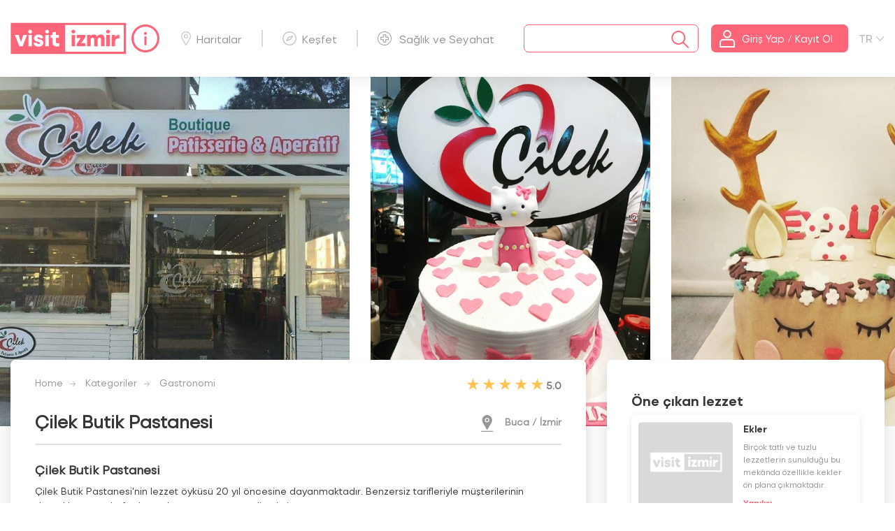

--- FILE ---
content_type: text/html; charset=utf-8
request_url: https://www.visitizmir.org/tr/Destinasyon/11793
body_size: 14925
content:


<!DOCTYPE html>
<html class="no-js">
<head>
    <meta charset="UTF-8">
    <meta http-equiv="X-UA-Compatible" content="IE=edge">
    <meta name="viewport" content="width=device-width, initial-scale=1">
    <meta name="theme-color" content="#fafafa">
    <title>Visit &#x130;zmir Hakk&#x131;nda</title>
    <meta name="description" content="Çilek Butik Pastanesi | Ünibel, İzmir Büyükşehir Belediyesi, bağlı kurum ve kuruluşları ile şirketlerine, bilgi teknolojileri alanında çözümler üreten bir şirkettir.">
    <meta name="keywords" content="Çilek Butik Pastanesi | ünibel, web sitesi">
    <meta name="author" content="ÜNİBEL A.Ş.">


    <meta property="og:title" content="Çilek Butik Pastanesi">
    <meta property="og:type" content="Çilek Butik Pastanesi | Ünibel, İzmir Büyükşehir Belediyesi, bağlı kurum ve kuruluşları ile şirketlerine, bilgi teknolojileri alanında çözümler üreten bir şirkettir.">
    <meta property="og:url" content="">
    <meta property="og:image" content="">

    <link rel="apple-touch-icon" sizes="57x57" href="/apple-icon-57x57.png">
    <link rel="apple-touch-icon" sizes="60x60" href="/apple-icon-60x60.png">
    <link rel="apple-touch-icon" sizes="72x72" href="/apple-icon-72x72.png">
    <link rel="apple-touch-icon" sizes="76x76" href="/apple-icon-76x76.png">
    <link rel="apple-touch-icon" sizes="114x114" href="/apple-icon-114x114.png">
    <link rel="apple-touch-icon" sizes="120x120" href="/apple-icon-120x120.png">
    <link rel="apple-touch-icon" sizes="144x144" href="/apple-icon-144x144.png">
    <link rel="apple-touch-icon" sizes="152x152" href="/apple-icon-152x152.png">
    <link rel="apple-touch-icon" sizes="180x180" href="/apple-icon-180x180.png">
    <link rel="icon" type="image/png" sizes="192x192" href="/android-icon-192x192.png">
    <link rel="icon" type="image/png" sizes="32x32" href="/favicon-32x32.png">
    <link rel="icon" type="image/png" sizes="96x96" href="/favicon-96x96.png">
    <link rel="icon" type="image/png" sizes="16x16" href="/favicon-16x16.png">
    <meta name="msapplication-TileColor" content="#ffffff">
    <meta name="msapplication-TileImage" content="/ms-icon-144x144.png">


    <link rel="apple-touch-icon" href="/icon.png">
    <link rel="icon" href="/assets/favicon.ico" type="image/x-icon" />
    <link rel="stylesheet" href="/assets/scss/vendor/normalize/normalize.css" type="text/css">
    <link rel="stylesheet" href="/assets/scss/vendor/bootstrap/bootstrap.min.css" type="text/css">
    <link rel="stylesheet" href="/assets/js/vendor/owl/assets/owl.carousel.min.css" type="text/css">
    <link rel="stylesheet" href="/assets/scss/vendor/fancy/fancybox.min.css" type="text/css">
    <link rel="stylesheet" href="/assets/scss/vendor/daterange/daterangepicker.css" type="text/css">
    <link rel="stylesheet" href="/assets/scss/main.css?v=qbdn9P0anSBIT4LpMH06IJ9QiAupj8I7eUDRbUTp650" type="text/css">
    <link rel="stylesheet" href="/assets/css/custom.css?v=ChyvPlQGbRw-6PTSJR_VtBbeN7Ed5B6zzRSa5-yVm7s" type="text/css">
    <link rel="stylesheet" href="/assets/css/customy.css?v=fe4vii0r9JHmyud8u3cbByhIupIB-rCXzraxCDdz1Ow" type="text/css">

    

    <!-- Google tag (gtag.js) -->
    <script async src="https://www.googletagmanager.com/gtag/js?id=G-43PJ8ZJ6GY"></script>
    <script>
        window.dataLayer = window.dataLayer || [];
        function gtag() { window.dataLayer.push(arguments); }
        gtag('js', new Date());

        gtag('config', 'G-43PJ8ZJ6GY');
    </script>
</head>
<body>
    <div id="bekle" class="preloader active">
        <div class="preloader-container">
            <div class="box1"></div>
            <div class="box2"></div>
            <div class="box3"></div>
        </div>
    </div>
    <div class="wrapper">
        <!-- Header content -->
        

<header>
    <div class="container">
        <nav class="header-menu">
            <div id="MobileStoreElement" class="w-100 d-sm-block d-md-none">
                <div class="col-md-12 text-center p-2">
                    <div class="d-flex justify-content-center">
                        <a class="mr-2" target="_blank" href="https://play.google.com/store/apps/details?id=com.unibel.visitizmir&hl=tr&gl=US">
                            <img src="/assets/images/mobile/google-icon.svg" alt="Visit İzmir Google Play Store" />
                        </a>
                        <a target="_blank" href="https://apps.apple.com/tr/app/visitizmir/id1540955301?l=tr">
                            <img src="/assets/images/mobile/app-icon.svg" alt="Visit İzmir Apple Store" />
                        </a>
                    </div>
                </div>
            </div>
            <!-- Logo -->
            <div class="logo-container">
                <a href="/tr/Anasayfa">
                    <img src="/assets/images/logo/theme-red.svg" alt="Visit İzmir Logo" class="main-logo">
                    <div class="visit-info-icon">
                        <a class="saglik-izmir-info-img tooltip-visit" href="/tr/Bilgilendirme">
                            <img src="/assets/images/genel/info.svg" alt="Bilgi">
                            <span class="tooltiptext">Bilgi</span>
                        </a>
                    </div>

                </a>
            </div>
            <!-- /Logo -->
            <ul class="top-menu">
                <li><a href="/tr/Haritalar" title="Haritalar"><span class="icon-nav-harita"></span>Haritalar</a></li>
                <li><a href="/tr/Kesfet" title="Ke&#x15F;fet"><span class="icon-nav-kesfet"></span>Ke&#x15F;fet</a></li>
                <li><a href="/tr/Bilgilendirme/SaglikSeyahat" title="Sa&#x11F;l&#x131;k ve Seyahat"><span class="icon-nav-saglik"></span>Sa&#x11F;l&#x131;k ve Seyahat</a></li>
            </ul>
            <div class="search-login-container ">
                <!-- Search Form -->
                <div class="search-form">
                    <div class="search-box">
                        <span id="close-search" class="icon-left close-search"></span>
                        <input type="text" name="search" autocomplete="off" id="search" class="search" placeholder="">
                        <div>
                            <button class="search-submit" value="" type="submit"> <span class="icon-search"></span></button>
                        </div>
                    </div>
                    <div class="search-result">
                        <div id="accordion" role="tablist" class="collapse-group search-list">
                            

<p>  </p>

                        </div>
                    </div>
                </div>
                <!-- /Search Form -->
                <!-- Login Button -->

                <div class="login-button">
                        <button class="btn btn-brand" value="" data-toggle="modal" data-target="#loginModal" type="submit">
                            <span class="icon-nav-user"></span>
                            <span class="login-text">Giri&#x15F; Yap / Kay&#x131;t Ol</span>
                        </button>
                </div>
                <div class="lang-button">
                    <div for="lang-check">
                        <div class="select-lang"><span>TR</span></div>
                        <input class="lang-check" type="checkbox" name="lang-check">
                        <div class="lang-container">


                                <a style="cursor:pointer;" onclick="ChangeLanguage(2)">EN</a>
                                <a style="cursor:pointer;" onclick="ChangeLanguage(3)">RU</a>
                        </div>
                    </div>
                </div>
                <!-- /Login Button -->
            </div>
        </nav>
    </div>
</header>

        <!-- /Header content -->
        <section>
            

<div class="main-banner-wrapper">
    <div class="main-banner-container detail">
        <div class="only-mobile d-sm-block d-md-none">
            <img class="lazy" onerror="this.src = '/YuklenenDosyalar/d.png';" src="https://visitizmiryonetim.izmir.bel.tr/YuklenenDosyalar/DestinasyonFotograflari/1024/23022021233205317.jpg" alt="Çilek Butik Pastanesi">
        </div>
            <div id="detailBanner" class="owl-carousel owl-theme">
                    <div class="item">
                        <a data-fancybox="gallery" href="https://visitizmiryonetim.izmir.bel.tr/YuklenenDosyalar/DestinasyonFotograflari/1024/17042021_020924603_1_11220067_1645589219049119_2849374091967920282_n.jpg">
                            <img class="lazy d-none d-sm-none d-md-block" onerror="this.src = '/YuklenenDosyalar/d.png';" src="https://visitizmiryonetim.izmir.bel.tr/YuklenenDosyalar/DestinasyonFotograflari/1024/17042021_020924603_1_11220067_1645589219049119_2849374091967920282_n.jpg" alt="-">
                        </a>
                    </div>
                    <div class="item">
                        <a data-fancybox="gallery" href="https://visitizmiryonetim.izmir.bel.tr/YuklenenDosyalar/DestinasyonFotograflari/1024/17042021_020925140_2_79266496_165830301150135_3122345961179747720_n.jpg">
                            <img class="lazy d-none d-sm-none d-md-block" onerror="this.src = '/YuklenenDosyalar/d.png';" src="https://visitizmiryonetim.izmir.bel.tr/YuklenenDosyalar/DestinasyonFotograflari/1024/17042021_020925140_2_79266496_165830301150135_3122345961179747720_n.jpg" alt="-">
                        </a>
                    </div>
                    <div class="item">
                        <a data-fancybox="gallery" href="https://visitizmiryonetim.izmir.bel.tr/YuklenenDosyalar/DestinasyonFotograflari/1024/17042021_020925624_3_80359797_2455498791432769_5982786945987660178_n.jpg">
                            <img class="lazy d-none d-sm-none d-md-block" onerror="this.src = '/YuklenenDosyalar/d.png';" src="https://visitizmiryonetim.izmir.bel.tr/YuklenenDosyalar/DestinasyonFotograflari/1024/17042021_020925624_3_80359797_2455498791432769_5982786945987660178_n.jpg" alt="-">
                        </a>
                    </div>
                    <div class="item">
                        <a data-fancybox="gallery" href="https://visitizmiryonetim.izmir.bel.tr/YuklenenDosyalar/DestinasyonFotograflari/1024/17042021_020925987_4_108558215_2622851807954932_7980006091910753179_n.jpg">
                            <img class="lazy d-none d-sm-none d-md-block" onerror="this.src = '/YuklenenDosyalar/d.png';" src="https://visitizmiryonetim.izmir.bel.tr/YuklenenDosyalar/DestinasyonFotograflari/1024/17042021_020925987_4_108558215_2622851807954932_7980006091910753179_n.jpg" alt="-">
                        </a>
                    </div>
                    <div class="item">
                        <a data-fancybox="gallery" href="https://visitizmiryonetim.izmir.bel.tr/YuklenenDosyalar/DestinasyonFotograflari/1024/17042021_020926328_5_126911676_133035551940739_1314100069575503783_n.jpg">
                            <img class="lazy d-none d-sm-none d-md-block" onerror="this.src = '/YuklenenDosyalar/d.png';" src="https://visitizmiryonetim.izmir.bel.tr/YuklenenDosyalar/DestinasyonFotograflari/1024/17042021_020926328_5_126911676_133035551940739_1314100069575503783_n.jpg" alt="-">
                        </a>
                    </div>

            </div>

    </div>
</div>
<!-- /Banner -->
<!--Content-->
<div class="content-wrapper">
    <div class="container">
        <div class="row">
            <!--Main Content & Comments List-->
            <div class="col-lg-8">
                <div class="content-box detail">
                    <div class="header-v1">
                        <div class="row">
                            <div class="breadcrumb-nav">
                                <ul>
                                    <li><a href="/tr/Anasayfa">Home</a></li>
                                    <li><a href="/tr/Kategoriler">Kategoriler</a></li>
                                    <li><a href="/tr/Kategori/10/0/w">Gastronomi</a></li>
                                </ul>
                            </div>
                            <div class="rank-container">
                                <div class="d-flex">
                                    <div class="br-wrapper br-theme-css-stars">
                                        <div class="br-widget" title="1 ki&#x15F;i de&#x11F;erlendirdi.">
                                                    <span data-rating-value="1" data-rating-text="1" class="br-selected"></span>
                                                    <span data-rating-value="2" data-rating-text="2" class="br-selected"></span>
                                                    <span data-rating-value="3" data-rating-text="3" class="br-selected"></span>
                                                    <span data-rating-value="4" data-rating-text="4" class="br-selected"></span>
                                                    <span data-rating-value="5" data-rating-text="5" class="br-selected"></span>
                                        </div>
                                    </div>
                                    <span class="number">5.0</span>
                                </div>
                            </div>
                        </div>
                        <div class="row">
                            <div class="title">
                                <h1>Çilek Butik Pastanesi</h1>
                                <div class="location">
                                    <span class="icon-map-maker"></span>
                                    <span class="text">Buca / İzmir</span>
                                </div>
                            </div>
                        </div>
                    </div>


                    <div class="content">
                        <h3>Çilek Butik Pastanesi</h3>
                        <p>Çilek Butik Pastanesi'nin lezzet öyküsü 20 yıl öncesine dayanmaktadır. Benzersiz tarifleriyle müşterilerinin damaklarına ve hafızalarına kazınmayı amaç edinmiştir.</p>


                    </div>
                    <div class="footer">
                        <div class="visit-card-footer">
                            <label class="social-check" for="social-check">
                                <input class="social-share-check" type="checkbox" name="social-check">
                                <div class="icon-visit-share"></div>
                                <div class="social-container">
                                    <a href="javascript:void(0)" onclick="return whatsAppTaPaylas('Çilek Butik Pastanesi','https://www.visitizmir.org/tr/Destinasyon/11793');" title="WhatsApp'da paylaş"><span class="social-whatsapp"></span></a>
                                    <a href="javascript:void(0)" onclick="return twitterdePaylas('Çilek Butik Pastanesi','https://www.visitizmir.org/tr/Destinasyon/11793');" title="Twitter'da paylaş"><span class="social-twitter"></span></a>
                                    <a href="javascript:void(0)" onclick="return facebookTaPaylas('https://www.visitizmir.org/tr/Destinasyon/11793');" title="Facebook'ta paylaş"><span class="social-facebook"></span></a>
                                </div>
                            </label>
                            <div class="icon-save " dil="tr" tip="1" sayfaId="11793" kaynak="0"></div>
                            <div class="icon-like " dil="tr" tip="1" sayfaId="11793" kaynak="0">
                                    <span id="badet_11793">1</span>
                            </div>
                                <div class="icon-visit-star " id="p_11793" onclick="return PuanModaliAc(11793,1,0)">
                                    <span id="padet_11793">
1                                    </span>
                                </div>
                            <div class="icon-visit-comment " onclick="return YorumModaliAc(11793,1,0)">
                            </div>
                        </div>

                    </div>
                </div>

                <div class="content-box comment-list">
                    <div class="header">
                        <div class="title">
                            <h2>Kullan&#x131;c&#x131; Yorumlar&#x131;</h2>
                        </div>
                    </div>
                    <div class="content">
                            <div class="no-comment">
                                <div class="text">
                                    <div class="one">
                                        <span class="icon-visit-comment"></span>
                                        <p>
                                            Hi&#xE7; yorum yap&#x131;lmam&#x131;&#x15F;, yorum yapmak ister misiniz?
                                        </p>
                                    </div>
                                    <span class="link" data-toggle="modal" data-target="#commentModal">Yorum yapmak i&#xE7;in t&#x131;klay&#x131;n&#x131;z...</span>
                                </div>
                            </div>

                    </div>

                </div>
            </div>
            <!--/Main Content & Comments List-->
            <!--Detail Sidebar-->
            <div class="col-lg-4 ">
                <div class="sidebar-box">
                    <!--Component Member-->

                        <h3 class="mt-4">&#xD6;ne &#xE7;&#x131;kan lezzet</h3>
                            <div class="destination">
                                <div class="destination-img">
                                    <img src="/YuklenenDosyalar/GastronomikUrunFotograflari/" onerror="this.src = '/YuklenenDosyalar/d.png'" />
                                </div>
                                <div class="destination-text">
                                    <h3>Ekler</h3>
                                    <p>
                                        Birçok tatlı ve tuzlu lezzetlerin sunulduğu bu mekânda özellikle kekler ön plana çıkmaktadır. 
                                    </p>
                                    <span data-toggle="modal" data-target="#productModal_1">Yap&#x131;l&#x131;&#x15F;&#x131;</span>
                                </div>
                            </div>
                        <div class="contact">
                            <div class="content">
                                <h3>T&#xFC;r</h3>
                                <p>Pastane</p>
                            </div>
                        </div>






                        <div class="contact">
                            <div class="content">
                                <h3>&#x130;LET&#x130;&#x15E;&#x130;M</h3>
                                    <p><a target="_blank" href="tel:0 (232) 452 94 52">0 (232) 452 94 52</a></p>
                                    <p><a target="_blank" href="mailto:buca@cilekpastanesi.com.tr">buca@cilekpastanesi.com.tr</a></p>

                                    <p><a target="_blank" href="http://www.cilekpastanesi.com.tr/iletisim.html">http://www.cilekpastanesi.com.tr/iletisim.html</a></p>

                                    <p> Kozağaç Mah. Özmen Cad., Çevik Bir Meydanı Stad Kapısı Karşısı, Buca
</p>
                            </div>
                        </div>
                        <div class="price">
                            <p>Fiyat</p>
                            <div class="price-content">
                                        <label class="price-label">
                                            <span>$</span>
                                        </label>
                                        <label class="price-label active">
                                            <span>$$</span>
                                        </label>
                                        <label class="price-label">
                                            <span>$$$</span>
                                        </label>
                            </div>
                        </div>
                        <div class="near-location">
                            <div class="title">
                                <h3>Yak&#x131;ndakiler</h3>
                            </div>
                            <div class="near-box-container">
                                    <div class="near-box">
                                        <a href="/tr/Yakindakiler/11793/11/1/0" title="&#x130;nan&#xE7;">
                                            <div class="img-count">
                                                <img onerror="this.src = '/YuklenenDosyalar/d.png';" src="https://visitizmiryonetim.izmir.bel.tr/YuklenenDosyalar/DestinasyonIkonlari/12052021_014726_inancgri.png" />
                                                <span class="count">30</span>
                                            </div>
                                        </a>
                                    </div>
                                    <div class="near-box">
                                        <a href="/tr/Yakindakiler/11793/26/1/0" title="Al&#x131;&#x15F;veri&#x15F;">
                                            <div class="img-count">
                                                <img onerror="this.src = '/YuklenenDosyalar/d.png';" src="https://visitizmiryonetim.izmir.bel.tr/YuklenenDosyalar/DestinasyonIkonlari/16022021_024250_alisveris-oval-gri.png" />
                                                <span class="count">1</span>
                                            </div>
                                        </a>
                                    </div>
                                    <div class="near-box">
                                        <a href="/tr/Yakindakiler/11793/5/1/0" title="Do&#x11F;a ve Agro">
                                            <div class="img-count">
                                                <img onerror="this.src = '/YuklenenDosyalar/d.png';" src="https://visitizmiryonetim.izmir.bel.tr/YuklenenDosyalar/DestinasyonIkonlari/16022021_024702_Group 19.png" />
                                                <span class="count">1</span>
                                            </div>
                                        </a>
                                    </div>
                                    <div class="near-box">
                                        <a href="/tr/Yakindakiler/11793/12/1/0" title="Etkinlik ve Festival">
                                            <div class="img-count">
                                                <img onerror="this.src = '/YuklenenDosyalar/d.png';" src="https://visitizmiryonetim.izmir.bel.tr/YuklenenDosyalar/DestinasyonIkonlari/16022021_024548_Group 32.png" />
                                                <span class="count">1</span>
                                            </div>
                                        </a>
                                    </div>
                                    <div class="near-box">
                                        <a href="/tr/Yakindakiler/11793/25/1/0" title="Spor">
                                            <div class="img-count">
                                                <img onerror="this.src = '/YuklenenDosyalar/d.png';" src="https://visitizmiryonetim.izmir.bel.tr/YuklenenDosyalar/DestinasyonIkonlari/24022021_105508_spor-gri.png" />
                                                <span class="count">2</span>
                                            </div>
                                        </a>
                                    </div>
                                    <div class="near-box">
                                        <a href="/tr/Yakindakiler/11793/10/1/0" title="Gastronomi">
                                            <div class="img-count">
                                                <img onerror="this.src = '/YuklenenDosyalar/d.png';" src="https://visitizmiryonetim.izmir.bel.tr/YuklenenDosyalar/DestinasyonIkonlari/16022021_024627_Group.png" />
                                                <span class="count">14</span>
                                            </div>
                                        </a>
                                    </div>
                                    <div class="near-box">
                                        <a href="/tr/Yakindakiler/11793/15/1/0" title="Konaklama">
                                            <div class="img-count">
                                                <img onerror="this.src = '/YuklenenDosyalar/d.png';" src="https://visitizmiryonetim.izmir.bel.tr/YuklenenDosyalar/DestinasyonIkonlari/16022021_023044_konaklama1.png" />
                                                <span class="count">4</span>
                                            </div>
                                        </a>
                                    </div>
                                    <div class="near-box">
                                        <a href="/tr/Yakindakiler/11793/17/1/0" title="Etkinlik Altyap&#x131;s&#x131;">
                                            <div class="img-count">
                                                <img onerror="this.src = '/YuklenenDosyalar/d.png';" src="https://visitizmiryonetim.izmir.bel.tr/YuklenenDosyalar/DestinasyonIkonlari/16022021_024413_Group 27.png" />
                                                <span class="count">6</span>
                                            </div>
                                        </a>
                                    </div>
                            </div>
                        </div>

                    <div class="direction">
                        <span class="icon-google-map"></span>
                        <a target="_blank" href="https://www.google.com/maps/dir//38.383259, 27.169764">Google Haritalardan Yol Tarifi Al.</a>
                    </div>
                        <div class="album">
                            <div class="title">
                                    <h3 class="d-sm-block d-md-none">Foto&#x11F;raflar ve Videolar</h3>


                            </div>
                            <div class="content" id="album-container">
                                <div class="item">
                                    <div class="album-container">
                                                <div class="album-box  d-sm-block d-md-none">
                                                    <a data-fancybox="gallery" data-caption="-" href="https://visitizmiryonetim.izmir.bel.tr/YuklenenDosyalar/DestinasyonFotograflari/1024/17042021_020924603_1_11220067_1645589219049119_2849374091967920282_n.jpg"><img onerror="this.src = '/YuklenenDosyalar/d.png';" src="https://visitizmiryonetim.izmir.bel.tr/YuklenenDosyalar/DestinasyonFotograflari/480/17042021_020924603_1_11220067_1645589219049119_2849374091967920282_n.jpg" alt="-"></a>
                                                </div>
                                                <div class="album-box  d-sm-block d-md-none">
                                                    <a data-fancybox="gallery" data-caption="-" href="https://visitizmiryonetim.izmir.bel.tr/YuklenenDosyalar/DestinasyonFotograflari/1024/17042021_020925140_2_79266496_165830301150135_3122345961179747720_n.jpg"><img onerror="this.src = '/YuklenenDosyalar/d.png';" src="https://visitizmiryonetim.izmir.bel.tr/YuklenenDosyalar/DestinasyonFotograflari/480/17042021_020925140_2_79266496_165830301150135_3122345961179747720_n.jpg" alt="-"></a>
                                                </div>
                                                <div class="album-box  d-sm-block d-md-none">
                                                    <a data-fancybox="gallery" data-caption="-" href="https://visitizmiryonetim.izmir.bel.tr/YuklenenDosyalar/DestinasyonFotograflari/1024/17042021_020925624_3_80359797_2455498791432769_5982786945987660178_n.jpg"><img onerror="this.src = '/YuklenenDosyalar/d.png';" src="https://visitizmiryonetim.izmir.bel.tr/YuklenenDosyalar/DestinasyonFotograflari/480/17042021_020925624_3_80359797_2455498791432769_5982786945987660178_n.jpg" alt="-"></a>
                                                </div>
                                                <div class="album-box  d-sm-block d-md-none">
                                                    <a data-fancybox="gallery" data-caption="-" href="https://visitizmiryonetim.izmir.bel.tr/YuklenenDosyalar/DestinasyonFotograflari/1024/17042021_020925987_4_108558215_2622851807954932_7980006091910753179_n.jpg"><img onerror="this.src = '/YuklenenDosyalar/d.png';" src="https://visitizmiryonetim.izmir.bel.tr/YuklenenDosyalar/DestinasyonFotograflari/480/17042021_020925987_4_108558215_2622851807954932_7980006091910753179_n.jpg" alt="-"></a>
                                                </div>
                                                <div class="album-box  d-sm-block d-md-none">
                                                    <a data-fancybox="gallery" data-caption="-" href="https://visitizmiryonetim.izmir.bel.tr/YuklenenDosyalar/DestinasyonFotograflari/1024/17042021_020926328_5_126911676_133035551940739_1314100069575503783_n.jpg"><img onerror="this.src = '/YuklenenDosyalar/d.png';" src="https://visitizmiryonetim.izmir.bel.tr/YuklenenDosyalar/DestinasyonFotograflari/480/17042021_020926328_5_126911676_133035551940739_1314100069575503783_n.jpg" alt="-"></a>
                                                </div>


                                    </div>
                                </div>
                            </div>
                        </div>
                    <!--//Component Album-->
                    <!--Component Problem-->
                    <div class="problem" data-toggle="modal" data-target="#problemModal">
                        <span class="icon-problem"></span>
                        <span class="text">Sorun Bildir</span>
                    </div>
                    <!--/Component Problem-->
                </div>
            </div>
            <!--/Detail Sidebar-->
        </div>
    </div>
</div>
<!--/Content-->

            <div class="sponsor-wrapper">
                <div class="container">
                    <div class="mobile-sponsor-link">
                        <button class="btn" onclick="window.location.href='/tr/DestinasyonOner'">
                            Nokta &#xD6;ner
                        </button>
                        <a href="/tr/Hakkimizda">Visit &#x130;zmir Hakk&#x131;nda</a>
                    </div>
                    <div class="sponsor-container">
                        <div class="main-sponsor">
                            <div class="ibb">
                                <a target="_blank" href="https://www.izmir.bel.tr/" title="İzmir Büyükşehir Belediyesi">
                                    <img src="/assets/images/sponsor/izmir-buyuksehir-logo.svg" alt="İzmir Büyükşehir Belediyesi" />
                                </a>
                            </div>
                            <div class="izmir-vakfi">
                                <a target="_blank" href="https://www.izmirvakfi.org/" title="İzmir Vakfı">
                                    <img src="/assets/images/sponsor/izmir-vakfi.svg" alt="İzmir Vakfı" />
                                </a>
                            </div>
                        </div>

                    </div>
                </div>
            </div>
        </section>

        

<footer>
    <div class="container">
        <div class="row">
            <div class="col-lg-4 col-md-4 d-none d-sm-none d-md-block">
                <div class="footer-bullettin">
                    <a class="footer-logo-box" href="/tr/Anasayfa" title="Visit İzmir">
                        <div class="img-safe">
                            <img src="/assets/images/mobile/logo-transparan.svg" alt="visit izmir">
                        </div>
                    </a>
                    <div class="footer-app-box">
                        <button class="btn destination-btn" onclick="window.location.href='/tr/DestinasyonOner'">
                            Nokta &#xD6;ner
                        </button>
                        <div class="mobile-app">
                            <div style="display: flex;flex-direction: column;">
                                <a target="_blank" href="https://play.google.com/store/apps/details?id=com.unibel.visitizmir&hl=tr&gl=US" style="margin-bottom: 10px;">
                                    <img src="/assets/images/mobile/google-icon.svg" alt="Visit İzmir Google Play Store" />
                                </a>
                                <a target="_blank" href="https://apps.apple.com/tr/app/visitizmir/id1540955301?l=tr">
                                    <img src="/assets/images/mobile/app-icon.svg" alt="Visit İzmir Apple Store" />
                                </a>
                            </div>
                            <div>
                                <img src="/assets/images/banner/qrcode.png" alt="Visit İzmir QR Code" style="width: 88px;" />
                            </div>
                        </div>
                        <br />
                    </div>
                </div>
            </div>
            <div class="col-lg-4 col-md-4 d-none d-sm-none d-md-block">
                <div class="footer-about">
                    <h5>Hakk&#x131;m&#x131;zda</h5>
                    <p>İzmir’e dair tüm güncel bilgilerin yer aldığı şehir rehberiniz, size mükemmel seyahatinizi planlamada yardımcı olur. İzmir’in tanıtım yüzü, Visit İzmir ile şimdi şehri keşfetmek basit ve eğlenceli. Şehirdeki yenilikler, görülecek yerler, konaklama ve etkinliklere dair detaylı bilgiler içeren Visit İzmir, tüm bu noktalara nasıl ulaşılabileceğinizi güncel haritalar üzerinden gösteriyor. Visit İzmir hakkında görüş ve önerilerinizi visitizmir@izmirvakfi.org e-posta adresine iletebilirsiniz.</p>

                </div>
            </div>
            <div class="col-lg-2 col-md-2  col-sm-6 col-6 d-none d-sm-none d-md-block">
                <div class="footer-menu">
                    <h5>MEN&#xDC;LER</h5>
                    <ul class="menu-list">
                        <li><a href="/tr/Anasayfa">Anasayfa</a></li>
                        <li><a href="/tr/Haritalar" title="Haritalar">Haritalar</a></li>
                        <li><a href="/tr/Kesfet" title="Ke&#x15F;fet">Ke&#x15F;fet</a></li>
                        <li><a href="/tr/Bilgilendirme/SaglikSeyahat" title="Sa&#x11F;l&#x131;k ve Seyahat">Sa&#x11F;l&#x131;k ve Seyahat</a></li>
                        <li><a href="/tr/Profil">Profil</a></li>
                    </ul>
                </div>
            </div>

            <div class="col-lg-2 col-md-2 col-sm-12 col-12 d-none d-sm-none d-md-block">
                <div class="footer-support-brand">
                    <a href="http://www.izmirteknoloji.com.tr/" title="İzmir İnovasyon ve Teknoloji A.Ş.">
                        <img src="/assets/images/sponsor/izmirteknoloji.svg" alt="İzmir İnovasyon ve Teknoloji A.Ş.">
                    </a>
                    <a href="https://izka.org.tr/" title="İzmir Kalkınma Ajansı">
                        <img src="/assets/images/sponsor/ika.svg" alt="İzmir Kalkınma Ajansı">
                    </a>
                    <p>Ortakl&#x131;&#x11F;&#x131; ile</p>
                </div>
            </div>

        </div>
        <div class="row">

            <div class="mobile-fixed-menu">
                <ul class="mobile-menu-list">
                    <li>
                        <a href="/tr/Anasayfa" title="Ana Sayfa"><span class="icon-visit-home"></span></a>
                    </li>
                    <li>
                        <a href="/tr/Haritalar" title="Haritalar"><span class="icon-visit-map"></span></a>
                    </li>
                    <li>
                        <a href="/tr/Kesfet" title="Ke&#x15F;fet"><span class="icon-visit-discover"></span></a>
                    </li>
                    <li>
                        <a href="/tr/Bilgilendirme/SaglikSeyahat" title="Sa&#x11F;l&#x131;k ve Seyahat"><span class="icon-visit-health"></span></a>
                    </li>
                    <li>
                            <a href="#" data-toggle="modal" data-target="#loginModal" title="Üyelik"><span class="icon-visit-user"></span></a>
                    </li>
                </ul>
            </div>
        </div>
    </div>
    <div class="footer-md-info">
        <!--
        <div style="display: flex; justify-content: center;">
            <div style="font-weight: 600; color: #fff; padding: 15px 30px;">
                <i><img src="~/assets/telefon.png"></i>
                Him Telephone : 153
            </div>
            <div style="font-weight: 600; color: #fff; padding: 15px 30px;">
                <i><img src="~/assets/sabittel.png"></i>
                Fax : 0232 293 3995
            </div>
            <div style="font-weight: 600; color: #fff; padding: 15px 30px;">
                <i><img src="~/assets/cagrimerkezi.png"></i>
                Central : 0232 293 12 00
            </div>

        </div>
        <div style="display: flex; justify-content: center;">
            <div style="font-weight: 600; color: #fff; padding: 15px 30px;">
                <i><img src="~/assets/brosur.png"></i>
                Mimar Sinan Mahallesi 9 Eylül Meydanı No:9/1 Kültürpark içi 1 no'lu Hol Konak / İzmir
            </div>
            <div style="font-weight: 600; color: #fff; padding: 15px 30px;">
                <i><img src="~/assets/posta.png"></i>
                E-Mail:
                <a style="color:white" href="mailto:him@izmir.bel.tr">him@izmir.bel.tr</a>
            </div>
        </div>
        <h3 style="display: flex; justify-content:center; font-size: larger; font-weight: 600; color: #fff; padding: 10px 0px;">
            2026 © İzmir Büyükşehir Belediyesi Bilgi İşlem Dairesi Başkanlığı
        </h3>
        <div class="footer-copyright">

            <div class="social-container">
                <a target="_blank" href="https://twitter.com/visit_izmir"><span class="icon-twitter"></span></a>
                <a target="_blank" href="https://www.facebook.com/visitizmir"><span class="icon-facebook"></span></a>
                <a target="_blank" href="https://www.instagram.com/izmir.zamani/"><span class="icon-instagram"></span></a>
                <a target="_blank" href="https://www.youtube.com/c/visitizmir"><span class="icon-youtube"></span></a>
            </div>
        </div>
        -->
  <div class="footer-wrapper">
      <div class="flex-ortalama">
          <div class="social-media">
              <a target="_blank" href="https://www.facebook.com/izmirbuyuksehirbel">
                  <img src="/assets/images/footer/facebook.svg" alt="facebook">
              </a>
              <a target="_blank" href="https://www.instagram.com/izmirbuyuksehirbelediyesi/">
                  <img src="/assets/images/footer/instagram.svg" alt="instagram">
              </a>
              <a target="_blank"
                 href="https://www.linkedin.com/company/i%CC%87zmir-b%C3%BCy%C3%BCk%C5%9Fehir-belediyesi/">
                  <img src="/assets/images/footer/linkedin.svg" alt="linkedin">
              </a>
              <a target="_blank" href="https://twitter.com/izmirbld">
                  <img src="/assets/images/footer/twitter.svg" alt="twitter">
              </a>
              <a class="footer_popup-btn" href="https://www.bizizmir.com/tr/Him/BasvuruKayit" target="_blank">Bize Ulaşın</a>
            </div>
          <span class="footer-imza">
              <img style="color: white;" src="/assets/images/footer/footer_Ata.png" alt="imza">
              <img src="/assets/images/footer/footer_imza.png" alt="imza">
          </span>
      </div>

      <div class="flex-container">
          <div class="info-group">
              <ul>
                  <li>
                      <span>
                          <i class="icon-him"></i> Him Telefon : <a class="himtelefon" href="tel:153">153</a>
                      </span>
                  </li>
                  <li>
                      <span>
                          <i class="icon-faks"></i> Faks : <a href="tel:02322933995">
                              0232
                              293 39 95
                          </a>
                      </span>
                  </li>
                  <li>
                      <span>
                          <i class="icon-santral"></i> Santral : <a href="tel:02322931200">
                              0232 293 12 00
                          </a>
                      </span>
                  </li>
                  <li>
                      <span>
                          <i class="icon-adres"></i> Mimar Sinan Mahallesi 9 Eylül Meydanı No:9/1
                          Kültürpark içi 1 no'lu Hol Konak / İzmir
                      </span>
                  </li>
                  <li>
                      <span>
                          <i class="icon-emails"></i> E-Posta : <a href="mailto:him@izmir.bel.tr">him@izmir.bel.tr</a>
                      </span>
                  </li>
              </ul>
          </div>

<div>

                         <span class="footer-mobil-imza">
                        <img style="color: white;" src="/assets/images/footer/footer_Ata.png" alt="imza">
                        <img src="/assets/images/footer/footer_imza.png" alt="imza">
                    </span>
             
              <a target="_blank" href="https://www.izmir.bel.tr">
                  <img class="footer-logo-img" style="max-width:290px" alt="İzmir Büyükşehir Belediyesi Resmi Logosu"
                             src="/assets/images/footer/izbel_beyaz.png">

              </a>
</div>
              
          
      </div>

  </div>
    </div>
    
    <!-- Mobile App Modal -->

    <div class="modal fade slide-down app-modal " id="app-modal" tabindex="-1" role="dialog" aria-labelledby="app-modalTitle" aria-hidden="true">
        <div class="modal-dialog" role="document">
            <div class="modal-content">
                <div class="modal-body">
                    <button type="button" data-dismiss="modal" aria-label="Close">
                        <span aria-hidden="true">&times;</span>
                    </button>
                    <div class="app-modal-container">
                        <span> Uygulamam&#x131;z&#x131; indirin yeniliklerden haberdar olun.</span>

                        <img src="/assets/images/mobile/google-icon.svg" alt="Visit İzmir Google Play Store" />
                        <img src="/assets/images/mobile/app-icon.svg" alt="Visit İzmir Apple Store" /><br />
                        <img src="/assets/images/banner/qrcode.png" alt="" srcset="" height="220" width="220">
                    </div>
                </div>
            </div>
        </div>
    </div>
</footer>

        



<div class="modal fade slide-up loginModal" id="loginModal" tabindex="-1" role="dialog" aria-labelledby="loginModalSlideUpTitle" aria-hidden="true">
    <div class="modal-dialog  modal-lg" role="document">
        <div class="modal-content" id="loginModalContent">
            <button type="button" class="close" data-dismiss="modal" aria-label="Close">
                <span aria-hidden="true">&times;</span>
            </button>
            <div class="modal-body" style="padding: 15px;">
                <div class="modal-register-container">
                    <h3>Kay&#x131;t ol</h3>
                    <a class="btn btn-brand" href="/tr/KayitOl/Index">Kay&#x131;t ol</a>
                    <span class="d-sm-block d-md-none" id="login-member">Zaten Üyeyim</span>
                </div>
                <div class="modal-login-container">
                    <h3>&#xDC;ye Giri&#x15F;i</h3>
                    <form id="loginForm9" class="form" data-ajax="true" data-ajax-url="/tr/LoginIslemi" data-ajax-method="post" data-ajax-failure="loginhatasi" data-ajax-complete="loginislemi" autocomplete="off">
                        <div class="form-group  floating-label">
                            <input type="text" class="form-control" autocomplete="off" id="loginName" name="Eposta" required="required">
                            <label for="loginName">E-posta veya Telefon Numaras&#x131;</label>
                            <input name="__RequestVerificationToken" type="hidden" value="CfDJ8HaQD4s-xA5Fs9Vqfs2HJsGiyXcZBz0g1qO60bK0yypAWGDooIALovx2VkNRIdkhUiDF7zCkMwgZhLOuS0jEft2XrCWewnJh2EgjXcvKq-_1frJ4813Ozv0MjEfb-XKIavzgvyCNhISEsydMXyOjKSw" />
                        </div>
                        <div class="form-group  floating-label">
                            <input type="password" autocomplete="off" class="form-control" id="password" name="Parola" required="required">
                            <label for="password">&#x15E;ifre</label>
                        </div>
                        <div class="forget-password">
                            <a href="#" data-toggle="modal" data-target="#forgetModal" data-dismiss="modal" aria-label="Close">&#x15E;ifremi Unuttum</a>
                        </div>
                        <div class="captcha-inBlock form-group col-xs-12">
                            <div class="g-recaptcha" data-sitekey="6LdQqaYUAAAAAIVSgz-Py3d1iffANpoz2GmIb0Ln"></div>
                            <span class="validate field-validation-valid" data-valmsg-for="dogrulama" data-valmsg-replace="true"></span>
                        </div>
                        <button type="submit" class="btn btn-brand">Giri&#x15F; Yap</button>
                        <p>veya</p>
                        <div class="social-media">
                            <ul>
                                <li><a href="/google-giris"><span class="icon-modal-gmail"></span>Google ile Devam Et</a></li>
                            </ul>
                        </div>
                    </form>
                    <span onclick="window.location.href='/tr/KayitOl/Index'" class="d-sm-block d-md-none" id="login-not-member">Üye değilim</span>
                </div>
            </div>

        </div>
    </div>
</div>
<div class="modal fade slide-up forgetModal" id="forgetModal" tabindex="-1" role="dialog" aria-labelledby="forgetModalSlideUpTitle" aria-hidden="true">
    <div class="modal-dialog " role="document">
        <div class="modal-content" id="forgetModalContent">
            <button type="button" class="close" data-dismiss="modal" aria-label="Close">
                <span aria-hidden="true">&times;</span>
            </button>
            <div class="modal-body">
                <div class="modal-forget-container">
                    <h3>&#x15E;ifrenizi mi unuttunuz?</h3>
                    <p>
                        Hesab&#x131;n&#x131;za yeniden girebilmeniz i&#xE7;in e-mail adresinize yeni &#x15F;ifrenizi g&#xF6;nderece&#x11F;iz.
                    </p>
                    <form class="parola-form" name="parolaForm" id="parolaForm" data-ajax="true" data-ajax-url="/ParolamiUnuttum" data-ajax-method="post" data-ajax-failure="parolahatasi" data-ajax-complete="parolaislemi" autocomplete="off">
                        <div class="form-group ">
                            <input type="text" class="form-control" autocomplete="off" id="epostaveyatelefon" name="epostaveyatelefon" required="required">
                            <label for="loginName">E-posta veya Telefon Numaras&#x131;</label>
                            <div class="invalid-feedback">
                            </div>
                        </div>
                        <div class="captcha-inBlock form-group col-xs-12">
                            <div class="g-recaptcha2" data-sitekey="6LdQqaYUAAAAAIVSgz-Py3d1iffANpoz2GmIb0Ln"></div>
                            <span class="validate field-validation-valid" data-valmsg-for="dogrulama2" data-valmsg-replace="true"></span>
                        </div>
                        <button type="submit" class="btn btn-brand">G&#xF6;nder</button>
                        <input name="__RequestVerificationToken" type="hidden" value="CfDJ8HaQD4s-xA5Fs9Vqfs2HJsGiyXcZBz0g1qO60bK0yypAWGDooIALovx2VkNRIdkhUiDF7zCkMwgZhLOuS0jEft2XrCWewnJh2EgjXcvKq-_1frJ4813Ozv0MjEfb-XKIavzgvyCNhISEsydMXyOjKSw" />
                    </form>

                </div>
            </div>

        </div>
    </div>
</div>

<!--Comment Modal-->
<div class="modal fade slide-up commentModal" id="commentModal" tabindex="-1" role="dialog" aria-labelledby="commentModalSlideUpTitle" aria-hidden="true">
    <div class="modal-dialog  modal-xl" role="document">
        <div class="modal-content" id="commentModalContent">
            <button type="button" class="close" data-dismiss="modal" aria-label="Close">
                <span aria-hidden="true">&times;</span>
            </button>
            <div class="modal-body">

                <div class="modal-rating-container">
                    <form class="yorum-form" name="yorumForm" id="yorumForm" data-ajax="true" data-ajax-url="/tr/YorumIslemleri" data-ajax-method="post" data-ajax-failure="yorumhatasi" data-ajax-complete="yorumislemi" autocomplete="off">
                        <input name="__RequestVerificationToken" type="hidden" value="CfDJ8HaQD4s-xA5Fs9Vqfs2HJsGiyXcZBz0g1qO60bK0yypAWGDooIALovx2VkNRIdkhUiDF7zCkMwgZhLOuS0jEft2XrCWewnJh2EgjXcvKq-_1frJ4813Ozv0MjEfb-XKIavzgvyCNhISEsydMXyOjKSw" />

                        <div class="title">
                            <span>Yorum yapabilirsiniz.</span>
                            <span>Yorumunuz bizim i&#xE7;in &#xF6;nemli.</span>
                        </div>
                        <div class="text">
                            <textarea name="Yorum" placeholder="Yorum yazabilirsiniz.." id="detail-comment" cols="30" rows="5"></textarea>
                        </div>
                        <input type="hidden" value="1" name="dilId" id="dilid" />
                        <input type="hidden" value="" name="SayfaId" id="yorummodalid" />
                        <input type="hidden" value="" name="Tip" id="yorummodaltip" />
                        <input type="hidden" value="" name="Kaynak" id="yorummodalkaynak" />
                        <div class="vote-button">
                            <button id="btnRatingVote" class="btn btn-brand btn-lg">G&#xF6;nder</button>
                        </div>
                    </form>
                </div>
            </div>

        </div>
    </div>
</div>

<div class="modal fade slide-up starModal" id="starModal" tabindex="-1" role="dialog" aria-labelledby="starModalSlideUpTitle" aria-hidden="true">
    <div class="modal-dialog  modal-xl" role="document">
        <div class="modal-content" id="starModalContent">
            <button type="button" class="close" data-dismiss="modal" aria-label="Close">
                <span aria-hidden="true">&times;</span>
            </button>
            <div class="modal-body">
                <div class="modal-rating-container">
                    <div class="title">
                        <span>Puanlama Yap</span>
                        <span>Puanlaman&#x131;z bizim i&#xE7;in &#xF6;nemli.</span>
                    </div>
                    <form class="puan-form" name="puanForm" id="puanForm" data-ajax="true" data-ajax-url="/tr/YorumIslemleri" data-ajax-method="post" data-ajax-failure="puanhatasi" data-ajax-complete="puanislemi" autocomplete="off">
                        <input name="__RequestVerificationToken" type="hidden" value="CfDJ8HaQD4s-xA5Fs9Vqfs2HJsGiyXcZBz0g1qO60bK0yypAWGDooIALovx2VkNRIdkhUiDF7zCkMwgZhLOuS0jEft2XrCWewnJh2EgjXcvKq-_1frJ4813Ozv0MjEfb-XKIavzgvyCNhISEsydMXyOjKSw" />
                        <div class="rank-container">
                            <div class="d-flex justify-content-center ">
                                <select id="detail-vote" name="Puan">
                                    <option value=""></option>
                                    <option value="1">1</option>
                                    <option value="2">2</option>
                                    <option value="3">3</option>
                                    <option value="4">4</option>
                                    <option value="5">5</option>
                                </select>
                            </div>
                        </div>
                        <input type="hidden" value="" name="SayfaId" id="puanmodalids" />
                        <input type="hidden" value="1" name="dilId" id="dilids" />
                        <input type="hidden" value="" name="Tip" id="puanmodaltips" />
                        <input type="hidden" value="" name="Kaynak" id="puanmodalkaynaks" />
                        <div class="vote-button">
                            <button id="btnRatingVote2" class="btn btn-brand btn-lg">G&#xF6;nder</button>
                        </div>
                    </form>
                </div>
            </div>
        </div>
    </div>
</div>
<div class="modal fade slide-up starModal" id="starModal" name="yenimodal" tabindex="-1" role="dialog" aria-labelledby="starModalSlideUpTitle" aria-hidden="true">
    <div class="modal-dialog  modal-xl" role="document">
        <div class="modal-content" id="starModalContent">
            <button type="button" class="close" data-dismiss="modal" aria-label="Close">
                <span aria-hidden="true">&times;</span>
            </button>
            <div class="modal-body">
                <div class="modal-rating-container">
                    <div class="title">
                        <span>Te&#x15F;ekk&#xFC;rler</span>
                        <span>Bu alanda puanlama yapm&#x131;&#x15F;t&#x131;n&#x131;z.</span>
                    </div>
                    <form class="puan-form" name="puanForm" id="puanForm" data-ajax="true" data-ajax-url="/tr/YorumIslemleri" data-ajax-method="post" data-ajax-failure="puanhatasi" data-ajax-complete="puanislemi" autocomplete="off">
                        <input name="__RequestVerificationToken" type="hidden" value="CfDJ8HaQD4s-xA5Fs9Vqfs2HJsGiyXcZBz0g1qO60bK0yypAWGDooIALovx2VkNRIdkhUiDF7zCkMwgZhLOuS0jEft2XrCWewnJh2EgjXcvKq-_1frJ4813Ozv0MjEfb-XKIavzgvyCNhISEsydMXyOjKSw" />
                        <div class="rank-container">
                            <div class="d-flex justify-content-center ">                              
                            </div>
                        </div>
                        <input type="hidden" value="" name="SayfaId" id="puanmodalids1" />
                        <input type="hidden" value="1" name="dilId" id="dilids1" />
                        <input type="hidden" value="" name="Tip" id="puanmodaltips1" />
                        <input type="hidden" value="" name="Kaynak" id="puanmodalkaynaks1" />
                        <div class="vote-button">
                            <button  class="btn btn-brand btn-lg" id="btnRatingVote2" type="button" data-dismiss="modal" aria-label="Close">Tamam</button>
                        </div>
                      
                    </form>
                </div>
            </div>
        </div>
    </div>
</div>
<!--Comment Modal-->
<!--Problem Modal-->
<div class="modal fade slide-up problemModal" id="problemModal" tabindex="-1" role="dialog" aria-labelledby="problemModalSlideUpTitle" aria-hidden="true">
    <div class="modal-dialog" role="document">
        <div class="modal-content" id="problemModalContent">
            <button type="button" class="close" data-dismiss="modal" aria-label="Close">
                <span aria-hidden="true">&times;</span>
            </button>
            <div class="modal-body">
                <div class="problem-container">
                    <p>Sorun bildirmek i&#xE7;in l&#xFC;tfen bizimle ileti&#x15F;ime ge&#xE7;in.</p>
                    <div class="phone"><a href="tel:+02324255525"><span class="icon-phone"></span>0232 425 55 25</a></div>
                    <div class="mail"><a href="mailto:info@izmirvakfi.org"><span class="icon-email"></span>info@izmirvakfi.org</a></div>
                    <div class="map"><a href="#"><span class="icon-konum"></span>Şair Eşref Bulvarı No:50 Kültürpark İzmir/Türkiye</a></div>
                </div>
            </div>
        </div>
    </div>
</div>
<!--Problem Modal-->
    </div>
    <div id="overlay"></div>
    <div id="builder" class="theme-color-wrapper" style="display:none">
        <a href="#" id="builder-toggle" class="builder-toggle"><i class="fa fa-cog fa-spin" aria-hidden="true"></i></a>
        <div class="theme-color-container">
            <div id="btnRedTheme" class="theme-color-red">
                <div class="color"></div>
                <span>Theme Red</span>
            </div>
            <div id="btnTurquoiseTheme" class="theme-color-turquoise">
                <div class="color"></div>
                <span>Theme Turquoise</span>
            </div>
            <div id="btnYellowTheme" class="theme-color-yellow">
                <div class="color"></div>
                <span>Theme Yellow</span>
            </div>
            <div id="btnNavyBlueTheme" class="theme-color-blue">
                <div class="color"></div>
                <span>Theme Navy Blue</span>
            </div>
        </div>
    </div>
    <script src="/assets/js/vendor/modernizr/modernizr-3.11.2.min.js"></script>
    <script src="/assets/js/vendor/jquery/jquery-3.5.1.min.js"></script>
    <script src="/assets/js/vendor/bootstrap/bootstrap.min.js"></script>
    <script src="/assets/js/vendor/owl/owl.carousel.min.js"></script>
    <script src="/assets/js/vendor/fancy/jquery.fancybox.min.js"></script>
    <script src="/assets/js/vendor/daterange/moment.min.js"></script>
    <script src="/assets/js/vendor/daterange/daterangepicker.js"></script>
    <script src="/assets/js/vendor/rating/jquery.barrating.min.js"></script>

    <script src="/js/jquery.unobtrusive-ajax.js"></script>
    <script src='https://www.google.com/recaptcha/api.js'></script>
    <script src="/assets/js/vendor/swal/sweetalert.min.js"></script>
    <script src="/Scripts/Language.js"></script>

    <script>
        loginhatasi = function (xhr) {
            window.location.href='/tr/LoginPage';
        };
        //?onload=CaptchaCallback&render=explicit
        loginislemi = function (xhr) {
            if (JSON.parse(xhr.responseText).durum == 1) {
                window.location.reload();
            } else {
                swal(JSON.parse(xhr.responseText).mesaj);
            }
        };


        gerilbildirimhatasi = function (xhr) {
            swal("Geri Bildirim işleminde bir sorun oluştu, bir süre sonra tekrar deneyiniz.");
        };
        //?onload=CaptchaCallback&render=explicit
        gerilbildirimislemi = function (xhr) {
            if (JSON.parse(xhr.responseText).durum == 1) {
                swal(JSON.parse(xhr.responseText).mesaj);
            } else {
                swal(JSON.parse(xhr.responseText).mesaj);
            }
        };
    </script>
    <script>
        window.onload = function () {
            var $recaptcha = document.querySelector('#g-recaptcha-response');
            if ($recaptcha) {
                $recaptcha.setAttribute("required", "required");
            };
        }
    </script>
    
<div class="modal fade slide-up productModal" id="productModal_1" tabindex="-1" role="dialog" aria-labelledby="productModalSlideUpTitle" aria-hidden="true" style="z-index:9999999999999999999999999999999999999; position:absolute !important">
    <div class="modal-dialog  modal-md" role="document">
        <div class="modal-content" id="productModalContent">
            <button type="button" class="close" data-dismiss="modal" aria-label="Close">
                <span aria-hidden="true">&times;</span>
            </button>
            <div class="modal-body">
                <div class="destionation-product">
                    <div class="destination-img">
                        <img class="lazy" src="/YuklenenDosyalar/GastronomikUrunFotograflari/" onerror="this.src = '/YuklenenDosyalar/d.png'" />
                    </div>
                    <div class="destination-text">
                        <h3>Ekler</h3>
                        <p>
                            Birçok tatlı ve tuzlu lezzetlerin sunulduğu bu mekânda özellikle kekler ön plana çıkmaktadır. 
                        </p>
                        <h3>Yap&#x131;l&#x131;&#x15F;&#x131;</h3>
                        <p>
                            x
                        </p>
                    </div>
                </div>
            </div>

        </div>
    </div>
</div>

    <script src="/assets/js/vendor/jquery/lazyload.js"></script>
    <script src="/assets/js/main.js?v=qZNHEAgLKVJfqOoLMnFc8w0RWFoLzb8gOVAa0KMsNIs"></script>
    
    <script>
        function debounce(cb, interval, immediate) {
                        var timeout;
                        return function () {
                            var context = this, args = arguments;
                            var later = function () {
                                timeout = null;
                                if (!immediate) cb.apply(context, args);
                            };
                            var callNow = immediate && !timeout;

                            clearTimeout(timeout);
                            timeout = setTimeout(later, interval);

                            if (callNow) cb.apply(context, args);
                        };
                    };

                    function keyPressCallback() {
                        var taille = $('#search').val().length;
                        if (taille > 2) {
                            $.ajax({
                                type: "POST",
                                url: "/tr/Arama/",
                                data: { Aranan: $('#search').val() },
                                success: function (data) {
                                    visit.searchResult.classList.add(visit.activeCssVal);
                                    $("#accordion").html(data);
                                }
                            })
                        }
                    }
                    document.getElementById('search').onkeypress = debounce(keyPressCallback, 500);


        function pageInit() {

            //Section render burada kullanılabiliriz.

        }

        document.addEventListener("DOMContentLoaded", pageInit);

         function PuanModaliAc(id,tip,kaynak){
          $("#puanmodalids").val('');
            $("#puanmodaltips").val('');
            $("#puanmodalkaynaks").val('');
            $("#starModal").modal("show");
         $("#puanmodalids").val(id);
            $("#puanmodaltips").val(tip);
            $("#puanmodalkaynaks").val(kaynak);
        }
                 function PuanlanmisModaliAc(id,tip,kaynak){
          $("#puanmodalids1").val('');
            $("#puanmodaltips1").val('');
            $("#puanmodalkaynaks1").val('');            
            $(document.getElementsByName("yenimodal")).modal("show");
         $("#puanmodalids1").val(id);
            $("#puanmodaltips1").val(tip);
            $("#puanmodalkaynaks1").val(kaynak);
           
        }
        puanhatasi = function (xhr) {
            visit.notification("error",JSON.parse(xhr.responseText).mesaj);
        };

        puanislemi = function (xhr) {
            if (JSON.parse(xhr.responseText).durum == 1) {
                      visit.notification("success", JSON.parse(xhr.responseText).mesaj);
        $("#starModal").modal("hide");
          var padet = 0;
            if (typeof $("#padet_" + JSON.parse(xhr.responseText).sayfaId).html() == 'undefined') {
                padet = 0;
            } else {
                padet = $("#padet_" + JSON.parse(xhr.responseText).sayfaId).html();
                }
                debugger
            if (JSON.parse(xhr.responseText).durum == 1) {
                $("#p_" + JSON.parse(xhr.responseText).sayfaId).addClass("active");
                if (padet == 0 || typeof $("#padet_" + JSON.parse(xhr.responseText).sayfaId).html() == 'undefined') {
                    $("#padet_" + JSON.parse(xhr.responseText).sayfaId).html(1);
                } else {
                    $("#padet_" + JSON.parse(xhr.responseText).sayfaId).html(+padet + 1);
                }
        }
            } else {
                visit.notification("error", JSON.parse(xhr.responseText).mesaj);
            }
        };

        function YorumModaliAc(id,tip,kaynak){
          $("#yorummodalid").val('');
            $("#yorummodaltip").val('');
            $("#yorummodalkaynak").val('');
            $("#commentModal").modal("show");
         $("#yorummodalid").val(id);
            $("#yorummodaltip").val(tip);
            $("#yorummodalkaynak").val(kaynak);
        }
        yorumhatasi = function (xhr) {
            visit.notification("error",JSON.parse(xhr.responseText).mesaj);
        };

        yorumislemi = function (xhr) {
            if (JSON.parse(xhr.responseText).durum == 1) {
                      visit.notification("success", JSON.parse(xhr.responseText).mesaj);
            } else {
                visit.notification("error", JSON.parse(xhr.responseText).mesaj);
            }
        };
        parolahatasi = function (xhr) {
           visit.notification("error", JSON.parse(xhr.responseText).mesaj);
        };

        parolaislemi = function (xhr) {
            if (JSON.parse(xhr.responseText).durum == 1) {
                   visit.notification("success", JSON.parse(xhr.responseText).mesaj);
            } else {
                visit.notification("error", JSON.parse(xhr.responseText).mesaj);
            }
        };
      var fiyats="";
      $(".price-input").on('click', function() {
          var $box = $(this);
          if ($box.is(":checked")) {
                var group = "input:checkbox[name='" + $box.attr("name") + "']";
                $(group).prop("checked", false);
                $box.prop("checked", true);
                fiyats=this.value;
          } else {
              $box.prop("checked", false);
          }
    });
    </script>
    <script>
       $(document).ajaxStart(function () {
            $("#bekle").addClass("active");
     });

        $(document).ajaxComplete(function () {
            $("#bekle").removeClass("active");
    });
         visit.themeColors('theme-red');
    </script>
    <input type="hidden" id="lang" value="tr" />
    <script>
        if('tr' !='tr'){
       
                window.location.reload(); 
            
        }
    </script>
</body>
</html>


--- FILE ---
content_type: text/html; charset=utf-8
request_url: https://www.google.com/recaptcha/api2/anchor?ar=1&k=6LdQqaYUAAAAAIVSgz-Py3d1iffANpoz2GmIb0Ln&co=aHR0cHM6Ly93d3cudmlzaXRpem1pci5vcmc6NDQz&hl=en&v=PoyoqOPhxBO7pBk68S4YbpHZ&size=normal&anchor-ms=20000&execute-ms=30000&cb=g7jk94slvlm2
body_size: 49304
content:
<!DOCTYPE HTML><html dir="ltr" lang="en"><head><meta http-equiv="Content-Type" content="text/html; charset=UTF-8">
<meta http-equiv="X-UA-Compatible" content="IE=edge">
<title>reCAPTCHA</title>
<style type="text/css">
/* cyrillic-ext */
@font-face {
  font-family: 'Roboto';
  font-style: normal;
  font-weight: 400;
  font-stretch: 100%;
  src: url(//fonts.gstatic.com/s/roboto/v48/KFO7CnqEu92Fr1ME7kSn66aGLdTylUAMa3GUBHMdazTgWw.woff2) format('woff2');
  unicode-range: U+0460-052F, U+1C80-1C8A, U+20B4, U+2DE0-2DFF, U+A640-A69F, U+FE2E-FE2F;
}
/* cyrillic */
@font-face {
  font-family: 'Roboto';
  font-style: normal;
  font-weight: 400;
  font-stretch: 100%;
  src: url(//fonts.gstatic.com/s/roboto/v48/KFO7CnqEu92Fr1ME7kSn66aGLdTylUAMa3iUBHMdazTgWw.woff2) format('woff2');
  unicode-range: U+0301, U+0400-045F, U+0490-0491, U+04B0-04B1, U+2116;
}
/* greek-ext */
@font-face {
  font-family: 'Roboto';
  font-style: normal;
  font-weight: 400;
  font-stretch: 100%;
  src: url(//fonts.gstatic.com/s/roboto/v48/KFO7CnqEu92Fr1ME7kSn66aGLdTylUAMa3CUBHMdazTgWw.woff2) format('woff2');
  unicode-range: U+1F00-1FFF;
}
/* greek */
@font-face {
  font-family: 'Roboto';
  font-style: normal;
  font-weight: 400;
  font-stretch: 100%;
  src: url(//fonts.gstatic.com/s/roboto/v48/KFO7CnqEu92Fr1ME7kSn66aGLdTylUAMa3-UBHMdazTgWw.woff2) format('woff2');
  unicode-range: U+0370-0377, U+037A-037F, U+0384-038A, U+038C, U+038E-03A1, U+03A3-03FF;
}
/* math */
@font-face {
  font-family: 'Roboto';
  font-style: normal;
  font-weight: 400;
  font-stretch: 100%;
  src: url(//fonts.gstatic.com/s/roboto/v48/KFO7CnqEu92Fr1ME7kSn66aGLdTylUAMawCUBHMdazTgWw.woff2) format('woff2');
  unicode-range: U+0302-0303, U+0305, U+0307-0308, U+0310, U+0312, U+0315, U+031A, U+0326-0327, U+032C, U+032F-0330, U+0332-0333, U+0338, U+033A, U+0346, U+034D, U+0391-03A1, U+03A3-03A9, U+03B1-03C9, U+03D1, U+03D5-03D6, U+03F0-03F1, U+03F4-03F5, U+2016-2017, U+2034-2038, U+203C, U+2040, U+2043, U+2047, U+2050, U+2057, U+205F, U+2070-2071, U+2074-208E, U+2090-209C, U+20D0-20DC, U+20E1, U+20E5-20EF, U+2100-2112, U+2114-2115, U+2117-2121, U+2123-214F, U+2190, U+2192, U+2194-21AE, U+21B0-21E5, U+21F1-21F2, U+21F4-2211, U+2213-2214, U+2216-22FF, U+2308-230B, U+2310, U+2319, U+231C-2321, U+2336-237A, U+237C, U+2395, U+239B-23B7, U+23D0, U+23DC-23E1, U+2474-2475, U+25AF, U+25B3, U+25B7, U+25BD, U+25C1, U+25CA, U+25CC, U+25FB, U+266D-266F, U+27C0-27FF, U+2900-2AFF, U+2B0E-2B11, U+2B30-2B4C, U+2BFE, U+3030, U+FF5B, U+FF5D, U+1D400-1D7FF, U+1EE00-1EEFF;
}
/* symbols */
@font-face {
  font-family: 'Roboto';
  font-style: normal;
  font-weight: 400;
  font-stretch: 100%;
  src: url(//fonts.gstatic.com/s/roboto/v48/KFO7CnqEu92Fr1ME7kSn66aGLdTylUAMaxKUBHMdazTgWw.woff2) format('woff2');
  unicode-range: U+0001-000C, U+000E-001F, U+007F-009F, U+20DD-20E0, U+20E2-20E4, U+2150-218F, U+2190, U+2192, U+2194-2199, U+21AF, U+21E6-21F0, U+21F3, U+2218-2219, U+2299, U+22C4-22C6, U+2300-243F, U+2440-244A, U+2460-24FF, U+25A0-27BF, U+2800-28FF, U+2921-2922, U+2981, U+29BF, U+29EB, U+2B00-2BFF, U+4DC0-4DFF, U+FFF9-FFFB, U+10140-1018E, U+10190-1019C, U+101A0, U+101D0-101FD, U+102E0-102FB, U+10E60-10E7E, U+1D2C0-1D2D3, U+1D2E0-1D37F, U+1F000-1F0FF, U+1F100-1F1AD, U+1F1E6-1F1FF, U+1F30D-1F30F, U+1F315, U+1F31C, U+1F31E, U+1F320-1F32C, U+1F336, U+1F378, U+1F37D, U+1F382, U+1F393-1F39F, U+1F3A7-1F3A8, U+1F3AC-1F3AF, U+1F3C2, U+1F3C4-1F3C6, U+1F3CA-1F3CE, U+1F3D4-1F3E0, U+1F3ED, U+1F3F1-1F3F3, U+1F3F5-1F3F7, U+1F408, U+1F415, U+1F41F, U+1F426, U+1F43F, U+1F441-1F442, U+1F444, U+1F446-1F449, U+1F44C-1F44E, U+1F453, U+1F46A, U+1F47D, U+1F4A3, U+1F4B0, U+1F4B3, U+1F4B9, U+1F4BB, U+1F4BF, U+1F4C8-1F4CB, U+1F4D6, U+1F4DA, U+1F4DF, U+1F4E3-1F4E6, U+1F4EA-1F4ED, U+1F4F7, U+1F4F9-1F4FB, U+1F4FD-1F4FE, U+1F503, U+1F507-1F50B, U+1F50D, U+1F512-1F513, U+1F53E-1F54A, U+1F54F-1F5FA, U+1F610, U+1F650-1F67F, U+1F687, U+1F68D, U+1F691, U+1F694, U+1F698, U+1F6AD, U+1F6B2, U+1F6B9-1F6BA, U+1F6BC, U+1F6C6-1F6CF, U+1F6D3-1F6D7, U+1F6E0-1F6EA, U+1F6F0-1F6F3, U+1F6F7-1F6FC, U+1F700-1F7FF, U+1F800-1F80B, U+1F810-1F847, U+1F850-1F859, U+1F860-1F887, U+1F890-1F8AD, U+1F8B0-1F8BB, U+1F8C0-1F8C1, U+1F900-1F90B, U+1F93B, U+1F946, U+1F984, U+1F996, U+1F9E9, U+1FA00-1FA6F, U+1FA70-1FA7C, U+1FA80-1FA89, U+1FA8F-1FAC6, U+1FACE-1FADC, U+1FADF-1FAE9, U+1FAF0-1FAF8, U+1FB00-1FBFF;
}
/* vietnamese */
@font-face {
  font-family: 'Roboto';
  font-style: normal;
  font-weight: 400;
  font-stretch: 100%;
  src: url(//fonts.gstatic.com/s/roboto/v48/KFO7CnqEu92Fr1ME7kSn66aGLdTylUAMa3OUBHMdazTgWw.woff2) format('woff2');
  unicode-range: U+0102-0103, U+0110-0111, U+0128-0129, U+0168-0169, U+01A0-01A1, U+01AF-01B0, U+0300-0301, U+0303-0304, U+0308-0309, U+0323, U+0329, U+1EA0-1EF9, U+20AB;
}
/* latin-ext */
@font-face {
  font-family: 'Roboto';
  font-style: normal;
  font-weight: 400;
  font-stretch: 100%;
  src: url(//fonts.gstatic.com/s/roboto/v48/KFO7CnqEu92Fr1ME7kSn66aGLdTylUAMa3KUBHMdazTgWw.woff2) format('woff2');
  unicode-range: U+0100-02BA, U+02BD-02C5, U+02C7-02CC, U+02CE-02D7, U+02DD-02FF, U+0304, U+0308, U+0329, U+1D00-1DBF, U+1E00-1E9F, U+1EF2-1EFF, U+2020, U+20A0-20AB, U+20AD-20C0, U+2113, U+2C60-2C7F, U+A720-A7FF;
}
/* latin */
@font-face {
  font-family: 'Roboto';
  font-style: normal;
  font-weight: 400;
  font-stretch: 100%;
  src: url(//fonts.gstatic.com/s/roboto/v48/KFO7CnqEu92Fr1ME7kSn66aGLdTylUAMa3yUBHMdazQ.woff2) format('woff2');
  unicode-range: U+0000-00FF, U+0131, U+0152-0153, U+02BB-02BC, U+02C6, U+02DA, U+02DC, U+0304, U+0308, U+0329, U+2000-206F, U+20AC, U+2122, U+2191, U+2193, U+2212, U+2215, U+FEFF, U+FFFD;
}
/* cyrillic-ext */
@font-face {
  font-family: 'Roboto';
  font-style: normal;
  font-weight: 500;
  font-stretch: 100%;
  src: url(//fonts.gstatic.com/s/roboto/v48/KFO7CnqEu92Fr1ME7kSn66aGLdTylUAMa3GUBHMdazTgWw.woff2) format('woff2');
  unicode-range: U+0460-052F, U+1C80-1C8A, U+20B4, U+2DE0-2DFF, U+A640-A69F, U+FE2E-FE2F;
}
/* cyrillic */
@font-face {
  font-family: 'Roboto';
  font-style: normal;
  font-weight: 500;
  font-stretch: 100%;
  src: url(//fonts.gstatic.com/s/roboto/v48/KFO7CnqEu92Fr1ME7kSn66aGLdTylUAMa3iUBHMdazTgWw.woff2) format('woff2');
  unicode-range: U+0301, U+0400-045F, U+0490-0491, U+04B0-04B1, U+2116;
}
/* greek-ext */
@font-face {
  font-family: 'Roboto';
  font-style: normal;
  font-weight: 500;
  font-stretch: 100%;
  src: url(//fonts.gstatic.com/s/roboto/v48/KFO7CnqEu92Fr1ME7kSn66aGLdTylUAMa3CUBHMdazTgWw.woff2) format('woff2');
  unicode-range: U+1F00-1FFF;
}
/* greek */
@font-face {
  font-family: 'Roboto';
  font-style: normal;
  font-weight: 500;
  font-stretch: 100%;
  src: url(//fonts.gstatic.com/s/roboto/v48/KFO7CnqEu92Fr1ME7kSn66aGLdTylUAMa3-UBHMdazTgWw.woff2) format('woff2');
  unicode-range: U+0370-0377, U+037A-037F, U+0384-038A, U+038C, U+038E-03A1, U+03A3-03FF;
}
/* math */
@font-face {
  font-family: 'Roboto';
  font-style: normal;
  font-weight: 500;
  font-stretch: 100%;
  src: url(//fonts.gstatic.com/s/roboto/v48/KFO7CnqEu92Fr1ME7kSn66aGLdTylUAMawCUBHMdazTgWw.woff2) format('woff2');
  unicode-range: U+0302-0303, U+0305, U+0307-0308, U+0310, U+0312, U+0315, U+031A, U+0326-0327, U+032C, U+032F-0330, U+0332-0333, U+0338, U+033A, U+0346, U+034D, U+0391-03A1, U+03A3-03A9, U+03B1-03C9, U+03D1, U+03D5-03D6, U+03F0-03F1, U+03F4-03F5, U+2016-2017, U+2034-2038, U+203C, U+2040, U+2043, U+2047, U+2050, U+2057, U+205F, U+2070-2071, U+2074-208E, U+2090-209C, U+20D0-20DC, U+20E1, U+20E5-20EF, U+2100-2112, U+2114-2115, U+2117-2121, U+2123-214F, U+2190, U+2192, U+2194-21AE, U+21B0-21E5, U+21F1-21F2, U+21F4-2211, U+2213-2214, U+2216-22FF, U+2308-230B, U+2310, U+2319, U+231C-2321, U+2336-237A, U+237C, U+2395, U+239B-23B7, U+23D0, U+23DC-23E1, U+2474-2475, U+25AF, U+25B3, U+25B7, U+25BD, U+25C1, U+25CA, U+25CC, U+25FB, U+266D-266F, U+27C0-27FF, U+2900-2AFF, U+2B0E-2B11, U+2B30-2B4C, U+2BFE, U+3030, U+FF5B, U+FF5D, U+1D400-1D7FF, U+1EE00-1EEFF;
}
/* symbols */
@font-face {
  font-family: 'Roboto';
  font-style: normal;
  font-weight: 500;
  font-stretch: 100%;
  src: url(//fonts.gstatic.com/s/roboto/v48/KFO7CnqEu92Fr1ME7kSn66aGLdTylUAMaxKUBHMdazTgWw.woff2) format('woff2');
  unicode-range: U+0001-000C, U+000E-001F, U+007F-009F, U+20DD-20E0, U+20E2-20E4, U+2150-218F, U+2190, U+2192, U+2194-2199, U+21AF, U+21E6-21F0, U+21F3, U+2218-2219, U+2299, U+22C4-22C6, U+2300-243F, U+2440-244A, U+2460-24FF, U+25A0-27BF, U+2800-28FF, U+2921-2922, U+2981, U+29BF, U+29EB, U+2B00-2BFF, U+4DC0-4DFF, U+FFF9-FFFB, U+10140-1018E, U+10190-1019C, U+101A0, U+101D0-101FD, U+102E0-102FB, U+10E60-10E7E, U+1D2C0-1D2D3, U+1D2E0-1D37F, U+1F000-1F0FF, U+1F100-1F1AD, U+1F1E6-1F1FF, U+1F30D-1F30F, U+1F315, U+1F31C, U+1F31E, U+1F320-1F32C, U+1F336, U+1F378, U+1F37D, U+1F382, U+1F393-1F39F, U+1F3A7-1F3A8, U+1F3AC-1F3AF, U+1F3C2, U+1F3C4-1F3C6, U+1F3CA-1F3CE, U+1F3D4-1F3E0, U+1F3ED, U+1F3F1-1F3F3, U+1F3F5-1F3F7, U+1F408, U+1F415, U+1F41F, U+1F426, U+1F43F, U+1F441-1F442, U+1F444, U+1F446-1F449, U+1F44C-1F44E, U+1F453, U+1F46A, U+1F47D, U+1F4A3, U+1F4B0, U+1F4B3, U+1F4B9, U+1F4BB, U+1F4BF, U+1F4C8-1F4CB, U+1F4D6, U+1F4DA, U+1F4DF, U+1F4E3-1F4E6, U+1F4EA-1F4ED, U+1F4F7, U+1F4F9-1F4FB, U+1F4FD-1F4FE, U+1F503, U+1F507-1F50B, U+1F50D, U+1F512-1F513, U+1F53E-1F54A, U+1F54F-1F5FA, U+1F610, U+1F650-1F67F, U+1F687, U+1F68D, U+1F691, U+1F694, U+1F698, U+1F6AD, U+1F6B2, U+1F6B9-1F6BA, U+1F6BC, U+1F6C6-1F6CF, U+1F6D3-1F6D7, U+1F6E0-1F6EA, U+1F6F0-1F6F3, U+1F6F7-1F6FC, U+1F700-1F7FF, U+1F800-1F80B, U+1F810-1F847, U+1F850-1F859, U+1F860-1F887, U+1F890-1F8AD, U+1F8B0-1F8BB, U+1F8C0-1F8C1, U+1F900-1F90B, U+1F93B, U+1F946, U+1F984, U+1F996, U+1F9E9, U+1FA00-1FA6F, U+1FA70-1FA7C, U+1FA80-1FA89, U+1FA8F-1FAC6, U+1FACE-1FADC, U+1FADF-1FAE9, U+1FAF0-1FAF8, U+1FB00-1FBFF;
}
/* vietnamese */
@font-face {
  font-family: 'Roboto';
  font-style: normal;
  font-weight: 500;
  font-stretch: 100%;
  src: url(//fonts.gstatic.com/s/roboto/v48/KFO7CnqEu92Fr1ME7kSn66aGLdTylUAMa3OUBHMdazTgWw.woff2) format('woff2');
  unicode-range: U+0102-0103, U+0110-0111, U+0128-0129, U+0168-0169, U+01A0-01A1, U+01AF-01B0, U+0300-0301, U+0303-0304, U+0308-0309, U+0323, U+0329, U+1EA0-1EF9, U+20AB;
}
/* latin-ext */
@font-face {
  font-family: 'Roboto';
  font-style: normal;
  font-weight: 500;
  font-stretch: 100%;
  src: url(//fonts.gstatic.com/s/roboto/v48/KFO7CnqEu92Fr1ME7kSn66aGLdTylUAMa3KUBHMdazTgWw.woff2) format('woff2');
  unicode-range: U+0100-02BA, U+02BD-02C5, U+02C7-02CC, U+02CE-02D7, U+02DD-02FF, U+0304, U+0308, U+0329, U+1D00-1DBF, U+1E00-1E9F, U+1EF2-1EFF, U+2020, U+20A0-20AB, U+20AD-20C0, U+2113, U+2C60-2C7F, U+A720-A7FF;
}
/* latin */
@font-face {
  font-family: 'Roboto';
  font-style: normal;
  font-weight: 500;
  font-stretch: 100%;
  src: url(//fonts.gstatic.com/s/roboto/v48/KFO7CnqEu92Fr1ME7kSn66aGLdTylUAMa3yUBHMdazQ.woff2) format('woff2');
  unicode-range: U+0000-00FF, U+0131, U+0152-0153, U+02BB-02BC, U+02C6, U+02DA, U+02DC, U+0304, U+0308, U+0329, U+2000-206F, U+20AC, U+2122, U+2191, U+2193, U+2212, U+2215, U+FEFF, U+FFFD;
}
/* cyrillic-ext */
@font-face {
  font-family: 'Roboto';
  font-style: normal;
  font-weight: 900;
  font-stretch: 100%;
  src: url(//fonts.gstatic.com/s/roboto/v48/KFO7CnqEu92Fr1ME7kSn66aGLdTylUAMa3GUBHMdazTgWw.woff2) format('woff2');
  unicode-range: U+0460-052F, U+1C80-1C8A, U+20B4, U+2DE0-2DFF, U+A640-A69F, U+FE2E-FE2F;
}
/* cyrillic */
@font-face {
  font-family: 'Roboto';
  font-style: normal;
  font-weight: 900;
  font-stretch: 100%;
  src: url(//fonts.gstatic.com/s/roboto/v48/KFO7CnqEu92Fr1ME7kSn66aGLdTylUAMa3iUBHMdazTgWw.woff2) format('woff2');
  unicode-range: U+0301, U+0400-045F, U+0490-0491, U+04B0-04B1, U+2116;
}
/* greek-ext */
@font-face {
  font-family: 'Roboto';
  font-style: normal;
  font-weight: 900;
  font-stretch: 100%;
  src: url(//fonts.gstatic.com/s/roboto/v48/KFO7CnqEu92Fr1ME7kSn66aGLdTylUAMa3CUBHMdazTgWw.woff2) format('woff2');
  unicode-range: U+1F00-1FFF;
}
/* greek */
@font-face {
  font-family: 'Roboto';
  font-style: normal;
  font-weight: 900;
  font-stretch: 100%;
  src: url(//fonts.gstatic.com/s/roboto/v48/KFO7CnqEu92Fr1ME7kSn66aGLdTylUAMa3-UBHMdazTgWw.woff2) format('woff2');
  unicode-range: U+0370-0377, U+037A-037F, U+0384-038A, U+038C, U+038E-03A1, U+03A3-03FF;
}
/* math */
@font-face {
  font-family: 'Roboto';
  font-style: normal;
  font-weight: 900;
  font-stretch: 100%;
  src: url(//fonts.gstatic.com/s/roboto/v48/KFO7CnqEu92Fr1ME7kSn66aGLdTylUAMawCUBHMdazTgWw.woff2) format('woff2');
  unicode-range: U+0302-0303, U+0305, U+0307-0308, U+0310, U+0312, U+0315, U+031A, U+0326-0327, U+032C, U+032F-0330, U+0332-0333, U+0338, U+033A, U+0346, U+034D, U+0391-03A1, U+03A3-03A9, U+03B1-03C9, U+03D1, U+03D5-03D6, U+03F0-03F1, U+03F4-03F5, U+2016-2017, U+2034-2038, U+203C, U+2040, U+2043, U+2047, U+2050, U+2057, U+205F, U+2070-2071, U+2074-208E, U+2090-209C, U+20D0-20DC, U+20E1, U+20E5-20EF, U+2100-2112, U+2114-2115, U+2117-2121, U+2123-214F, U+2190, U+2192, U+2194-21AE, U+21B0-21E5, U+21F1-21F2, U+21F4-2211, U+2213-2214, U+2216-22FF, U+2308-230B, U+2310, U+2319, U+231C-2321, U+2336-237A, U+237C, U+2395, U+239B-23B7, U+23D0, U+23DC-23E1, U+2474-2475, U+25AF, U+25B3, U+25B7, U+25BD, U+25C1, U+25CA, U+25CC, U+25FB, U+266D-266F, U+27C0-27FF, U+2900-2AFF, U+2B0E-2B11, U+2B30-2B4C, U+2BFE, U+3030, U+FF5B, U+FF5D, U+1D400-1D7FF, U+1EE00-1EEFF;
}
/* symbols */
@font-face {
  font-family: 'Roboto';
  font-style: normal;
  font-weight: 900;
  font-stretch: 100%;
  src: url(//fonts.gstatic.com/s/roboto/v48/KFO7CnqEu92Fr1ME7kSn66aGLdTylUAMaxKUBHMdazTgWw.woff2) format('woff2');
  unicode-range: U+0001-000C, U+000E-001F, U+007F-009F, U+20DD-20E0, U+20E2-20E4, U+2150-218F, U+2190, U+2192, U+2194-2199, U+21AF, U+21E6-21F0, U+21F3, U+2218-2219, U+2299, U+22C4-22C6, U+2300-243F, U+2440-244A, U+2460-24FF, U+25A0-27BF, U+2800-28FF, U+2921-2922, U+2981, U+29BF, U+29EB, U+2B00-2BFF, U+4DC0-4DFF, U+FFF9-FFFB, U+10140-1018E, U+10190-1019C, U+101A0, U+101D0-101FD, U+102E0-102FB, U+10E60-10E7E, U+1D2C0-1D2D3, U+1D2E0-1D37F, U+1F000-1F0FF, U+1F100-1F1AD, U+1F1E6-1F1FF, U+1F30D-1F30F, U+1F315, U+1F31C, U+1F31E, U+1F320-1F32C, U+1F336, U+1F378, U+1F37D, U+1F382, U+1F393-1F39F, U+1F3A7-1F3A8, U+1F3AC-1F3AF, U+1F3C2, U+1F3C4-1F3C6, U+1F3CA-1F3CE, U+1F3D4-1F3E0, U+1F3ED, U+1F3F1-1F3F3, U+1F3F5-1F3F7, U+1F408, U+1F415, U+1F41F, U+1F426, U+1F43F, U+1F441-1F442, U+1F444, U+1F446-1F449, U+1F44C-1F44E, U+1F453, U+1F46A, U+1F47D, U+1F4A3, U+1F4B0, U+1F4B3, U+1F4B9, U+1F4BB, U+1F4BF, U+1F4C8-1F4CB, U+1F4D6, U+1F4DA, U+1F4DF, U+1F4E3-1F4E6, U+1F4EA-1F4ED, U+1F4F7, U+1F4F9-1F4FB, U+1F4FD-1F4FE, U+1F503, U+1F507-1F50B, U+1F50D, U+1F512-1F513, U+1F53E-1F54A, U+1F54F-1F5FA, U+1F610, U+1F650-1F67F, U+1F687, U+1F68D, U+1F691, U+1F694, U+1F698, U+1F6AD, U+1F6B2, U+1F6B9-1F6BA, U+1F6BC, U+1F6C6-1F6CF, U+1F6D3-1F6D7, U+1F6E0-1F6EA, U+1F6F0-1F6F3, U+1F6F7-1F6FC, U+1F700-1F7FF, U+1F800-1F80B, U+1F810-1F847, U+1F850-1F859, U+1F860-1F887, U+1F890-1F8AD, U+1F8B0-1F8BB, U+1F8C0-1F8C1, U+1F900-1F90B, U+1F93B, U+1F946, U+1F984, U+1F996, U+1F9E9, U+1FA00-1FA6F, U+1FA70-1FA7C, U+1FA80-1FA89, U+1FA8F-1FAC6, U+1FACE-1FADC, U+1FADF-1FAE9, U+1FAF0-1FAF8, U+1FB00-1FBFF;
}
/* vietnamese */
@font-face {
  font-family: 'Roboto';
  font-style: normal;
  font-weight: 900;
  font-stretch: 100%;
  src: url(//fonts.gstatic.com/s/roboto/v48/KFO7CnqEu92Fr1ME7kSn66aGLdTylUAMa3OUBHMdazTgWw.woff2) format('woff2');
  unicode-range: U+0102-0103, U+0110-0111, U+0128-0129, U+0168-0169, U+01A0-01A1, U+01AF-01B0, U+0300-0301, U+0303-0304, U+0308-0309, U+0323, U+0329, U+1EA0-1EF9, U+20AB;
}
/* latin-ext */
@font-face {
  font-family: 'Roboto';
  font-style: normal;
  font-weight: 900;
  font-stretch: 100%;
  src: url(//fonts.gstatic.com/s/roboto/v48/KFO7CnqEu92Fr1ME7kSn66aGLdTylUAMa3KUBHMdazTgWw.woff2) format('woff2');
  unicode-range: U+0100-02BA, U+02BD-02C5, U+02C7-02CC, U+02CE-02D7, U+02DD-02FF, U+0304, U+0308, U+0329, U+1D00-1DBF, U+1E00-1E9F, U+1EF2-1EFF, U+2020, U+20A0-20AB, U+20AD-20C0, U+2113, U+2C60-2C7F, U+A720-A7FF;
}
/* latin */
@font-face {
  font-family: 'Roboto';
  font-style: normal;
  font-weight: 900;
  font-stretch: 100%;
  src: url(//fonts.gstatic.com/s/roboto/v48/KFO7CnqEu92Fr1ME7kSn66aGLdTylUAMa3yUBHMdazQ.woff2) format('woff2');
  unicode-range: U+0000-00FF, U+0131, U+0152-0153, U+02BB-02BC, U+02C6, U+02DA, U+02DC, U+0304, U+0308, U+0329, U+2000-206F, U+20AC, U+2122, U+2191, U+2193, U+2212, U+2215, U+FEFF, U+FFFD;
}

</style>
<link rel="stylesheet" type="text/css" href="https://www.gstatic.com/recaptcha/releases/PoyoqOPhxBO7pBk68S4YbpHZ/styles__ltr.css">
<script nonce="3k8CKrYGdvjLK6VoBewsUg" type="text/javascript">window['__recaptcha_api'] = 'https://www.google.com/recaptcha/api2/';</script>
<script type="text/javascript" src="https://www.gstatic.com/recaptcha/releases/PoyoqOPhxBO7pBk68S4YbpHZ/recaptcha__en.js" nonce="3k8CKrYGdvjLK6VoBewsUg">
      
    </script></head>
<body><div id="rc-anchor-alert" class="rc-anchor-alert"></div>
<input type="hidden" id="recaptcha-token" value="[base64]">
<script type="text/javascript" nonce="3k8CKrYGdvjLK6VoBewsUg">
      recaptcha.anchor.Main.init("[\x22ainput\x22,[\x22bgdata\x22,\x22\x22,\[base64]/[base64]/bmV3IFpbdF0obVswXSk6Sz09Mj9uZXcgWlt0XShtWzBdLG1bMV0pOks9PTM/bmV3IFpbdF0obVswXSxtWzFdLG1bMl0pOks9PTQ/[base64]/[base64]/[base64]/[base64]/[base64]/[base64]/[base64]/[base64]/[base64]/[base64]/[base64]/[base64]/[base64]/[base64]\\u003d\\u003d\x22,\[base64]\x22,\x22w5R7w5fDqcKPwpMBXh/Ch8KBwow4wrJSwq/CvsKYw5rDilVJazBWw7JFG1Q/RCPDg8Kgwqt4enlWc0Ixwr3CnEbDqXzDlj/CjD/Do8K8eioFw4fDnh1Uw5/Cr8OYAhbDhcOXeMKIwox3SsKPw4BVOBbDvm7DnVnDoFpXwr9/[base64]/DiHc4w6FLF1XDrMOJwoRIScK5wpcXQW9WwpJqw7IqQcOmSQjDiFcybMOHPQ4JZMKtwrYMw5XDvsO2SyDDkRLDgRzCjMOdIwvCiMOKw7vDsELCgMOzwpDDlAVIw4zCt8OoIRdcwrwsw6snAw/DsmdvIcOVwodIwo/Dsy17wpNVccOPUMKlwprCn8KBwrDCn088wqJswp/CkMO6wqLDo37Dk8OZBsK1wqzCmDxSK3wsDgfCq8KBwpllw4hgwrE1OsKpPMKmwrnDphXCmzYPw6xbNUvDucKEwoxoaEpOCcKVwps2acOHQGhjw6ASwoxVGy3Cp8Ofw5/CucOXJxxUw5nDtcKewpzDgibDjGTDqnHCocODw4Jaw7w0w5LDvwjCjgw5wq8nTT7DiMK7BjTDoMKlCifCr8OEbsKkSRzDk8K+w6HCjXEpM8O0w7TCsR85w6NLwrjDgDI7w5o8bglofcOWwpNDw5Axw6crA1Frw78+wqJ4VGgOLcO0w6TDv2Bew4l7VwgcZ0/DvMKjw5dUe8OTGMO1McORAcKswrHChxAtw4nCkcKfNMKDw6F8MMOjXyNoEENHwqR0wrJ+KsO7J1LDtRwFF8O1wq/DmcK8w5g/[base64]/Cln/[base64]/[base64]/CjCxZfcKawq9OU2YXcifCqsK0w7BMD8KhY8O2SydNw5RwwpfCmSzCjsKiw5vDhcKzw5jDiyo9wr/CqGsawqPDt8KPYMK1w5XCocKyJ1fDi8KlbcKubsKpwo5/O8OKTEPDo8KoDSDChcOQw7/DhcO/O8KFwovDgVbCksKYTcO8woQNDwHDvsOPKsONwphnwoFNwrUtDsKXaGFqwrpww6wMHMKDwp3Dv2wKIcOoeiJUwp/DisOFwoQ9w7U5w74AwrvDqMKhb8OfEsO/[base64]/w7fCmsKqEcO5w5/DpcKowqvDj3MyAcOqwqXDk8Opw6sPPzQjbsO5w77DuDFZw5FVw7/DnWB/wo7DvWzCtMK0w5HDqcOtwqTCkcK7e8OFC8K5fsOpw5xrwrtFw4BQw4vCt8Ozw4cKe8KAfkXClgzCqTHDscK2wrLCoVrCnsKhWSRYQgvChW3DgsOKDcKQUV3CkMKaPV4AcMO6d1DCgsKnEMOww495TUkxw5/[base64]/[base64]/CvX1dbcOgajjDgsOJGMKNV8Ogw7h3w6JdWsOUHcK4ScOFw5jCl8KKw6rCjsOMBWjClMOiwrUww4TCi3kMwqB+wp/Duxkcwr3Dv2o9wqDDt8KJESwAGMKzw4ZDLHvDgXzDsMKkwocdwrnCtgjDrMK8w5MZJVo6wpEzwrvCnsK3X8O+w5XDh8K/w7Nmw6TCqcOywow+FcKOwpENwpLCqQAKEx44w5LDkXZ5w7PCjsK5NcOkwpNFV8OffMO7w44ywr/DusORwoHDix7DrjTDrTLDrzLCm8OdXH7DscOFw7hKZVfCmGvCoWLDgR3DnAVBworDpsKkAnA2woosw7vDkMORwrMbHMKmXcKlw5kBwo1SSMK5w7/[base64]/JcK3MMKlR8OhHMOxw5rDl8OkwobDrGnCoMKNZcOOwqVkIlnDoCbCocOHw63ChcKhw7/ChUDCu8KrwqUOCMK8ccK2d1M5w4h2w5YxSWETKMOXVDjDuW3DssO3TSzCuTHDlFdaEMOzwp/Cs8Omw5Rrw4Q+w5Y0fcO9T8Oca8KuwokMVMK7wphVHz3CgcO5RMKTwqnDmcOsA8KXBAHCrENsw64xViPCpiciAsKgwqrDr3/[base64]/DhWlfO8Kqw6PChcOWdDPDoMOScMO/w6LDtMKcO8OYSMOywoDDjFc/w6w2wo/DjFlka8KZWAhqw4TCtDfCl8OwesOMWMOcw5/[base64]/Cil7DtsKfw5BmHCvCl1/DtsOYwoEUwo7DlF7DvCMcw4rDui7CgcO8DF0/E1bCnDvDqsOrwrnCscKranXCpUTDi8OmTcOmw5jCnx1Ewpc8ZcOUQRAvecOCwod9w7LDk10BccKtEUlOw6PCq8O7wqXDssKqwobCusKLw7MwIcKBwox2wrTDssKIH0kyw5/DisK/w7/[base64]/fcO0w5ANGsOVw7MZwohUwp/CjsKMJsKSwp3DicKQLMOlw5nCmsKrw4nDtRDDrQtFwq5MI8Klw4bDgsKPZMOjw7TDucO7ekEEw5HCr8ObN8KIbsOWwrEOSsOFIsK7w797WcOCcRtZwqfCqsOEMz9qBcKIwoTDoUlpVyvCn8O4NcOQTlsNVU/Ci8KmWg5uamsJJsKFeGbDhMOdcsKeC8OcwqXDmMODdjnCjn9gw7HCisOXwrXCjMOWayDDqg/[base64]/Dq3p7wqAvw6PCkAA7wpTDgcK2w7jCnX1leCYmQXrClcOWLDkuwpk4fcKTw5xbdMOHKcK8w4TDqyfDn8Olw7XCtggowofCug/DlMOmOcKKw73Ctj1fw6lbJsOHw412I0rCgkhEM8OHwpXDt8O3w6vCqBpywpAzPHXDqA/CsErDl8ONYiUXw5XDusOBw4zDgcK2wr7CicOOIRzCpcKMw5/Dr2sKwrzDllrDkMO1YMK1wpfCpMKRUhfDn0LCi8K8I8OywoDDvmFew57Cg8O4w4VXBsKPOW/CtMKlSXNqw4HCijRta8Ouw4J0TsKow4B9wrcLw6Q3w60/dMKSwrjDn8Kzwo3CgcKHLkfCs1bClxDDgg5twqPDpAsoR8OXw4Bsb8O5BQs/XxxMF8KhwrjDhMKVwqLCl8K1ZcOZGHtnbMKjRElOwqbDhMKMwp7DjcOhw6Fawq1Nc8KCwo3DvlbCkG8vw75aw552wqXCo145D1Bbwotiw6/[base64]/[base64]/[base64]/[base64]/CnsOqO2ZDw45wwoNawp7DuXMbc1Q9M8OOw6hlRjDCmcOafMKAHcK3w7IYw7XDlAPCn0HCrQvDlcKSPcKqLFhDIBZqesOGFsOQW8OfGWoTw6nCinfDq8O4TMKTwpvCncOLwq5+bMKcwpnCmwDCksKBwr/CmxBtwrN8wqvCpcKZw5LCp2TDizMNwpnChcK8w7AswpXCrDM9wpjCu39JHsOBIsOpw612w7A1w6DDrcOxLwlww5l9w53CqWjDtW/Di2LCgGQiw6dUVMKwZz3DnAQUV0YqfsOXwrnCukg2w7HDgsO0wo/Drx9nZn5ww73CsXXDg1wJPCh5SMKiwoA4VMOkw6fDpB1MFMOFwqrCi8KAbcOQGcOlwq1oT8OuLzg0FcOsw57CocKpwqpiw70/EGnCvnjDosKLw6PCt8O+I0Bkf3wyLkjDghTDljDDjRFVwoTCjkfCmSjCgcKrw6scwoMLb2BFHMOPw7LDkksNwozCrB5Pwr7CuGofw5Ugw6ddw49fwqLCqsOJDcOewrN/OlVPw4PCn0zCh8KzE2xnwqnDoyQzNsKpHwwgNBVJMMO4wqDDgMK4ZMKMwovDjELDpxrDvnUdw7fCs3/[base64]/[base64]/[base64]/w6hTwopxb8K3OllOCGzCjsKHw5ckw6sGFsKUwrFLw5TCsX3CicKsKsKZw4HCvcOpT8Kowq3DocKPYMO6ecKrwojDpMODwrsSw4ATw4HDmi4/w5bCoTzDq8Orwp5Ww5DCmsOmDHLCrsOJMQnCg1fCv8KJGy3CicK2wojDjVsuwpZQw4VDFMKFCkhzSjQcwrNTwoDDsCMDFcOUNMKxQ8OwwqHClMOLByDCrMO2asKmP8KGwr4cw494w6/[base64]/wrTDlcK2w5l3w4YfUcOoSSIQKyoDWHPCrcK8w6ECwo8/w5fDmsOCHsK7W8KvKF7CvD7DiMOieg0kTFtQw7lkEGzDlMOIf8OuwrDDgXbCu8KYwr/DqcKFwo3Dkw7CnsKtFHjCn8KCwoLDjMKww7rDu8OXHRHCp1bDqMKXw5LCkcKTHMOPw5bDvRlJMh9FQ8OgQRBnOcOzRMOEAkkowr7CpcO/[base64]/DmwtIwoDCgH0RworCtGJaTMOUw6tfw5HDngvCl38uw6fCq8Opw4bDgsKiw4xbAlZJXEXCqhlZTsOkcHzDh8ODfidqfsOtwow3NA02X8OJw4bDlzjDssO4S8OdKMO6P8Khw75zZik/WiQqVlFCwo/Dlm8mJBhUw5FOw5cUw4HDkjtwTj9GLmTChMKHw7tZUCMBMsOXw6DDqz3DscONCW3DoWJXGTx5wo7CiyYVw5ISSUfCqMO5wrbCsDbCugbDqwk/w7bDoMK1w7ETw5JISGTCosKrw7PDvsOiacO+BsOGwoxBw4UuSgTDjsOZwrLChjMNJXXCs8OEbsKrw7pMwqLCqVdlT8O/FMKMSEjCrXcEI0HDpWLDoMOmw4Qsa8KyBMKSw4F7EsOYIcOnwr/CoHrCjsKtw4cre8OtcjYsBsOlw4zCkcOaw77Cm3Btw79ZwrvCgUM7Hi5dw67CnmbDtnMQLhgyNzFfw5vDihRXVgkQUMKXw6hmw4DCl8ORX8OCwrVefsKdMsKNNntjw7DCpSfDrsKlwoTCqG/DvADDohRIOxEwOFIcasOtwp1OwrcFNBolwqfCu2BMwq7Cojliw5MaBFvDlkApw7zDlMO5wqpMTHLCrn/CtMOeT8KowrTCnkU/MMKhwpjDrcK3Nnkrwo/Ct8O1TcORwovDqiTDjA45V8K6w6bCjMOhZ8OHwoxUw55NP0/[base64]/Cr2ZyC8OpJm7Coj/Cvh0Rwr/CtcO9NUtZwprDgiPCusKOYcKzwoBKwrMdw7NeScOBPcO/w43DjMKvSTZzw6rCn8OVw4YwKMK4w6nCqF7DmsKHw4hPw7/CvcK4w7DDpsKuw5PCg8K+w41nwo/DqsOfbDsPacK8w6TDksOCw45WGhETw7hhZGPCrCXDicOXw5DCj8KyVsKkEiDDmmgmwockw658wobCjj/[base64]/[base64]/DvsKjw5TDsEzDgcKgZ8KMw43DhsKiE8KVScOZVjXDl8KJZ0zDhcKHLsOTS1/[base64]/Cs3cTwoYlw6lxKcKEelRwTsK3MTzDvhp/wpI8wozDusO/SsKlJ8OCwolcw5nCi8OqSsKGXMO3TcKNcGYawoDCh8KsDATCmB7Dh8Oae3hSXgw2Ox/CqsO/MMOqw4l0L8Okw4hCGyHCmSfCs2PCmm3Ck8O0X0jDl8KZQ8KFw5h5Z8KID07CvcORDgkBdsKaJTBCw4JHcsK+RXbDjcOWw7LDhTgwVsOMfz8dw70ww63DlsKFEsKcT8KIw65Sw4vDpsKjw4nDg28jLcO+wolEwp/DjgIsw4/Ci2HClsKFwo5nworDkznCrAhLw4FcdsKBw4jCn1PDvsKswo7DncO6w5tOAMOYwpQsDcKgXsKzTsKZwqPDsw5Jw65Qf2AoCTo6QS/[base64]/CjVB/bMKQG8Ohwo7DoD3CmyvCpTg6bcKmwrl/IBbCvMOhwrHCuQDCrMOWw7XDt0ZWAyfChRfDn8KswrV3w4HCtmpZwrPDuVAKw4XDh1E/MsKfYMKNC8Kwwql4w4bDlsOqNHbDqRbCjTHCjGDDtGTDhUDClU3Cr8OvMMKfI8KGOMK5QFTCt2RHw7TCvkgpHm0SICbDlTPDsgTCrMKSShxUwpFawo9ww5HDisOgfGY2w7zCusK4wqXDjMKswr/Dj8OfWWLCmyM6DcKTwr3DgGwnwpcGREXCqCVrw5vDlcKuRRbDocKNPsOFw7zDlSwOL8OkwqHCoiZqDcOOwpsMw6oTw7bDgQ7CtCQhCcKGwrojw68nw5sLQcOtTxjDg8Kzw7wzccKvaMKiKETDjcK2BDMDwr0Uw7vCuMOBWAnCn8OvbsOxasKJecOxWMKZCcOEwp/CuShbwplWJ8OsKsKRw4pCwpd8XcO5YsKKe8OoasKqw6U4Z0XCp1vCtcOBwqHDsMOPe8KdwqbDjsOWw7UkGcKZDMK7w6s/wot3w6R0woNSwqrCvcOcw7HDkml8asO1D8O4w4dqwq7Cv8K7w7Q1AjhDw4zDpEFvLVnCjE0oO8Kqw4Mfwr7CqRV/wqHDjSfDscO3wpfDh8Ovw67Cu8K5wqQUWcKDCyDCsMKINcKmZsKkwpZDw4/Dkl4Cwq3Dp1lbw63DrEtXUA3DnEnCisKDwozDqcOuw5duFjJ2w4nChMK5IMK3woVBwp/ClsOXw6TDlcKDGMOhw4bCvkA7w5soYw4Yw6x8BsOccTQOw5gfwqnDrUc/[base64]/Cl8Oww6B+wqJVwrdSeHnDkcOywrvDmsO5w77DuljCnsKVw6FyExAYwqB3w5sxQSzCnMO4w4h3w7InHEvDm8KlZ8Ogbkw4w7NeP1PDg8KYwr/DqsKcd1vClVrClcKtV8KvGcKDw7TDhMKNWkpgwpXChsKzU8K/[base64]/[base64]/[base64]/DrGTCoCQtD8OZSm/DisKWCGXCgsKYOcOEw6N4BEHCqjJcTjbDjkxGwpNWwrvDq2sAw6QnP8K8QGtvLMOnw6hWw61RVQtuAcOXw44dasKYUMKvecOcSCLCvsOjw4Fcw5zDlcOdwqvDg8KFVmTDs8KvNMK6DMKDGXHDvAXDtsKmw7/[base64]/[base64]/DrcKdO8OGdcK/[base64]/bMOIw4bCvy9NcWvCqsKfVD8KfAbCtn9QwqZ3w5E6ZwR/w6EmAcOvcMKgZTkdCmhew4zDvcKtWmjDo3ohSCzCgFxsWcKHGMKYw5RJYltzw70cw4HCgWHCq8K5wrRyU2fDnsKaVVrCh0cIw6JyHhw4FyhxwqLDi8O9w5fCoMKIw67Dr0TDh1dwAcKnwr8wccOMNn/CsXQuwpjCt8KRw5vDk8OOw7TDrj/[base64]/[base64]/CtcOewpQOwpPClzbCt8O3JsOJw5/DusOQejvDlxXDuMOqwpgnRgkEw44Cwqtuw7nCt17DtTEFDMOyVRhywoXCgRHCnsOJDcKFN8OrFsKaw6rCkcK2w5xcCStXw7fDs8OIw4/DscK8w6YAT8KJccOxw4phw4fDsUbCpcK7w6fCukPCqnF7Mi7Dv8OJw7g1w6TDu1/[base64]/CicOVw7jCtcKULTxXw7ZdwolFJ0Z6FcOOCMOOwovCpsOgFUnDksOMw6JcwqRqw45bw4XDqsOdQsKMwpnDmG/ChTTCpMKoAMO6OykUw7HDisKXwqPCoy5Ow7nCjMK2w6wMNcOhLcO2IMO6YAFubMOWw4XCgUwlYcOCcHI1Xj/[base64]/w7zDuXPDtsOCw7JzfD9rwpnDj33CmMOcw78AwqjCoMK4wrHDoBtDc0rCjMKMNMKqwpfCosK9wosGw5fCt8KSIGjDgsKLUhDCl8K/XwPCignCocO2cW/CsRPCh8Kgw41je8OHHMKca8KGGALDpsOcacOIIsOHf8KlwpvDjcKrehVRw4PDjMOcL1PDtcONQMKcfsOXw7Jnw5hRU8KEwpDCt8OIYsKoBAPCrhrCoMOPwpRVw51Qw5Mow6PCvmjDji/[base64]/d8ORFsK/NcOjw5vCpcKMw7vDscKIc0gdcw5QwrLCscKPE0rDlkZHMsKnMMKmwqbDt8KWOcOVWsKSwrnDvsOZw5zDsMOIJXhsw6VGwq41HcO+PsOPSsOjw4dADsKTAGTCo0/Du8O4wrEXDmPCqiTDjsOCRcOHEcOYMMO/w7hNPMKFVxwCWyfDimzDtsKDw4leTVDCnxc0XTRgQBojEMOIwp/[base64]/w6HDrz1Vwpg9w7t7G2zClsO6J8Ohw5INwrbCtcKkw5jCq2fDg8KrRMKqw4LDrsKkdsOWwqjDtGnDpMKMMlHDpTouV8O6w5zCgcKDMVZVw7VBw60OBXsGTsOBw4bDqsOFwpTDqGbDlcOVw40RKxjCpcK7RsOawp/CkgQswqDCrcO0w552D8OTwp4WacKRJH3CocO8CCzDumPCugHDkyTDh8Ohw4oGwrPDsGJlEzxYw53DpU/DliF6JFgRDcOCDcKVYXLCnsOwGW0xYQbCiWLDp8Ozw7kywp7DuMKTwo4ow5odw6XClyfDkMKMSlnChG/CkWgQw6nDjcKfw6RGUcKIw6bCvHIcw5PCucKOwqUpw5zCh2t2K8KUaXvCi8KtG8KMw4w3w4opLmfDj8OZOwfCgUlwwoIIXcOBwofDtQ7CjcKNwr4Jw47Djwdpwr07w7fCpAjDolDCusKkw5vCvQnDksKFwr/Cv8ONwrATw5HDui58DEpiwqIVScKCOMOkK8OVwqMmSRHCvyDDrhXDs8OWCE3DlcOnwpbCuX8Gwr/CusOrBHfDgHlNHMKdZw/[base64]/wr1EwpjDqsK+w4gDw7towpswRgDDqSvDpcKsYHEqw6fCkA/Dn8KFwqgAPcKRw4nCtmd0V8KRPk3Ds8OvDsOgwqUBwqQrw790wp4CM8KBaWU1wo9ow5/CmsKaRHsUw6HCpE46IMK+w73CqsOfw6obEDDDmcKIVcK8QDXDojHCiEHDqMKjAi/[base64]/DkMKVw6vCmnA4JlzDsWE0w5TCmcKqY3gJBWjDtTEzKMOrw4nCv3TDsCLCgMO8wq/CpSLCukPCssOEwqvDk8KTc8Obwot3B2stR2/DlQPConQAwpDDl8OEX18wGsKBw5bDpX3CqAZUwp7DnTVzUMKVI33CoyHDisOCNMOpIxDDj8OQKsKGBcK8woPDsnsyWifDq31qwoVVwpvDhsKWbsKzD8OXG8OAw6/DmsOhwoolw4gLw4zDjFbCvyBPZnltw6orw7nCpEpJU2M3UAxdwrQpVVVLFsKCw5zDnijCnFRWD8Ocw7snw6kKwqHDtcObwp85AlPDh8KGIVfClVstwoZLwqDCmsK+fsK/w65HwonCrlltX8O8w4LDrX7DjBjDq8KDw5tLwodXK0pKwpLDp8KgwqDCqxJpw6TDrsKUwqlcVUl3woDDmBrCpThYw6TDkF3DgDVZw5LDhSjCpVogw43CiTDDm8OXDsO9X8K4wrTDty/CucOTFcO5VWpsw6nDmkbCuMKDwr/DsMKCesOswq/Do0pFEsOBwp3DtMKcdsOEw4vCq8OjPcKswrZcw5ZgdDo3R8OIPsKfwoR1w5Eqwq89VHtQe2TDlAHCpsKbwqA/wrQ+wq7DrGxEJXjCjFAJEsONC39NWsKkGcKQwqLCvcOJw5PDlV8IFsOUw4rDhcO8ZC7DowJRw5zDl8OPQ8KrHEAgw7/[base64]/[base64]/woZKUEwAVgnCpMOkw654wrHDtsOiOHNpd8KETyrDj3TDrcKlWk4UMGXCg8KgLTwoTycJw5Ulw5XDr2TDtsOoDsOzdmjCqcKaLQ/DkMObXBYtworCmmbDv8Kew77DnsKSw5EXwq/DlcOPJzzDn1bDll8BwoYRwr/Coi9Cw6/CgzfCiD1ww4/DsAxGMsOfw7LCribCmBZFwqMHw7zCssKLw75pO3k2D8KzH8KBCsOowrpEw4HDgMK2wps0DQU7O8KWBC4nHn52wrzDqjTDsBdwajMBw4zCmhhow73Cim4aw6TDhnrDqMKDPcKnMlAIwrrCocK8wrrDrcK5w6LDusOOwp3Dn8KBwrjDi0jDims/w4RrwojDoFfDvsKUKU0tVTUIw6lQA3o+wqgrPsK2ZUFyfRTCr8Knwr/DsMKQwq1Ew5JcwrsmW0rDmiXCgMK9amF4w4BrAsOdSsK0w7EiKsKBwqIWw71EXkkCw6cDw7sYdMOJCmTCsirClx59w7jDlcK9wrvCmMO3w4PDnBTCrmPDl8KcU8KMw4XCnMOQEsK+w6/DixJIw7Y1D8K/wowswqkzwqLCksKRCMO1wqJawpwiVgvCtsKqwpPDkExdw4zDncKfTcOewoxmw5rDuHLDhcO3w5TDpsK9chTDpD7Ci8Oyw4Znw7XDpcKbwpkTw4cMDCLDg1/CjATCpMOOI8Oyw7QtPEvDoMO5woEKJhHCkMOTw4XDjSrChcOaw4PDg8OTKFl1UcKMUCXCn8O/[base64]/CozYsXcKuJzjDrcOPS8KRwoJieMKPw6nClGFCw5NfwqF7cMKtYAXCiMO1McKbwpPDi8Kewqg8T0LCtHPDsGgbwpxSwqbCkMO8a1zCo8OmMErCgMOoRcKnehrCkQBjwotKwqzCkgcvEMOeDTs3wr0hT8KDwo/DrlrClWTDnH3CisOkwrvDpsKzYsOVU28Cw5RMW0ZbbMKgQmvCkMOYA8KLw4RCRCfDiWI8f2PCgsKKw7AMF8OPcWsKw7YIwppVw7Frw7zClHDCuMKvPCMbacOGScOLd8KDfhl8worDpG1Tw7o/QAHCscOmwrw5Wmtcw5g8wqbCusKlJsKAEiBpTmHCmsOGQ8K/McKeLHcDRhPDt8KKEsOkw57DugfDrFFnPWrDgDQ/c1ILwpLCjxPDr0LDtlPCtMK/wp7DtMOPRcObI8O0w5VIBWkZTMKSw7nCicKPZMOVBkN8EMOxw7sZw7PDtj5TwrHDs8OIwpAYwqxyw7fCkDDDpGzDtFvChcKTYMKkdDhrwqHDnFzDsjsmdkLChHLDsMOcw73DtsOVRTl7wp7ClsOqSkXCmcKgw7FFw45kQ8KLF8OcHcO5woN/QcOaw44rwoPDqB0OChg3UsK9w7tCbcOSazl/PlZ1CMKMUsO8wq9CwqANwqVuU8ORHsKfP8OKdU/CtS5Hw6hnw5XCqcOPdBdIKcO/wq8sG0HDg1jCnwzDlBZRKhDCkiYMVMKjMsKiQlvCk8KEwozCmBnDsMOsw7o5LjVOwrpTw4/[base64]/[base64]/DqcK4dMOKVhMAw7jDlV7Dk1fDgMKyw6bDl8K4a1l/OcKzw4hPb3dQwoHDgSoJK8K8w7vCnMOyM0fDgTBkYTfCqhjDscK3worCol/Cr8KBw7DCgWjCjibDtXcsT8OxF2M6PVDDjCAEcnEYw6jDo8O1FzNAcyDCtsOKwot0MgpCBQ/Dr8Ovw57DjcKXw7/[base64]/DgsOIw6QDdGTDiMKWwqTDq0PDmcKud8Oew4/CinTCvHjCjMOcw6/DomVHW8O2e3nCgTfCrcKqw5LCmEkzMxrDl3TDssK7VcKWwqbDk3nCkl7ClF5tworCtMKwdknChD9kZBPDhsOFe8KqEHHCvTHDksOZRsKgHsKFwojDs1ouw5bDg8KfKgM8w7PDrQrDvEtRwpRJwrTCp2xxOxvChzjChRkCJ3vDmB/DhwjClBfDqlY7Mw4YKW7CjlxbHXplw7ZMOsKaQV83GxzDkkJ8wqZfdsOWTsOQWV5lb8OCwr7CrkVveMKnDMOUb8Ouw6Q3w752w7nCg2VbwoJmwo/[base64]/Cvjp2DzjCuMO3woUAFB58I1DDllzCvksiwrhQwqDDqWENwobCrhXDlnDCkcO4QATDoWrDrRIlUj/DtsKqRm5Pw7/DvUfDtA/DnXk2w4PDsMOww7fDnnZfw4kqacOUccKww6zCnsOIDMKVTcO3w5DDosK3I8K5OMKVGMOEwr3CqsKtw5gkwqnDsQstw4BDw6M/[base64]/[base64]/[base64]/[base64]/[base64]/Cn8Kww5jDiFDDvEjCvzTDucKPCBrDiCPClwHDkBw/wrJ4wpdewr3DlR8kwqfCuVlOw7TDpjfDl0jCnAHDqcKSw50Gw7nDrMKISg3CoHbCghpHAn7DtcOewrLCpsKvMsKrw4wTw4nDry8vw4DCmnkHY8KRw5zDmMKqB8KBwoM+wpjDlsOmdcKBwq/CjGDCn8KVHUZbTyUrw5vCtznCh8KswrJUw6XCj8KswqXCt8Orw7t0en0cwoIow6FrGiFXWsO3IgvClhNUDsOWwqw8w4Juwq/DvS7CocK6GX/[base64]/DlsKSXMOWw4vCrRnCgMK8Ehd1woEQw6/CucKiw7oKKMKzc3XDkcK4w47Dt3rDg8OWUsOcwqNRJTE2E0RUPTpVwpbDisK0eXosw7/DlRwrwrZKVsKOw6jCjsKOw4vCmVo+Wj4pWj9JCEZ9w4zDuwwvKcKKw7sLw5jDqDklWcOyJ8KSR8K/wqvCrMKEQHFbDRzCnUN2PsOtXFXCvwwhw67DgcKKQsKXw73Dj1fDp8OrwqVcw7E8FMKcwqfDtsKBw4UPwozDucKmw77DrQnChWXCl03ChsOPw43CjjLCocOMwqjDrsK5NUIrw4p5w7FAdMO8SA/DjsKCSyrDt8OyJm/[base64]/DjHfDpjcMwpw0wrU5IQk5E8KZYMOcLsOXesOAYMOJwrXCsXrCpMOxwqshD8OtHsKpw4MBbsKWGcOwwq/DkEANwqUYEhvDhcOQOsOMMMOiw7cGw57Cp8OhOQtBesOHLsOEf8OTKw17KcKCw5nCqSnDpsOaw65jG8K3FV4UWsKVwqHCssObEcO3woRbVMO9w6YfIxLDg0TCicOkwrRZH8KcwrYvTDNxwq5iPsOwFMOAw5I9W8OsCy4HwrDCicKmwrIuw6/DoMK0HhDCom7CrjUyJMKGw4V3wqvCtQ45SWNuLmQ5w5wJJkUPOsO8Onc4OVfCscKeIsKnwo/[base64]/Cs3JVUsOgwojCv8K7CcKIw487w4TDhRs4Aw86N8OcEnbCmcOewokOOcOcw7g5UUBgw63CpMOow7/[base64]/DlsKHw4DCncKhw6kDwpjCgcOEwoIxG10SUWllXBnDsR5IHU4kVAI1wpMyw61VcsOyw6EBDD3DssOtHMK+wrICwpkOw77CusKsZDN+GEnDk1EowqvDuzkuw5/DtsOASMKwChrDm8OVaFnCr2gqTF3DiMKbw4YMZcO2wqc2w6Bow6xFw4PDvMKqacOUwqAnw78pRcOYG8KCw6fDu8KyD2l3w6/CpHclXGZTa8KMVxF0woPDonTCgyNZU8KARMKzbR3CuWDDlMKdw6PChsO9wqQOAELCsjMhwoFcejonIcKCRW91CnjCsihXbBJobFg+UGoybA7DlzNWfsOpw4sJw6HDpsKrU8OPwr4+w7YhR3bCisKAwq9MAlDCjzBvwrnCtcKBFcOdwrt1DMOWwqrDvsO3w6bCgT/ClMOZw7tScxfDu8KWaMK/IMKifxNsOhpXMjTCpcK8w53CpwnCtcKQwrlpQsOOwpBFJsKmXsOfb8OuBlbDhDDDtMOvJCnDhsOwGHY3SsO/FRVFUMO9HiHDkMKww4gNw4vCh8KLwrg4wrpmw5LDrz/CnTvDtcObCMOxEw3CmcOPAh7Cu8OsMMOHwrBiwqBkUTM+wr8/ZB7CncKtwonDukEbw7F9TsKPZMKNLMKQwogeLVNuwqPDisKMGcK4w5LCrsOZZ3teecKIw5jDrMKKw4HClcKmDhvCmsOWw67DskLDtTHDiAwbX3zDqcOOwo8PG8K7w7gGIMODXMO/w6Y5SU/CsQrCjHLDgmrDj8OdAgrDmCYOw7HDtBbCjMOZAVVvw73ClMOew48+w4dnDEpVcyR/McKiw75Aw7JJw4nDvSxhw5cJw607wrAjworCrMKZLMOBB1AdAsKBwrR6HMOiw6nDoMKsw5lgKsO4wrNUC11Uc8ObaQPCisKYwqBNw7Aew5/DhcOPOcKdKnXDrcOiwpAMHsOkRQpwHcKPZggXGmccbMOdQgzCnxzCqTZ3Wk7CsTU7wr5hw5Mdw5zClsO2wqfCscKDPcKCazHCqFnDogZ3esOFA8O4EBU/wrHDgBJdJcKKw5BmwqowwqNowpgtw5TDn8Osf8KpasOcYTRBw7dEw48BwqfCl05/REbDjkE6YUBfw5dcHCtxwpZkSS/DsMKjK10JTUw+w7TCuhxVTMKnw6sPw5zCpcOxFzh6w6DDjRFfw5AUPkrCt2JpGMOBw6stw4bDosOIWMOCJTrDu1kiwrbCrsKjTFh7w6HCkG8Vw6jCnVjCrcK+wrEXY8Ktwr1bZcOsLErDnWxuw4Zrw4EWw7LCvGvDl8KjeEbDhC7Djz/DvHTCmUR7wqxmTFbCvFHCh1oUdsK9w5TDssKNJwfDog5QwqHDmcOBwo9qMn7DlMKSSsOKCMOtwrdDPCHCscKnNRrCucKtDXgZfMObw7DCrC7CuMKXw7jCiyHClDoAw4zDucKUUMK4w7nCo8KGw5HCm0vDgSo9OMOANWHCiSTDuWgeCsK3JDMlw5sXGnF3dMOAw4/CkcOlfsKow7vCrUZLwogpw7/[base64]/[base64]/QBdpGicmZznDuyHDsA3Coj/Ct8K8ECnDiS3DnXxAw4rDl14nwrEKw6/Dg1/DvFdbdEzCm24XwrnDsmXDv8OrL2HDpGwcwo9gEWnCkcKww7xxw4DCvRQMWQMJwqsYfcOqJ1jCmsO1wqUYVsKDHMKWwogZwp4MwrRbw7vCicKYTBvCiQbCm8OGXMKAw603w43Cl8O9w5fDthTDn3LDqD90EcKNwrU3wqYuw5V6VMOdRsOqwrvDksO1UD/Cl0DDs8OFw5nCrV7CgcOqwoB9woV8wq97wqN9b8OTd3/Cl8K3S3NQDMKVw4ZdbX9lw4UIwoLDnGhPX8OMwqphw7dtNsOpecKiwo7DgMKYfWPCnwDCqV7Dl8OIJsK1wpMzCSrCijjCqMOPw5zChsKhw6PCjy7CrsOWwqPDu8ONwrfCl8OQLsKPWmgdaw3Ct8KEw5bDqwdORglhGcOCJSs1wq7ChSfDmcOSwrXDqsOnw7/CvALDhx0Gw5rCjhzDuk4jw7HCssOed8KKw6zCicOpw50Wwr1yw47DiFQRw4p6w6tKe8OLwpbDq8O7csKewpTCjgvCkcKYwpLCoMKXVXPCi8Olw6cUw5VowrV6w4AdwqHCsk7ChcOVwp/DmMK7wpnCgsKfw5Fsw7rDkTvCjy1EwrXDhXLCscKXLFwcEALCo1vCqCxRN3dFwp/CgMK3wo/CqcKiCMO6XyEuw7gkwoBSwqnCrsK2w41DSsONdWxmPsO5w5xsw6llWFhFw7UBDcKLw78EwqPCo8K3w6MpwprDjsORZ8OqBsKWXsKAw7HDuMOPwppiQ09eZW5EIsKSw7/DqsKowonCpsOyw7VLwrYNF0kCcRHCkSR7w6YvHcOvw4LChAnDnsKWcDLClsKPwp/Cj8KSA8O/wrTDscOjw53CvknDjUwqwoLCtsO8wqY/w70Qw5DCtcKgw5AkTMKqHMOpW8KYw63DhmIIahkZw6XCjBAzwrvCrsO0wps/IsO5wohjwpTCqcOrwqhqwqImPhFtM8KVw4dswqVDYAvDjsODBQU5w780KBXCjsOPw6IWdMKRwq7CiUliwpUxw6/[base64]/Z8O5ZsK9w7cKcsK1wr/CiMO9Y8O+F8KVw7vDmyQCw4tjwqLDn8KFMsOMGknCvsOAwp1tw4LDnsOyw73DtHs8w5HDmsO4w6oPwonCmkxAwpRwJ8Ovwq/DicK/MTnCpsKywrNgGMO3IMO3w4TDnlTDtHs2wrXCjSVKw6MlSMObwqExTcOte8O4AEVEwp1zRcOnS8KxDcKnVsK1QcKxRSNNw5BMwr/CpcOkwqjCnsOeJ8OFV8KuYMKWwr3DiyUBD8OnEsK4CcK0wqIGw7PDjVfDmypQwrtLdDXDpX9LVnrCh8Kew7YlwqYWEMOLQ8Kqw6vCjMK2K0zCt8OidMOVAXgyMsOlURRiE8O+w4I1w7vDpQfDgBLDvwJeIGMIZcObw4Q\\u003d\x22],null,[\x22conf\x22,null,\x226LdQqaYUAAAAAIVSgz-Py3d1iffANpoz2GmIb0Ln\x22,0,null,null,null,1,[21,125,63,73,95,87,41,43,42,83,102,105,109,121],[1017145,391],0,null,null,null,null,0,null,0,1,700,1,null,0,\[base64]/76lBhnEnQkZnOKMAhmv8xEZ\x22,0,0,null,null,1,null,0,0,null,null,null,0],\x22https://www.visitizmir.org:443\x22,null,[1,1,1],null,null,null,0,3600,[\x22https://www.google.com/intl/en/policies/privacy/\x22,\x22https://www.google.com/intl/en/policies/terms/\x22],\x22N8PHAbadbUjmV34bYcGDj7X78uEPJxbMVwNpYp0QPhg\\u003d\x22,0,0,null,1,1768810603108,0,0,[246],null,[49,22,255,226,230],\x22RC-YNsBcoIfedhJAQ\x22,null,null,null,null,null,\x220dAFcWeA4dSMs0d1gGTgD_7XiHz4_cR9seiqPnIwaAnKDEOj7QuGK0-sI-ZfZ_d8RDmWu0qD0H5qH0PpyHAr3NxDH1kAb-W5XaPQ\x22,1768893403417]");
    </script></body></html>

--- FILE ---
content_type: text/css
request_url: https://www.visitizmir.org/assets/scss/main.css?v=qbdn9P0anSBIT4LpMH06IJ9QiAupj8I7eUDRbUTp650
body_size: 75248
content:
@charset "UTF-8";
@import url("../../assets/fonts/izmir/fonts.css");
@import url("../../assets/fonts/awesome/font-awesome.min.css");
/**/
/**/
/*Form Element*/
/**/
/*
@mixin xxl {
    @media (min-width: 1600px) {
        @content;
    }
}
*/
/**/
/*display*/
/*display*/
/*Flexbox*/
/*/Flexbox*/
/**/
/**/
/**/
html {
  height: 100%;
}

* {
  box-sizing: border-box;
}

*:before,
*:after {
  box-sizing: border-box;
}

input::-webkit-outer-spin-button,
input::-webkit-inner-spin-button {
  -webkit-appearance: none;
  margin: 0;
}

/* Firefox */
.btn-gray {
  border-radius: 7px;
  color: #fff;
  font-family: Izmir;
  background-color: #c5c5c5;
  font-size: 1rem;
  border: 0px;
  outline: none;
}

input[type=number] {
  -moz-appearance: textfield;
}

body {
  font-family: "Izmir", Arial, Helvetica, sans-serif;
  height: 100%;
  margin: 0;
  padding: 0;
  color: #373737;
  background: #fff;
  border: 0px;
}

#spinner {
  display: none;
  top: 0;
  z-index: 10000000000000000000000;
  height: 100%;
  position: absolute;
  margin: 0px auto;
  width: 100%;
  bottom: 0;
  align-items: center;
  opacity: 0.6;
  overflow: hidden;
  top: 110px;
  background-color: #000;
}
#spinner.active {
  display: flex;
}
#spinner .spinner-border {
  margin: 0 auto;
  display: block;
}

#overlay,
#modal-overlay {
  position: fixed;
  width: 100%;
  height: 100%;
  top: 0;
  left: 0;
  background: #000;
  opacity: 0.8;
  display: none;
  z-index: 99;
}

#overlay.active,
#modal-overlay.active {
  display: block;
}

#modal-overlay {
  z-index: 101;
}

@media (min-width: 768px) {
  .container,
  .container-lg,
  .container-md,
  .container-sm,
  .container-xl {
    max-width: 760px;
  }
}
@media (min-width: 992px) {
  .container,
  .container-lg,
  .container-md,
  .container-sm,
  .container-xl {
    max-width: 1140px;
  }
}
@media (min-width: 1200px) {
  .container,
  .container-lg,
  .container-md,
  .container-sm,
  .container-xl {
    max-width: 1338px;
  }
}
.bekleyiniz:after,
body.load-on:after {
  content: "";
  background: black;
  position: fixed;
  right: 0px;
  left: 0px;
  bottom: 0px;
  top: 0px;
  z-index: 9999;
  opacity: 0.4;
}

.bekleyiniz:before,
body.load-on:before {
  content: "";
  background-image: url("../../../../../img/bekleyiniz.gif");
  position: fixed;
  left: 50vw;
  top: 50vh;
  width: 80px;
  height: 80px;
  z-index: 99999;
  opacity: 1;
  transform: translate(-50%, -50%);
}

header {
  z-index: 100;
  position: fixed;
  width: 100%;
  box-shadow: 0 2px 20px 0 rgba(0, 0, 0, 0.1);
  background-color: #fff;
}
@media (max-width: 767px) {
  header {
    /* padding-top: 15px;*/
    padding-bottom: 15px;
  }
}
@media (max-width: 1199px) {
  header [class^=icon-nav-] {
    zoom: 1;
    -moz-transform: scale(1);
    -moz-transform-origin: 0 0;
  }
}
@media (max-width: 767px) {
  header .container .header-menu {
    height: auto;
  }
}
@media (min-width: 768px) {
  header .container .header-menu {
    height: 110px;
    display: flex;
    justify-content: space-between;
    align-items: center;
  }
}
header .container .header-menu .logo-container a {
  text-decoration: none;
  padding-bottom: 5px;
  display: block;
}
header .container .header-menu .logo-container span {
  text-decoration: none;
}
header .container .header-menu .logo-container span:hover {
  text-decoration: none;
}
header .container .header-menu .logo-container span:first-child {
  font-family: "Izmir-Thin", Arial, Helvetica, sans-serif;
  font-size: 42px;
  font-weight: 700;
}
header .container .header-menu .logo-container span:last-child {
  font-family: "Izmir-Bold", Arial, Helvetica, sans-serif;
  font-size: 42px;
}
@media (max-width: 767px) {
  header .container .header-menu .logo-container {
    padding-top: 0px;
    /* margin-bottom: 15px;*/
    text-align: center;
  }
  header .container .header-menu .logo-container a {
    width: 30vw;
    margin: 10px auto;
  }
  header .container .header-menu .logo-container img {
    display: inline-block;
    width: 100%;
  }
}
@media (max-width: 460px) {
  header .container .header-menu .logo-container a {
    width: 40vw;
    margin: 10px auto;
  }
}
@media (max-width: 575px) {
  header .container .header-menu .logo-container {
    padding-top: 0px;
    text-align: center;
  }
  header .container .header-menu .logo-container a {
    width: 40vw;
    margin: 10px auto;
  }
  header .container .header-menu .logo-container img {
    display: inline-block;
    width: 100%;
  }
}
header .container .header-menu .top-menu {
  padding-left: 16px;
  list-style: none;
  display: flex;
  justify-content: center;
  align-items: center;
  text-align: left;
  margin-bottom: 0px;
}
@media (max-width: 767px) {
  header .container .header-menu .top-menu {
    display: none;
  }
}
header .container .header-menu .top-menu li a {
  text-decoration: none;
  align-items: center;
  display: flex;
  margin-right: 28px;
  font-family: "Izmir", Arial, Helvetica, sans-serif;
  font-size: 18px;
  font-weight: 500;
  font-stretch: normal;
  font-style: normal;
  line-height: normal;
  letter-spacing: normal;
  color: #939393;
}
@media (min-width: 768px) {
  header .container .header-menu .top-menu li a {
    font-family: "Izmir", Arial, Helvetica, sans-serif;
    font-size: 1rem;
    margin-right: 4px;
  }
}
@media (min-width: 992px) {
  header .container .header-menu .top-menu li a {
    font-family: "Izmir", Arial, Helvetica, sans-serif;
    font-size: 1rem;
    margin-right: 10px;
  }
}
@media (min-width: 1200px) {
  header .container .header-menu .top-menu li a {
    margin-right: 28px;
  }
}
@media (min-width: 1338px) {
  header .container .header-menu .top-menu li a {
    font-family: "Izmir", Arial, Helvetica, sans-serif;
    font-size: 18px;
  }
}
header .container .header-menu .top-menu li a span {
  display: block;
  margin-right: 8px;
  padding-right: 14px;
}
header .container .header-menu .top-menu li:nth-child(-n+2) a:after {
  content: "";
  border: 1px solid #d8d8d8;
  height: 24px;
  margin-left: 28px;
}
@media (min-width: 768px) {
  header .container .header-menu .top-menu li:nth-child(-n+2) a:after {
    margin-left: 10px;
  }
}
@media (min-width: 1200px) {
  header .container .header-menu .top-menu li:nth-child(-n+2) a:after {
    margin-left: 28px;
  }
}
header .container .header-menu .filter-container {
  position: relative;
}
@media (max-width: 767px) {
  header .container .header-menu .filter-container {
    position: relative;
    width: 15%;
    float: left;
    margin-right: 5%;
  }
}
@media (min-width: 992px) {
  header .container .header-menu .filter-container.maxi button#filterbtn {
    transition: 0.3s;
  }
  header .container .header-menu .filter-container.maxi button#filterbtn span.icon-visit-filter-h {
    position: absolute;
    left: 13px;
  }
  header .container .header-menu .filter-container.maxi button#filterbtn span.icon-visit-filter-h:after {
    content: "";
    display: block;
    position: absolute;
    border-right: 1px solid;
    height: 111%;
    right: -10px;
  }
}
@media (min-width: 992px) and (min-width: 992px) and (max-width: 1065px) {
  header .container .header-menu .filter-container.maxi button#filterbtn {
    width: 265px;
  }
}
@media (min-width: 992px) and (min-width: 992px) {
  header .container .header-menu .filter-container.maxi button#filterbtn {
    width: 315px;
    height: 40px;
  }
  header .container .header-menu .filter-container.maxi button#filterbtn span.text {
    display: block;
    font-family: "Izmir", Arial, Helvetica, sans-serif;
    font-size: 0.9rem;
    font-weight: bold;
  }
}
@media (min-width: 992px) and (min-width: 1200px) {
  header .container .header-menu .filter-container.maxi button#filterbtn {
    width: 315px;
    height: 40px;
  }
  header .container .header-menu .filter-container.maxi button#filterbtn span.text {
    display: block;
    font-family: "Izmir", Arial, Helvetica, sans-serif;
    font-size: 1rem;
    font-weight: bold;
  }
}
@media (min-width: 992px) and (min-width: 1338px) {
  header .container .header-menu .filter-container.maxi button#filterbtn {
    width: 312px;
    height: 45px;
  }
  header .container .header-menu .filter-container.maxi button#filterbtn span.text {
    display: block;
    font-family: "Izmir", Arial, Helvetica, sans-serif;
    font-size: 18px;
    font-weight: bold;
  }
}
@media (max-width: 991px) {
  header .container .header-menu .filter-container.maxi button#filterbtn {
    transition: 0.3s;
    width: 400px;
    height: 40px;
  }
  header .container .header-menu .filter-container.maxi button#filterbtn span.icon-visit-filter-h {
    position: absolute;
    left: 13px;
  }
  header .container .header-menu .filter-container.maxi button#filterbtn span.icon-visit-filter-h:after {
    content: "";
    display: block;
    position: absolute;
    border-right: 1px solid;
    height: 111%;
    right: -10px;
  }
  header .container .header-menu .filter-container.maxi button#filterbtn span.text {
    display: block;
    font-family: "Izmir", Arial, Helvetica, sans-serif;
    font-size: 0.9rem;
    font-weight: bold;
  }
}
header .container .header-menu .filter-container button#filterbtn {
  border-radius: 7px;
  display: flex;
  justify-content: center;
  align-items: center;
  transition: 0.3s;
}
header .container .header-menu .filter-container button#filterbtn span.text {
  display: none;
}
@media (min-width: 0px) {
  header .container .header-menu .filter-container button#filterbtn {
    height: 40px;
  }
}
@media (min-width: 1200px) {
  header .container .header-menu .filter-container button#filterbtn {
    width: 50px;
    height: 40px;
  }
}
@media (min-width: 1338px) {
  header .container .header-menu .filter-container button#filterbtn {
    height: 45px;
  }
}
header .container .header-menu .filter-container.maxi .filter-list {
  display: block;
}
header .container .header-menu .filter-container .filter-list {
  background-color: #fff;
  position: absolute;
  display: none;
  width: 100%;
  top: 70px;
  overflow: auto;
  border-radius: 7px;
  overflow-x: hidden;
  overflow-y: auto;
}
@media (max-width: 767px) {
  header .container .header-menu .filter-container .filter-list {
    background-color: #fff;
    position: fixed;
    display: none;
    left: 15px;
    right: 15px;
    width: initial;
    max-height: 90%;
    top: 140px;
    overflow: auto;
    border-radius: 7px;
    overflow-x: hidden;
    overflow-y: auto;
  }
  header .container .header-menu .filter-container .filter-list.active {
    display: block;
  }
}
header .container .header-menu .filter-container .filter-list .filter-body {
  max-height: 400px;
  width: 90%;
  margin: 10px auto;
  overflow-x: hidden;
  overflow-y: auto;
}
@media (max-width: 767px) {
  header .container .header-menu .filter-container .filter-list .filter-body {
    max-height: 250px;
  }
}
header .container .header-menu .filter-container .filter-list .filter-body.category-filter {
  width: 100%;
}
header .container .header-menu .filter-container .filter-list .filter-item {
  margin-bottom: 15px;
}
header .container .header-menu .filter-container .filter-list .filter-item .filter-item-header {
  padding: 15px 15px;
  padding-left: 22px;
  box-shadow: 0 2px 10px 0 rgba(0, 0, 0, 0.1);
  -moz-box-shadow: 0 2px 10px 0 rgba(0, 0, 0, 0.1);
  -webkit-box-shadow: 0 2px 10px 0 rgba(0, 0, 0, 0.1);
  background-color: #fff;
  position: relative;
  cursor: pointer;
}
header .container .header-menu .filter-container .filter-list .filter-item .filter-item-header:after {
  content: "-";
  position: absolute;
  right: 22px;
  font-family: "Izmir", Arial, Helvetica, sans-serif;
  font-size: 2.5rem;
  font-weight: 100;
  top: -8px;
  color: #7c7c7c;
}
header .container .header-menu .filter-container .filter-list .filter-item .filter-item-header.collapsed:after {
  content: "+";
  position: absolute;
  right: 22px;
  font-family: "Izmir", Arial, Helvetica, sans-serif;
  font-size: 2.5rem;
  font-weight: 100;
  top: -8px;
}
header .container .header-menu .filter-container .filter-list .filter-item .filter-item-header h5 {
  font-family: "Izmir-Bold", Arial, Helvetica, sans-serif;
  font-size: 16px;
  font-weight: 800;
  font-stretch: normal;
  font-style: normal;
  line-height: normal;
  letter-spacing: normal;
  color: #000;
}
header .container .header-menu .filter-container .filter-list .filter-item .filter-item-result {
  padding: 15px;
}
header .container .header-menu .filter-container .filter-list .filter-item .filter-item-result .filter-input-ilce {
  position: relative;
}
header .container .header-menu .filter-container .filter-list .filter-item .filter-item-result .filter-input-ilce input {
  width: 100%;
  height: 45px;
  border-radius: 7px;
  padding: 10px;
  margin-bottom: 10px;
}
header .container .header-menu .filter-container .filter-list .filter-item .filter-item-result .filter-input-ilce div {
  position: absolute;
  right: 10px;
  top: 10px;
}
header .container .header-menu .filter-container .filter-list .filter-item .filter-item-result .filter-input-ilce div button {
  display: inline-block;
  border: none;
  z-index: 2;
  cursor: pointer;
  height: 25px;
  width: 30px;
  text-align: center;
  background: 0 0;
  right: 15px;
  top: 8px;
}
header .container .header-menu .filter-container .filter-list .filter-item .filter-item-result .filter-input-restoran {
  position: relative;
}
header .container .header-menu .filter-container .filter-list .filter-item .filter-item-result .filter-input-restoran input {
  width: 100%;
  height: 45px;
  border-radius: 7px;
  padding: 10px;
  margin-bottom: 10px;
}
header .container .header-menu .filter-container .filter-list .filter-item .filter-item-result .filter-input-restoran div {
  position: absolute;
  right: 10px;
  top: 10px;
}
header .container .header-menu .filter-container .filter-list .filter-item .filter-item-result .filter-input-restoran div button {
  display: inline-block;
  border: none;
  z-index: 2;
  cursor: pointer;
  height: 25px;
  width: 30px;
  text-align: center;
  background: 0 0;
  right: 15px;
  top: 8px;
}
header .container .header-menu .filter-container .filter-list .filter-item .filter-item-result .filter-result {
  padding-left: 0;
  margin-bottom: 0;
  list-style-type: none;
}
header .container .header-menu .filter-container .filter-list .filter-item .filter-item-result .filter-result li {
  margin-bottom: 15px;
}
header .container .header-menu .filter-container .filter-list .filter-item .filter-item-result .filter-result .custom-control {
  padding-left: 0px;
}
header .container .header-menu .filter-container .filter-list .filter-item .filter-item-result .filter-result .custom-control-label:before {
  transition: all 0.2s ease-in-out;
  width: 20px;
  height: 20px;
  left: initial;
  right: 0;
  border: 0;
  background-image: none !important;
  background-color: #d8d8d8;
  border-radius: 50%;
}
header .container .header-menu .filter-container .filter-list .filter-item .filter-item-result .filter-result .custom-control-label {
  width: 100%;
  margin: 4px 3px 4px 0px;
  font-family: "Izmir", Arial, Helvetica, sans-serif;
  font-size: 18px;
  font-weight: 500;
  font-stretch: normal;
  font-style: normal;
  line-height: 1.22;
  letter-spacing: normal;
  color: #c7c7c7;
}
header .container .header-menu .filter-container .filter-list .filter-item .filter-item-result .filter-result .custom-control-label:hover {
  cursor: pointer;
}
header .container .header-menu .filter-container .filter-list .filter-item .filter-item-result .filter-result .custom-control-label:after {
  background-image: none;
}
header .container .header-menu .filter-container .filter-list .filter-item .filter-item-result .filter-result .custom-control-input:checked ~ .custom-control-label:before {
  transform: rotate(-45deg);
  -webkit-transform: rotate(-45deg);
  -moz-transform: rotate(-45deg);
  -o-transform: rotate(-45deg);
  -ms-transform: rotate(-45deg);
  height: 20px;
  width: 20px;
  border-top-style: none;
  border-right-style: none;
  box-shadow: none;
  -moz-box-shadow: none;
  -webkit-box-shadow: none;
  border: 4px solid;
}
header .container .header-menu .filter-container .filter-list .filter-item .filter-item-result .filter-result .custom-control-input:active ~ .custom-control-label:before, header .container .header-menu .filter-container .filter-list .filter-item .filter-item-result .filter-result .custom-control-input:disabled ~ .custom-control-label:before, header .container .header-menu .filter-container .filter-list .filter-item .filter-item-result .filter-result .custom-control-input:focus ~ .custom-control-label:before {
  background-color: #d8d8d8;
  box-shadow: none;
  -moz-box-shadow: none;
  -webkit-box-shadow: none;
}
header .container .header-menu .filter-container .filter-list .filter-item .filter-item-result .filter-input-price {
  display: flex;
  justify-content: space-between;
}
header .container .header-menu .filter-container .filter-list .filter-item .filter-item-result .filter-input-price .price {
  margin-bottom: 15px;
}
header .container .header-menu .filter-container .filter-list .filter-item .filter-item-result .filter-input-price .price input {
  opacity: 0;
}
header .container .header-menu .filter-container .filter-list .filter-item .filter-item-result .filter-input-price .price .price-label {
  background-color: #cdcdcd;
  width: 40px;
  height: 40px;
  border-radius: 50%;
  display: flex;
  align-items: center;
  justify-content: center;
  color: #fff;
  font-family: "Izmir", Arial, Helvetica, sans-serif;
  font-size: 14px;
  font-weight: 600;
}
header .container .header-menu .filter-container .filter-list .filter-item .filter-item-result .filter-input-price .price .price-label:hover {
  cursor: pointer;
}
header .container .header-menu .filter-container .filter-list .filter-item .filter-item-result .filter-input-price p {
  font-family: "Izmir", Arial, Helvetica, sans-serif;
  font-size: 16px;
  font-weight: 500;
  color: #cdcdcd;
}
header .container .header-menu .filter-container .filter-list .filter-item p {
  font-family: "Izmir", Arial, Helvetica, sans-serif;
  font-size: 14px;
  font-weight: 600;
  text-align: center;
  color: #373737;
}
header .container .header-menu .filter-container .filter-list .filter-item .filter-category-list {
  width: 100%;
  display: flex;
  flex-wrap: wrap;
}
header .container .header-menu .filter-container .filter-list .filter-item .filter-category-list .wrapper {
  width: 33.333%;
  padding: 10px;
  margin-top: 15px;
}
header .container .header-menu .filter-container .filter-list .filter-item .filter-category-list .wrapper .destination-box {
  margin-bottom: 40px;
}
header .container .header-menu .filter-container .filter-list .filter-item .filter-category-list .wrapper .destination-box label {
  font-family: "Izmir", Arial, Helvetica, sans-serif;
  font-size: 12px;
  font-weight: 500;
  color: #a1a1a1;
  box-shadow: 0 2px 10px 0 rgba(0, 0, 0, 0.1);
  -moz-box-shadow: 0 2px 10px 0 rgba(0, 0, 0, 0.1);
  -webkit-box-shadow: 0 2px 10px 0 rgba(0, 0, 0, 0.1);
  border-radius: 7px;
  background-color: #fff;
  cursor: pointer;
  position: relative;
  height: 120px;
  display: block;
  text-align: center;
  z-index: 9999999;
}
header .container .header-menu .filter-container .filter-list .filter-item .filter-category-list .wrapper .destination-box label:hover {
  cursor: pointer;
}
header .container .header-menu .filter-container .filter-list .filter-item .filter-category-list .wrapper .destination-box label input {
  opacity: 0;
}
header .container .header-menu .filter-container .filter-list .filter-item .filter-category-list .wrapper .destination-box label input:checked ~ .active {
  display: block;
}
header .container .header-menu .filter-container .filter-list .filter-item .filter-category-list .wrapper .destination-box label input:checked ~ :not(.active) {
  display: none;
}
header .container .header-menu .filter-container .filter-list .filter-item .filter-category-list .wrapper .destination-box label input ~ .active {
  display: none;
}
header .container .header-menu .filter-container .filter-list .filter-item .filter-category-list .wrapper .destination-box label img {
  position: absolute;
  position: absolute;
  top: -20px;
  margin: 0 auto;
  left: 0;
  right: 0;
  pointer-events: none;
}
header .container .header-menu .filter-container .filter-list .filter-item .filter-category-list .wrapper .destination-box label span:not(.icon-check),
header .container .header-menu .filter-container .filter-list .filter-item .filter-category-list .wrapper .destination-box label span:not(.icon-check).active {
  position: absolute;
  top: 0;
  bottom: 0;
  left: 0;
  right: 0;
  display: flex;
  justify-content: center;
  align-items: center;
  padding: 0 5px;
  word-break: break-word;
  width: 100%;
  line-height: 1.1;
}
header .container .header-menu .filter-container .filter-list .filter-item .filter-category-list .wrapper .destination-box label .icon-check {
  position: absolute;
  bottom: 0;
  left: 0;
  right: 0;
  margin: 5px auto;
}
header .container .header-menu .filter-container .filter-list .filter-item .filter-category-list .wrapper .item {
  border-radius: 5px;
  box-shadow: 0 2px 10px 0 rgba(0, 0, 0, 0.1);
  -moz-box-shadow: 0 2px 10px 0 rgba(0, 0, 0, 0.1);
  -webkit-box-shadow: 0 2px 10px 0 rgba(0, 0, 0, 0.1);
  background-color: #fff;
  padding: 10px 5px;
  display: flex;
  flex-direction: column;
  height: 135px;
  justify-content: space-around;
  position: relative;
}
header .container .header-menu .filter-container .filter-list .filter-item .filter-category-list .wrapper .item:hover {
  cursor: pointer;
}
header .container .header-menu .filter-container .filter-list .filter-item .filter-category-list .wrapper .item .image img {
  position: relative;
  top: -25px;
  margin: 0 auto;
  display: block;
}
header .container .header-menu .filter-container .filter-list .filter-item .filter-category-list .wrapper .item .text {
  position: relative;
  top: -21px;
}
header .container .header-menu .filter-container .filter-list .filter-item .filter-category-list .wrapper .item .text p {
  font-family: "Izmir", Arial, Helvetica, sans-serif;
  font-size: 12px;
  font-weight: 600;
  text-align: center;
  color: #373737;
  margin: 0 auto;
  display: block;
}
header .container .header-menu .filter-container .filter-list .filter-item .filter-category-list .wrapper .item .icon {
  position: absolute;
  bottom: 7px;
  left: 0;
  right: 0;
}
header .container .header-menu .filter-container .filter-list .filter-item .filter-category-list .wrapper .item .icon span {
  margin: 0 auto;
  display: block;
}
header .container .header-menu .filter-container .filter-list .filter-save {
  margin-top: 15px;
  margin-bottom: 15px;
  display: flex;
  justify-content: center;
}
header .container .header-menu .filter-container .filter-list .filter-save .btn {
  width: 90%;
  display: block;
}
header .container .header-menu .calendar-container {
  position: relative;
}
header .container .header-menu .calendar-container input {
  width: 10px;
  height: 20px;
  left: 5px;
  top: 5px;
  display: block;
  position: absolute;
}
@media (max-width: 767px) {
  header .container .header-menu .calendar-container {
    position: relative;
    width: 15%;
    float: left;
    margin-right: 5%;
  }
}
@media (min-width: 992px) {
  header .container .header-menu .calendar-container.maxi button {
    transition: 0.3s;
  }
  header .container .header-menu .calendar-container.maxi button span.icon-visit-calendar-h {
    position: absolute;
    left: 13px;
  }
  header .container .header-menu .calendar-container.maxi button span.icon-visit-calendar-h:after {
    content: "";
    display: block;
    position: absolute;
    border-right: 1px solid;
    height: 111%;
    right: -10px;
  }
}
@media (min-width: 992px) and (min-width: 992px) and (max-width: 1065px) {
  header .container .header-menu .calendar-container.maxi button {
    width: 265px;
  }
}
@media (min-width: 992px) and (min-width: 992px) {
  header .container .header-menu .calendar-container.maxi button {
    width: 315px;
    height: 40px;
  }
  header .container .header-menu .calendar-container.maxi button span.text {
    display: block;
    font-family: "Izmir", Arial, Helvetica, sans-serif;
    font-size: 0.9rem;
    font-weight: bold;
  }
}
@media (min-width: 992px) and (min-width: 1200px) {
  header .container .header-menu .calendar-container.maxi button {
    width: 315px;
    height: 40px;
  }
  header .container .header-menu .calendar-container.maxi button span.text {
    display: block;
    font-family: "Izmir", Arial, Helvetica, sans-serif;
    font-size: 1rem;
    font-weight: bold;
  }
}
@media (min-width: 992px) and (min-width: 1338px) {
  header .container .header-menu .calendar-container.maxi button {
    width: 312px;
    height: 45px;
  }
  header .container .header-menu .calendar-container.maxi button span.text {
    display: block;
    font-family: "Izmir", Arial, Helvetica, sans-serif;
    font-size: 18px;
    font-weight: bold;
  }
}
@media (max-width: 991px) {
  header .container .header-menu .calendar-container.maxi button {
    transition: 0.3s;
    width: 400px;
    height: 40px;
  }
  header .container .header-menu .calendar-container.maxi button span.icon-visit-calendar-h {
    position: absolute;
    left: 13px;
  }
  header .container .header-menu .calendar-container.maxi button span.icon-visit-calendar-h:after {
    content: "";
    display: block;
    position: absolute;
    border-right: 1px solid;
    height: 111%;
    right: -10px;
  }
  header .container .header-menu .calendar-container.maxi button span.text {
    display: block;
    font-family: "Izmir", Arial, Helvetica, sans-serif;
    font-size: 0.9rem;
    font-weight: bold;
  }
}
header .container .header-menu .calendar-container button {
  border-radius: 7px;
  display: flex;
  justify-content: center;
  align-items: center;
  transition: 0.3s;
}
header .container .header-menu .calendar-container button span.text {
  display: none;
}
@media (min-width: 768px) {
  header .container .header-menu .calendar-container button {
    height: 40px;
  }
}
@media (min-width: 1200px) {
  header .container .header-menu .calendar-container button {
    width: 50px;
    height: 40px;
  }
}
@media (min-width: 1338px) {
  header .container .header-menu .calendar-container button {
    height: 45px;
  }
}
header .container .header-menu .search-login-container {
  display: inline-flex;
}
@media (max-width: 767px) {
  header .container .header-menu .search-login-container {
    width: 100%;
  }
  header .container .header-menu .search-login-container.maxi {
    width: 80%;
  }
}
header .container .header-menu .search-login-container .search-form {
  position: relative;
}
@media (max-width: 767px) {
  header .container .header-menu .search-login-container .search-form {
    width: 100%;
  }
}
header .container .header-menu .search-login-container .search-form .search-box {
  position: relative;
}
@media (max-width: 767px) {
  header .container .header-menu .search-login-container .search-form .search-box {
    position: relative;
  }
  header .container .header-menu .search-login-container .search-form .search-box .icon-left {
    display: none;
    position: absolute;
    top: 7px;
    left: 15px;
  }
  header .container .header-menu .search-login-container .search-form .search-box .icon-left:hover {
    cursor: pointer;
  }
  header .container .header-menu .search-login-container .search-form .search-box .icon-left.active {
    display: block !important;
  }
}
@media (min-width: 768px) {
  header .container .header-menu .search-login-container .search-form .search-box .icon-left {
    display: none !important;
  }
}
header .container .header-menu .search-login-container .search-form .search-box input {
  width: 356px;
  cursor: text;
  background-color: #fff;
  border-radius: 7px;
  color: #515151;
  outline: 0;
  padding: 3px 32px 3px 20px;
}
@media (max-width: 767px) {
  header .container .header-menu .search-login-container .search-form .search-box input {
    padding-left: 45px;
    height: 33px;
    width: 100% !important;
  }
  header .container .header-menu .search-login-container .search-form .search-box input.tablet {
    transition: 0.3s;
    width: 400px;
  }
}
@media (min-width: 768px) {
  header .container .header-menu .search-login-container .search-form .search-box input {
    padding: 1px 32px 3px 6px;
    width: 33px;
    height: 40px;
    font-family: "Izmir", Arial, Helvetica, sans-serif;
    font-size: 0.9rem;
  }
}
@media (max-width: 991px) {
  header .container .header-menu .search-login-container .search-form .search-box input.tablet {
    transition: 0.3s;
    width: 400px;
  }
}
@media (min-width: 992px) {
  header .container .header-menu .search-login-container .search-form .search-box input {
    padding: 3px 32px 3px 20px;
    width: 356px;
    height: 40px;
    font-family: "Izmir", Arial, Helvetica, sans-serif;
    font-size: 0.9rem;
  }
}
@media (min-width: 1200px) {
  header .container .header-menu .search-login-container .search-form .search-box input {
    width: 315px;
    height: 40px;
    font-family: "Izmir", Arial, Helvetica, sans-serif;
    font-size: 1rem;
  }
}
@media (min-width: 992px) and (max-width: 1065px) {
  header .container .header-menu .search-login-container .search-form .search-box input {
    width: 265px;
  }
}
@media (min-width: 1338px) {
  header .container .header-menu .search-login-container .search-form .search-box input {
    width: 356px;
    height: 45px;
  }
}
header .container .header-menu .search-login-container .search-form .search-box button {
  display: inline-block;
  border: none;
  z-index: 2;
  cursor: pointer;
  position: absolute;
  height: 25px;
  width: 30px;
  text-align: center;
  background: 0 0;
  position: absolute;
  right: 15px;
  top: 8px;
}
@media (max-width: 767px) {
  header .container .header-menu .search-login-container .search-form .search-box button {
    width: 40px;
  }
}
@media (max-width: 991px) {
  header .container .header-menu .search-login-container .search-form .search-box button {
    right: 8px;
  }
}
@media (min-width: 992px) {
  header .container .header-menu .search-login-container .search-form .search-box button {
    font-size: 13px;
  }
}
header .container .header-menu .search-login-container .search-form .search-box button .icon-search {
  display: block;
}
@media (max-width: 767px) {
  header .container .header-menu .search-login-container .search-form .search-box button .icon-search {
    position: absolute;
    top: -4px;
  }
}
header .container .header-menu .search-login-container .search-form .search-result {
  position: absolute;
  display: none;
  width: 100%;
  max-height: 550px;
  overflow: auto;
  border-radius: 7px;
  overflow-x: hidden;
  overflow-y: auto;
}
header .container .header-menu .search-login-container .search-form .search-result .search-list {
  background-color: #fff;
}
header .container .header-menu .search-login-container .search-form .search-result .search-list p {
  margin-bottom: 0px;
  align-items: center;
  text-align: center;
  margin: 9px;
  font-weight: bold;
}
header .container .header-menu .search-login-container .search-form .search-result.active {
  display: block;
  background-color: #fff;
}
header .container .header-menu .search-login-container .search-form .search-result .search-item .search-item-header {
  padding: 15px 15px;
  padding-left: 22px;
  box-shadow: 0 2px 10px 0 rgba(0, 0, 0, 0.1);
  -moz-box-shadow: 0 2px 10px 0 rgba(0, 0, 0, 0.1);
  -webkit-box-shadow: 0 2px 10px 0 rgba(0, 0, 0, 0.1);
  text-transform: uppercase;
  background-color: #fff;
  position: relative;
  cursor: pointer;
}
header .container .header-menu .search-login-container .search-form .search-result .search-item .search-item-header:after {
  content: "-";
  position: absolute;
  right: 22px;
  font-family: "Izmir", Arial, Helvetica, sans-serif;
  font-size: 2.5rem;
  font-weight: 100;
  top: 0;
  color: #7c7c7c;
}
header .container .header-menu .search-login-container .search-form .search-result .search-item .search-item-header.collapsed:after {
  content: "+";
  position: absolute;
  right: 22px;
  font-family: "Izmir", Arial, Helvetica, sans-serif;
  font-size: 2.5rem;
  font-weight: 100;
  top: 0;
}
header .container .header-menu .search-login-container .search-form .search-result .search-item .search-item-header h5 {
  font-family: "Izmir-Bold", Arial, Helvetica, sans-serif;
  font-size: 16px;
  font-weight: 800;
  font-stretch: normal;
  font-style: normal;
  line-height: normal;
  letter-spacing: normal;
  color: #000;
}
header .container .header-menu .search-login-container .search-form .search-result .search-item .search-item-result .search-result-striped {
  list-style-type: none;
  margin: 0;
  padding: 0;
  max-width: 100%;
  background-color: #fff;
}
header .container .header-menu .search-login-container .search-form .search-result .search-item .search-item-result .search-result-striped li a {
  display: flex;
  justify-content: left;
  align-items: center;
  padding-left: 20px;
  height: 60px;
  text-decoration: none;
}
header .container .header-menu .search-login-container .search-form .search-result .search-item .search-item-result .search-result-striped li a:hover {
  text-decoration: none;
}
header .container .header-menu .search-login-container .search-form .search-result .search-item .search-item-result .search-result-striped li a .search-item-text {
  flex-direction: column;
  display: flex;
}
header .container .header-menu .search-login-container .search-form .search-result .search-item .search-item-result .search-result-striped li a .search-item-text .title {
  font-family: "Izmir", Arial, Helvetica, sans-serif;
  font-size: 13px;
  font-weight: 600;
  font-stretch: normal;
  font-style: normal;
  line-height: normal;
  letter-spacing: normal;
  color: #515151;
  line-height: 1.21;
  letter-spacing: -0.7px;
  display: -webkit-box;
  -webkit-line-clamp: 2;
  -webkit-box-orient: vertical;
  text-overflow: ellipsis;
  white-space: normal;
  overflow: hidden;
  margin-bottom: 0px;
  min-height: 18px;
}
header .container .header-menu .search-login-container .search-form .search-result .search-item .search-item-result .search-result-striped li a .search-item-text .location {
  font-family: "Izmir", Arial, Helvetica, sans-serif;
  font-size: 12px;
  font-weight: 600;
  font-stretch: normal;
  font-style: normal;
  line-height: normal;
  letter-spacing: normal;
  color: #939393;
}
header .container .header-menu .search-login-container .search-form .search-result .search-item .search-item-result .search-result-striped li a [class*=icon-] {
  display: block;
  margin-right: 20px;
}
header .container .header-menu .search-login-container .search-form .search-result .search-item .search-item-result .search-result-striped li:nth-of-type(odd) {
  background-color: #f6f6f6;
}
header .container .header-menu .search-login-container .search-form .search-result .search-item .search-item-result .search-result-striped li:last-child {
  border-bottom: none;
}
header .container .header-menu .search-login-container .login-button {
  margin-left: 18px;
}
@media (max-width: 767px) {
  header .container .header-menu .search-login-container .login-button {
    display: none;
  }
}
@media (min-width: 768px) {
  header .container .header-menu .search-login-container .login-button {
    margin-left: 10px;
  }
}
@media (min-width: 992px) {
  header .container .header-menu .search-login-container .login-button {
    margin-left: 10px;
  }
}
@media (min-width: 1200px) {
  header .container .header-menu .search-login-container .login-button {
    margin-left: 18px;
  }
}
header .container .header-menu .search-login-container .login-button button {
  display: flex;
  justify-content: center;
  align-items: center;
  height: 45px;
}
@media (min-width: 768px) {
  header .container .header-menu .search-login-container .login-button button {
    height: 40px;
    font-family: "Izmir", Arial, Helvetica, sans-serif;
    font-size: 0.9rem;
  }
}
@media (min-width: 0px) {
  header .container .header-menu .search-login-container .login-button button {
    height: 40px;
  }
}
@media (min-width: 1338px) {
  header .container .header-menu .search-login-container .login-button button {
    height: 45px;
  }
}
@media (max-width: 1240px) {
  header .container .header-menu .search-login-container .login-button button .icon-nav-user {
    margin-right: 0px;
  }
}
header .container .header-menu .search-login-container .login-button button .login-text {
  width: 150px;
  white-space: nowrap;
  text-overflow: ellipsis;
  overflow: hidden;
}
@media (max-width: 1240px) {
  header .container .header-menu .search-login-container .login-button button .login-text {
    display: none;
    font-family: "Izmir", Arial, Helvetica, sans-serif;
    font-size: 13px;
  }
}
header .container .header-menu .search-login-container .lang-button {
  margin-left: 15px;
  position: relative;
  display: flex;
  align-content: center;
  align-items: center;
}
@media (max-width: 575px) {
  header .container .header-menu .search-login-container .lang-button {
    position: absolute;
    top: 30px;
    right: 20px;
  }
}
header .container .header-menu .search-login-container .lang-button label {
  margin-bottom: 0px;
}
header .container .header-menu .search-login-container .lang-button .select-lang {
  font-family: "Izmir-Medium", Arial, Helvetica, sans-serif;
  font-size: 16px;
  color: #bdbcbc;
  font-weight: 500;
  display: flex;
  align-items: center;
}
header .container .header-menu .search-login-container .lang-button .select-lang:after {
  content: "";
  background: url("../../assets/images/icon/lang-down.svg") no-repeat;
  width: 12px;
  height: 8px;
  display: block;
  margin-left: 5px;
}
header .container .header-menu .search-login-container .lang-button .lang-check {
  position: absolute;
  top: 0;
  width: 37px;
  height: 39px;
  opacity: 0;
}
header .container .header-menu .search-login-container .lang-button .lang-check:checked ~ .lang-container {
  display: block;
  position: absolute;
  padding: 5px;
  left: -9px;
  top: 45px;
  z-index: 9;
}
@media (max-width: 767px) {
  header .container .header-menu .search-login-container .lang-button .lang-check:checked ~ .lang-container {
    left: -20px;
  }
}
@media (max-width: 575px) {
  header .container .header-menu .search-login-container .lang-button .lang-check:checked ~ .lang-container {
    left: -3px;
    top: 26px;
  }
}
header .container .header-menu .search-login-container .lang-button .lang-check:checked ~ .lang-container a {
  text-decoration: none;
  font-family: "Izmir-Medium", Arial, Helvetica, sans-serif;
  font-size: 16px;
  color: #bdbcbc;
  font-weight: 500;
  display: block;
  padding: 5px;
}
header .container .header-menu .search-login-container .lang-button .lang-check:checked ~ .lang-container a:hover {
  text-decoration: none;
}
header .container .header-menu .search-login-container .lang-button .lang-container {
  box-shadow: 0 2px 10px 0 rgba(0, 0, 0, 0.1);
  background-color: #ffffff;
  display: none;
}
header .container .header-menu .search-login-container.multiply {
  display: inline-flex;
}
@media (max-width: 767px) {
  header .container .header-menu .search-login-container.multiply {
    width: 80%;
  }
}
header .container .header-menu .search-login-container.multiply .search-form {
  position: relative;
}
@media (max-width: 767px) {
  header .container .header-menu .search-login-container.multiply .search-form {
    width: 100%;
  }
}
header .container .header-menu .search-login-container.multiply .search-form .search-box {
  position: relative;
}
@media (max-width: 767px) {
  header .container .header-menu .search-login-container.multiply .search-form .search-box {
    position: relative;
  }
  header .container .header-menu .search-login-container.multiply .search-form .search-box .icon-left {
    display: none;
    position: absolute;
    top: 11px;
    left: 15px;
  }
  header .container .header-menu .search-login-container.multiply .search-form .search-box .icon-left:hover {
    cursor: pointer;
  }
  header .container .header-menu .search-login-container.multiply .search-form .search-box .icon-left.active {
    display: block !important;
  }
}
@media (min-width: 768px) {
  header .container .header-menu .search-login-container.multiply .search-form .search-box .icon-left {
    display: none !important;
  }
}
header .container .header-menu .search-login-container.multiply .search-form .search-box input {
  width: 356px;
  cursor: text;
  background-color: #fff;
  border-radius: 7px;
  color: #515151;
  outline: 0;
  padding: 3px 32px 3px 20px;
}
@media (max-width: 767px) {
  header .container .header-menu .search-login-container.multiply .search-form .search-box input {
    padding-left: 45px;
    width: 100% !important;
    height: 40px;
  }
  header .container .header-menu .search-login-container.multiply .search-form .search-box input.tablet {
    transition: 0.3s;
    width: 400px;
  }
}
@media (min-width: 768px) {
  header .container .header-menu .search-login-container.multiply .search-form .search-box input {
    padding: 1px 32px 3px 6px;
    width: 33px;
    height: 40px;
    font-family: "Izmir", Arial, Helvetica, sans-serif;
    font-size: 0.9rem;
  }
}
@media (max-width: 991px) {
  header .container .header-menu .search-login-container.multiply .search-form .search-box input.tablet {
    transition: 0.3s;
    width: 400px;
  }
}
@media (min-width: 992px) {
  header .container .header-menu .search-login-container.multiply .search-form .search-box input {
    padding: 3px 32px 3px 20px;
    width: 356px;
    height: 40px;
    font-family: "Izmir", Arial, Helvetica, sans-serif;
    font-size: 0.9rem;
  }
}
@media (min-width: 1200px) {
  header .container .header-menu .search-login-container.multiply .search-form .search-box input {
    width: 315px;
    height: 40px;
    font-family: "Izmir", Arial, Helvetica, sans-serif;
    font-size: 1rem;
  }
}
@media (min-width: 992px) and (max-width: 1065px) {
  header .container .header-menu .search-login-container.multiply .search-form .search-box input {
    width: 265px;
  }
}
@media (min-width: 1338px) {
  header .container .header-menu .search-login-container.multiply .search-form .search-box input {
    width: 312px;
    height: 45px;
  }
}
header .container .header-menu .search-login-container.multiply .search-form .search-box button {
  display: inline-block;
  border: none;
  z-index: 2;
  cursor: pointer;
  position: absolute;
  height: 25px;
  width: 30px;
  text-align: center;
  background: 0 0;
  position: absolute;
  right: 15px;
  top: 8px;
}
@media (max-width: 767px) {
  header .container .header-menu .search-login-container.multiply .search-form .search-box button {
    width: 40px;
  }
}
@media (max-width: 991px) {
  header .container .header-menu .search-login-container.multiply .search-form .search-box button {
    right: 8px;
  }
}
@media (min-width: 992px) {
  header .container .header-menu .search-login-container.multiply .search-form .search-box button {
    font-size: 13px;
  }
}
header .container .header-menu .search-login-container.multiply .search-form .search-box button .icon-search {
  display: block;
}
header .container .header-menu .search-login-container.multiply .search-form .search-result {
  position: absolute;
  display: none;
  width: 100%;
  max-height: 550px;
  overflow: auto;
  border-radius: 7px;
  overflow-x: hidden;
  overflow-y: auto;
}
header .container .header-menu .search-login-container.multiply .search-form .search-result.active {
  display: block;
}
header .container .header-menu .search-login-container.multiply .search-form .search-result .search-item .search-item-header {
  padding: 15px 15px;
  padding-left: 22px;
  box-shadow: 0 2px 10px 0 rgba(0, 0, 0, 0.1);
  -moz-box-shadow: 0 2px 10px 0 rgba(0, 0, 0, 0.1);
  -webkit-box-shadow: 0 2px 10px 0 rgba(0, 0, 0, 0.1);
  text-transform: uppercase;
  background-color: #fff;
  position: relative;
  cursor: pointer;
}
header .container .header-menu .search-login-container.multiply .search-form .search-result .search-item .search-item-header:after {
  content: "-";
  position: absolute;
  right: 22px;
  font-family: "Izmir", Arial, Helvetica, sans-serif;
  font-size: 2.5rem;
  font-weight: 100;
  top: 0;
  color: #7c7c7c;
}
header .container .header-menu .search-login-container.multiply .search-form .search-result .search-item .search-item-header.collapsed:after {
  content: "+";
  position: absolute;
  right: 22px;
  font-family: "Izmir", Arial, Helvetica, sans-serif;
  font-size: 2.5rem;
  font-weight: 100;
  top: 0;
}
header .container .header-menu .search-login-container.multiply .search-form .search-result .search-item .search-item-header h5 {
  font-family: "Izmir-Bold", Arial, Helvetica, sans-serif;
  font-size: 16px;
  font-weight: 800;
  font-stretch: normal;
  font-style: normal;
  line-height: normal;
  letter-spacing: normal;
  color: #000;
}
header .container .header-menu .search-login-container.multiply .search-form .search-result .search-item .search-item-result .search-result-striped {
  list-style-type: none;
  margin: 0;
  padding: 0;
  max-width: 100%;
  background-color: #fff;
}
header .container .header-menu .search-login-container.multiply .search-form .search-result .search-item .search-item-result .search-result-striped li a {
  display: flex;
  justify-content: left;
  align-items: center;
  padding-left: 20px;
  height: 60px;
  text-decoration: none;
}
header .container .header-menu .search-login-container.multiply .search-form .search-result .search-item .search-item-result .search-result-striped li a:hover {
  text-decoration: none;
}
header .container .header-menu .search-login-container.multiply .search-form .search-result .search-item .search-item-result .search-result-striped li a .search-item-text {
  flex-direction: column;
  display: flex;
}
header .container .header-menu .search-login-container.multiply .search-form .search-result .search-item .search-item-result .search-result-striped li a .search-item-text .title {
  font-family: "Izmir", Arial, Helvetica, sans-serif;
  font-size: 14px;
  font-weight: 600;
  font-stretch: normal;
  font-style: normal;
  line-height: normal;
  letter-spacing: normal;
  color: #515151;
}
header .container .header-menu .search-login-container.multiply .search-form .search-result .search-item .search-item-result .search-result-striped li a .search-item-text .location {
  font-family: "Izmir", Arial, Helvetica, sans-serif;
  font-size: 12px;
  font-weight: 600;
  font-stretch: normal;
  font-style: normal;
  line-height: normal;
  letter-spacing: normal;
  color: #939393;
}
header .container .header-menu .search-login-container.multiply .search-form .search-result .search-item .search-item-result .search-result-striped li a [class*=icon-] {
  display: block;
  margin-right: 20px;
}
header .container .header-menu .search-login-container.multiply .search-form .search-result .search-item .search-item-result .search-result-striped li:nth-of-type(odd) {
  background-color: #f6f6f6;
}
header .container .header-menu .search-login-container.multiply .search-form .search-result .search-item .search-item-result .search-result-striped li:last-child {
  border-bottom: none;
}
header .container .header-menu .search-login-container.multiply .login-button {
  margin-left: 30px;
}
@media (max-width: 767px) {
  header .container .header-menu .search-login-container.multiply .login-button {
    display: none;
  }
}
@media (min-width: 768px) {
  header .container .header-menu .search-login-container.multiply .login-button {
    margin-left: 10px;
  }
}
@media (min-width: 992px) {
  header .container .header-menu .search-login-container.multiply .login-button {
    margin-left: 10px;
  }
}
@media (min-width: 1200px) {
  header .container .header-menu .search-login-container.multiply .login-button {
    margin-left: 30px;
  }
}
header .container .header-menu .search-login-container.multiply .login-button button {
  display: flex;
  justify-content: center;
  align-items: center;
  height: 45px;
}
@media (min-width: 768px) {
  header .container .header-menu .search-login-container.multiply .login-button button {
    height: 40px;
    font-family: "Izmir", Arial, Helvetica, sans-serif;
    font-size: 0.9rem;
  }
}
@media (min-width: 0px) {
  header .container .header-menu .search-login-container.multiply .login-button button {
    height: 40px;
  }
}
@media (min-width: 1338px) {
  header .container .header-menu .search-login-container.multiply .login-button button {
    height: 45px;
  }
}
@media (max-width: 1240px) {
  header .container .header-menu .search-login-container.multiply .login-button button .icon-nav-user {
    margin-right: 0px;
  }
}
@media (max-width: 1240px) {
  header .container .header-menu .search-login-container.multiply .login-button button .login-text {
    display: none;
    font-family: "Izmir", Arial, Helvetica, sans-serif;
    font-size: 13px;
  }
}
header .container .header-menu .multiply-container.maxi ~ .search-login-container input {
  padding: 1px 32px 3px 6px;
  width: 33px !important;
  font-family: "Izmir", Arial, Helvetica, sans-serif;
  font-size: 0.9rem;
}
@media (max-width: 991px) {
  header .icon-nav-user {
    margin-right: 0px;
  }
}

.category-slide-wrapper {
  background-color: #f9f9f9;
  padding-bottom: 50px;
}
@media (min-width: 0px) {
  .category-slide-wrapper .category-slide-title {
    display: flex;
    align-items: center;
    justify-content: space-between;
    margin-bottom: 15px;
  }
  .category-slide-wrapper .category-slide-title h2 {
    font-family: "Izmir-Bold", Arial, Helvetica, sans-serif;
    font-size: 16px;
    color: #373737;
    margin-right: 87px;
    margin-bottom: 0;
  }
  .category-slide-wrapper .category-slide-title a {
    text-decoration: none;
    font-family: "Izmir", Arial, Helvetica, sans-serif;
    font-size: 12px;
    font-weight: 600;
    font-stretch: normal;
    font-style: normal;
    line-height: normal;
    letter-spacing: normal;
  }
}
@media (min-width: 768px) {
  .category-slide-wrapper .category-slide-title {
    display: flex;
    align-items: center;
    justify-content: initial;
  }
  .category-slide-wrapper .category-slide-title h2 {
    font-family: "Izmir-Bold", Arial, Helvetica, sans-serif;
    font-size: 26px;
    color: #373737;
    margin-right: 87px;
  }
}
@media (min-width: 992px) {
  .category-slide-wrapper .category-slide-title {
    display: flex;
    align-items: center;
    justify-content: space-between;
    margin-bottom: 20px;
  }
  .category-slide-wrapper .category-slide-title h2 {
    font-family: "Izmir-Bold", Arial, Helvetica, sans-serif;
    font-size: 26px;
    color: #373737;
    margin-right: 87px;
    margin-bottom: 0;
  }
  .category-slide-wrapper .category-slide-title a {
    text-decoration: none;
    font-family: "Izmir", Arial, Helvetica, sans-serif;
    font-size: 14px;
    font-weight: 600;
    font-stretch: normal;
    font-style: normal;
    line-height: normal;
    letter-spacing: normal;
  }
}
.category-slide-wrapper #anasayfaKategoriSlide .owl-item {
  border-radius: 5px;
}
.category-slide-wrapper #anasayfaKategoriSlide a.owl-mask-item img {
  border-radius: 5px;
  position: absolute;
}
@media (min-width: 0px) {
  .category-slide-wrapper #anasayfaKategoriSlide a.owl-mask-item {
    text-decoration: none;
    position: relative;
    height: 210px;
    width: 150px;
    display: block;
    overflow: hidden;
    border-radius: 5px;
  }
  .category-slide-wrapper #anasayfaKategoriSlide a.owl-mask-item h3 {
    text-align: center;
    color: #fff;
    font-family: "Izmir-Semibold", Arial, Helvetica, sans-serif;
    font-size: 16px;
    font-weight: bold;
    font-style: normal;
    line-height: normal;
    letter-spacing: normal;
    text-decoration: none;
    position: absolute;
    display: flex;
    justify-content: center;
    align-content: center;
    align-items: center;
    bottom: 20px;
    z-index: 99;
    text-transform: uppercase;
    right: 0;
    left: 0;
    margin-bottom: 0px;
    height: 35px;
    padding: 15px;
  }
}
@media (min-width: 768px) {
  .category-slide-wrapper #anasayfaKategoriSlide a.owl-mask-item {
    text-decoration: none;
    position: relative;
    height: 230px;
    width: 175px;
    display: block;
    overflow: hidden;
    border-radius: 5px;
  }
}
@media (min-width: 992px) {
  .category-slide-wrapper #anasayfaKategoriSlide a.owl-mask-item {
    text-decoration: none;
    position: relative;
    height: 280px;
    width: 198px;
    display: block;
    overflow: hidden;
    border-radius: 5px;
  }
  .category-slide-wrapper #anasayfaKategoriSlide a.owl-mask-item h3 {
    text-align: center;
    color: #ffffff;
    font-family: "Izmir-Semibold", Arial, Helvetica, sans-serif;
    font-size: 20px;
    font-weight: bold;
    font-style: normal;
    line-height: normal;
    letter-spacing: normal;
    text-decoration: none;
    position: absolute;
    display: flex;
    justify-content: center;
    align-items: center;
    align-content: center;
    bottom: 30px;
    z-index: 99;
    text-transform: uppercase;
    right: 0;
    left: 0;
    margin-bottom: 0px;
    height: 35px;
  }
}
@media (min-width: 768px) {
  .category-slide-wrapper #anasayfaKategoriSlide.graident:after {
    content: "";
    display: block;
    background: -ms-linear-gradient(90deg, transparent, #fff);
    width: 125px;
    height: 280px;
    position: absolute;
    right: -3px;
    opacity: 1;
    top: 0;
    z-index: 9;
    pointer-events: none;
  }
}
@media (min-width: 1200px) {
  .category-slide-wrapper #anasayfaKategoriSlide.graident:after {
    content: "";
    display: block;
    background: -ms-linear-gradient(90deg, transparent, #fff);
    width: 175px;
    height: 280px;
    position: absolute;
    right: -3px;
    opacity: 1;
    top: 0;
    z-index: 9;
    pointer-events: none;
  }
}
@media (min-width: 1450px) {
  .category-slide-wrapper #anasayfaKategoriSlide.graident:after {
    content: "";
    display: block;
    background: -ms-linear-gradient(90deg, transparent, #fff);
    width: 175px;
    height: 280px;
    position: absolute;
    right: -3px;
    opacity: 1;
    top: 0;
    z-index: 9;
    pointer-events: none;
  }
}

.highlights-slide-wrapper,
.discover-slide-wrapper,
.new-added-slide-wrapper {
  padding-bottom: 25px;
  padding-top: 25px;
}
@media (min-width: 992px) {
  .highlights-slide-wrapper,
  .discover-slide-wrapper,
  .new-added-slide-wrapper {
    /*  padding-bottom: 50px;*/
    padding-top: 50px;
  }
}
.highlights-slide-wrapper .new-added-slide-title,
.discover-slide-wrapper .new-added-slide-title,
.new-added-slide-wrapper .new-added-slide-title {
  display: flex;
  align-items: center;
  justify-content: space-between;
  margin-bottom: 15px;
}
.highlights-slide-wrapper .new-added-slide-title h2,
.discover-slide-wrapper .new-added-slide-title h2,
.new-added-slide-wrapper .new-added-slide-title h2 {
  font-family: "Izmir-Bold", Arial, Helvetica, sans-serif;
  font-size: 16px;
  color: #373737;
  margin-right: 87px;
  margin-bottom: 0;
}
.highlights-slide-wrapper .new-added-slide-title a,
.discover-slide-wrapper .new-added-slide-title a,
.new-added-slide-wrapper .new-added-slide-title a {
  text-decoration: none;
  font-family: "Izmir", Arial, Helvetica, sans-serif;
  font-size: 12px;
  font-weight: 600;
  font-stretch: normal;
  font-style: normal;
  line-height: normal;
  letter-spacing: normal;
}
@media (min-width: 768px) {
  .highlights-slide-wrapper .new-added-slide-title,
  .discover-slide-wrapper .new-added-slide-title,
  .new-added-slide-wrapper .new-added-slide-title {
    display: flex;
    align-items: center;
    justify-content: initial;
  }
  .highlights-slide-wrapper .new-added-slide-title h2,
  .discover-slide-wrapper .new-added-slide-title h2,
  .new-added-slide-wrapper .new-added-slide-title h2 {
    font-family: "Izmir-Bold", Arial, Helvetica, sans-serif;
    font-size: 26px;
    color: #373737;
    margin-right: 87px;
  }
  .highlights-slide-wrapper .new-added-slide-title a,
  .discover-slide-wrapper .new-added-slide-title a,
  .new-added-slide-wrapper .new-added-slide-title a {
    font-family: "Izmir", Arial, Helvetica, sans-serif;
    font-size: 14px;
    font-weight: 600;
    font-stretch: normal;
    font-style: normal;
    line-height: normal;
    letter-spacing: normal;
  }
}
@media (min-width: 992px) {
  .highlights-slide-wrapper .new-added-slide-title,
  .discover-slide-wrapper .new-added-slide-title,
  .new-added-slide-wrapper .new-added-slide-title {
    display: flex;
    align-items: center;
    justify-content: space-between;
    margin-bottom: 20px;
  }
  .highlights-slide-wrapper .new-added-slide-title h2,
  .discover-slide-wrapper .new-added-slide-title h2,
  .new-added-slide-wrapper .new-added-slide-title h2 {
    font-family: "Izmir-Bold", Arial, Helvetica, sans-serif;
    font-size: 26px;
    color: #373737;
    margin-right: 87px;
  }
  .highlights-slide-wrapper .new-added-slide-title a,
  .discover-slide-wrapper .new-added-slide-title a,
  .new-added-slide-wrapper .new-added-slide-title a {
    font-family: "Izmir", Arial, Helvetica, sans-serif;
    font-size: 14px;
    font-weight: 600;
    font-stretch: normal;
    font-style: normal;
    line-height: normal;
    letter-spacing: normal;
  }
}

.discover-slide-wrapper,
.new-added-slide-wrapper {
  background-color: #fff;
}

.highlights-slide-wrapper {
  background-color: #f9f9f9;
}

section .main-banner-wrapper {
  background-color: #fff;
  position: relative;
}
section .main-banner-wrapper .main-banner-container.detail {
  height: 500px;
  width: 100%;
  background-color: #fff;
  position: relative;
}
@media (max-width: 767px) {
  section .main-banner-wrapper .main-banner-container.detail {
    height: 200px;
  }
}
section .main-banner-wrapper .main-banner-container.detail img {
  height: 500px;
  -o-object-fit: cover;
     object-fit: cover;
  width: initial !important;
}
@media (max-width: 767px) {
  section .main-banner-wrapper .main-banner-container.detail img {
    height: 100%;
    -o-object-fit: cover;
       object-fit: cover;
    margin-top: 0px;
    width: 100% !important;
    border-radius: 0px;
    z-index: 99;
    position: relative;
  }
}
section .main-banner-wrapper .main-banner-container.detail .no-image {
  position: absolute;
  top: 0;
  display: flex;
  align-content: center;
  align-items: center;
  /* margin: 0 auto;
  img {
      // margin-top: 0px !important;
      border-radius: 0px !important;
  }*/
}
section .main-banner-wrapper .main-banner-container.detail .only-mobile {
  height: 300px;
  display: block;
  position: relative;
  top: -10px;
}
section .main-banner-wrapper .main-banner-container.detail .multi-image-container {
  height: 500px;
  display: flex;
  align-items: center;
  align-content: center;
  justify-content: center;
}
section .main-banner-wrapper .main-banner-container.detail .multi-image-container a {
  height: 500px;
}
section .main-banner-wrapper .main-banner-container.detail .multi-image-container a:first-child {
  margin-right: 30px;
}
@media (max-width: 767px) {
  section .main-banner-wrapper .main-banner-container.detail a[data-fancybox=gallery-detail-banner] {
    display: none;
  }
}
section .main-banner-wrapper .main-banner-container.detail .image-one-container {
  /*  background-color: $color-detail-banner;*/
  display: flex;
  align-content: center;
  align-items: center;
  height: 500px;
}
@media (max-width: 460px) {
  section .main-banner-wrapper .main-banner-container.detail .image-one-container {
    position: relative;
    top: 15px;
  }
}
@media (max-width: 767px) {
  section .main-banner-wrapper .main-banner-container.detail .image-one-container {
    height: 300px;
  }
}
@media (min-width: 768px) {
  section .main-banner-wrapper .main-banner-container.detail .image-one-container .image-one {
    background: url("../../assets/images/system/desen.png");
    height: 500px;
    display: block;
    width: 100%;
    opacity: 0.4;
  }
}
@media (max-width: 767px) {
  section .main-banner-wrapper .main-banner-container.detail .image-one-container .image-one {
    background: url("../../assets/images/system/desen.png");
    height: 300px;
    display: block;
    width: 100%;
    opacity: 0.4;
    position: absolute;
    top: 0;
  }
}
section .main-banner-wrapper .main-banner-container.detail .only-image {
  position: absolute;
  top: 0;
  left: 50%;
  transform: translateX(-50%);
}
section .main-banner-wrapper .main-banner-container.detail .owl-carousel {
  background-color: #fff;
}
section .main-banner-wrapper .main-banner-container.about {
  height: 500px;
  width: 100%;
  display: flex;
  align-items: center;
  justify-content: center;
}
section .main-banner-wrapper .main-banner-container.about .image-one {
  width: 300px;
}
section .main-banner-wrapper .main-banner-container.about .image-one img {
  width: 100%;
}
@media (max-width: 767px) {
  section .main-banner-wrapper .main-banner-container.about {
    height: 200px;
  }
  section .main-banner-wrapper .main-banner-container.about .image-one {
    width: 150px;
  }
  section .main-banner-wrapper .main-banner-container.about .image-one img {
    width: 100%;
  }
}
@media (min-width: 1920px) {
  section .main-banner-wrapper .main-banner-container {
    /*  &:before {
        content: '';
        background-color: #ff6579;
        width: 50%;
        position: absolute;
        left: 0;
        height: 420px;
    }
    &:after {
        content: '';
        background-color: #0a3255;
        width: 50%;
        position: absolute;
        right: 0;
        top: 0;
        height: 420px;
    }*/
  }
  section .main-banner-wrapper .main-banner-container .no-image {
    width: 1900px;
    margin: 0 auto;
  }
  section .main-banner-wrapper .main-banner-container .no-image img {
    margin-top: 0px !important;
    border-radius: 0px !important;
  }
}
section .main-banner-wrapper .main-banner-container #anasayfaBanner {
  background-color: #f9f9f9;
}

section {
  min-height: calc(100vh - 353px);
  top: 110px;
  position: relative;
}
section.mapsection {
  top: 111px !important;
}
@media (max-width: 767px) {
  section {
    min-height: calc(100vh - 113px);
    top: 130px;
  }
  section.mapsection {
    top: 139px !important;
    min-height: initial !important;
  }
}

@media (max-width: 767px) {
  .map-page section {
    top: 129px !important;
    min-height: initial !important;
  }
}

.content-wrapper {
  display: block;
  z-index: 99;
  position: relative;
}

footer {
  min-height: 353px;
  display: block;
  padding-top: 42px;
  position: relative;
  margin-top: 152px;
  /* margin-top: 110px;*/
}
@media (max-width: 767px) {
  footer {
    /*min-height: 113px;*/
    min-height: 53px;
    display: block;
    position: relative;
    padding-bottom: 47px;
    padding-top: 0px;
    /*top: 60px;*/
    top: 0px;
  }
}
@media (max-width: 767px) {
  footer .container {
    width: 100%;
    max-width: 100%;
  }
}
footer .container .row [class*=col-] .footer-bullettin {
  height: 100%;
  padding-bottom: 24px;
  /*  display: flex;
  align-items: center;
  align-content: center;
  justify-content: center;
  .footer-info {
      display: block;
      margin-top: 10px;
      @include font-Izmir(14px);
      color: $color-white;
  }
  .bullettin-container {
      margin-top: 25px;
      button {
          width: 100%;
          background-color: $color-white;
          @include transition(all .2s ease-out);
          border: 0;
          @include font-IzmirExtraBold(16px);
          text-align: center;
          &:hover {
              @include transition( all .2s ease-out);
              @include box-shadow( 0 15px 40px 0 rgba(57, 57, 57, 0.55));
          }
      }
      .form-group {
          .form-control {
              color: $color-white;
              &:focus {
                  ~.form-control-line {
                      color: $color-white;
                      opacity: 1 !important;
                      &:after {
                          background-color: rgb(226, 197, 197) !important;
                      }
                  }
                  ~.label {
                      color: $color-white;
                      opacity: 1 !important;
                      &:after {
                          background-color: rgb(226, 197, 197) !important;
                      }
                  }
              }
          }
      }
      .floating-label {
          .form-control {
              &~label {
                  color: $color-white;
              }
          }
      }
      @include lg {
          width: 310px;
      }
  }*/
}
footer .container .row [class*=col-] .footer-bullettin .footer-logo-box .img-safe {
  max-width: 266px;
  max-height: 71px;
}
footer .container .row [class*=col-] .footer-bullettin .footer-logo-box .img-safe img {
  width: 100%;
  height: 100%;
  -o-object-fit: cover;
     object-fit: cover;
}
footer .container .row [class*=col-] .footer-bullettin .footer-app-box {
  max-width: 266px;
  margin-top: 35px;
}
footer .container .row [class*=col-] .footer-bullettin .footer-app-box .destination-btn {
  width: 100%;
  font-family: "Izmir-Bold", Arial, Helvetica, sans-serif;
  font-size: 16px;
  font-stretch: normal;
  font-style: normal;
  line-height: normal;
  letter-spacing: normal;
  text-align: center;
  background-color: #fff;
  height: 45px;
}
footer .container .row [class*=col-] .footer-bullettin .footer-app-box .mobile-app {
  margin-top: 35px;
  display: flex;
  justify-content: space-between;
}
footer .container .row [class*=col-] .footer-bullettin .footer-app-box .mobile-app img {
  width: 100%;
}
footer .container .row [class*=col-] .footer-about {
  min-height: 170px;
  padding-bottom: 24px;
}
footer .container .row [class*=col-] .footer-about h5 {
  font-family: "Izmir", Arial, Helvetica, sans-serif;
  font-size: 18px;
  font-weight: bold;
  font-stretch: normal;
  font-style: normal;
  line-height: normal;
  letter-spacing: normal;
  color: #fff;
  text-transform: uppercase;
}
footer .container .row [class*=col-] .footer-about p {
  font-family: "Izmir", Arial, Helvetica, sans-serif;
  font-size: 14px;
  font-weight: normal;
  font-stretch: normal;
  font-style: normal;
  line-height: normal;
  letter-spacing: 0.5px;
  text-align: left;
  color: #fff;
  margin-bottom: 0px;
}
@media (min-width: 768px) {
  footer .container .row [class*=col-] .footer-about p {
    font-family: "Izmir", Arial, Helvetica, sans-serif;
    font-size: 13px;
  }
}
@media (min-width: 992px) {
  footer .container .row [class*=col-] .footer-about p {
    font-family: "Izmir", Arial, Helvetica, sans-serif;
    font-size: 14px;
    font-weight: normal;
    font-stretch: normal;
    font-style: normal;
    line-height: normal;
    letter-spacing: 0.5px;
    text-align: left;
    color: #fff;
    margin-bottom: 0px;
  }
}
footer .container .row [class*=col-] .footer-menu {
  min-height: 170px;
  padding-bottom: 24px;
}
footer .container .row [class*=col-] .footer-menu h5 {
  font-family: "Izmir", Arial, Helvetica, sans-serif;
  font-size: 18px;
  font-weight: bold;
  font-stretch: normal;
  font-style: normal;
  line-height: normal;
  letter-spacing: normal;
  color: #fff;
  text-transform: uppercase;
}
footer .container .row [class*=col-] .footer-menu .menu-list {
  list-style: none;
  padding-left: 0px;
  margin-bottom: 0px;
}
footer .container .row [class*=col-] .footer-menu .menu-list li {
  margin-bottom: 10px;
}
@media (min-width: 992px) {
  footer .container .row [class*=col-] .footer-menu .menu-list li {
    margin-bottom: 15px;
  }
}
footer .container .row [class*=col-] .footer-menu .menu-list li a {
  font-family: "Izmir", Arial, Helvetica, sans-serif;
  font-size: 14px;
  font-stretch: normal;
  font-style: normal;
  line-height: 1.06;
  letter-spacing: normal;
  color: #fff;
  text-decoration: none;
}
footer .container .row [class*=col-] .footer-menu .menu-list li a:hover {
  text-decoration: none;
}
@media (min-width: 768px) {
  footer .container .row [class*=col-] .footer-menu .menu-list li a {
    font-family: "Izmir", Arial, Helvetica, sans-serif;
    font-size: 14px;
  }
}
@media (min-width: 992px) {
  footer .container .row [class*=col-] .footer-menu .menu-list li a {
    font-family: "Izmir", Arial, Helvetica, sans-serif;
    font-size: 16px;
  }
}
@media (min-width: 768px) {
  footer .container .row [class*=col-] .footer-menu {
    margin-left: auto;
    margin-right: auto;
    width: 100px;
  }
}
footer .container .row [class*=col-] .footer-support-brand {
  display: flex;
  align-items: center;
  flex-direction: column;
}
footer .container .row [class*=col-] .footer-support-brand a {
  margin-bottom: 30px;
}
footer .container .row [class*=col-] .footer-support-brand a img {
  width: 100%;
}
footer .container .row [class*=col-] .footer-support-brand p {
  font-family: "Izmir", Arial, Helvetica, sans-serif;
  font-size: 16px;
  color: #fff;
  font-weight: bold;
}
footer .container .row [class*=col-] .footer-contact > a {
  display: block;
  margin-top: 24px;
}
@media (max-width: 767px) {
  footer .container .row [class*=col-] .footer-contact > a {
    display: block;
    margin-top: 40px;
  }
}
footer .container .row [class*=col-] .footer-contact h5 {
  font-family: "Izmir", Arial, Helvetica, sans-serif;
  font-size: 18px;
  font-weight: bold;
  font-stretch: normal;
  font-style: normal;
  line-height: normal;
  letter-spacing: normal;
  color: #fff;
  text-transform: uppercase;
  text-align: center;
}
footer .container .row [class*=col-] .footer-contact .footer-social {
  min-height: 30px;
  padding-bottom: 24px;
  list-style-type: none;
  padding: 0px;
  display: block;
  margin: auto;
}
footer .container .row [class*=col-] .footer-contact .footer-social li {
  display: block;
  float: left;
  margin-right: 10px;
  margin-left: 10px;
}
footer .container .row [class*=col-] .footer-contact .footer-social li:first-child {
  margin-right: 0px;
  margin-left: 18px;
}
@media (min-width: 768px) {
  footer .container .row [class*=col-] .footer-contact {
    margin: 0 auto;
    width: 85px;
  }
}
@media (min-width: 768px) {
  footer .container .row [class*=col-] {
    border-right: solid 1px #fff;
    margin-bottom: 24px;
  }
  footer .container .row [class*=col-]:last-child {
    border-right: none;
  }
}
@media (max-width: 767px) {
  footer .container .row .mobile-fixed-menu {
    margin-bottom: 0px;
    position: fixed;
    bottom: 0px;
    height: 50px;
    width: 100%;
    display: flex;
    justify-content: center;
    align-items: center;
    align-content: center;
    padding: 0 15px;
    z-index: 999;
    margin-top: 15px;
  }
}
@media (min-width: 768px) {
  footer .container .row .mobile-fixed-menu {
    display: none;
  }
}
footer .container .row .mobile-fixed-menu .mobile-menu-list {
  list-style: none;
  display: flex;
  flex-direction: row;
  justify-content: space-between;
  margin-bottom: 0px;
  width: 100%;
  padding-left: 0px;
}
@media (max-width: 767px) {
  footer .footer-md-info {
    display: none;
  }
}
@media (max-width: 767px) {
  footer .footer-copyright {
    /* display: none; */
    /*
    @include flexbox();
    @include justify-content(space-between);
    background-color: $color-copyright;
    padding-right: 15px;
    padding-left: 15px;
    min-height: 68px;
    bottom: 50px;
    z-index: 99;
    align-items: center;
    align-content: center;
    a {
        display: block;
    }*/
  }
  footer .footer-copyright .footer-destination-suggest {
    display: none;
    position: absolute;
    bottom: 107px;
    padding: 15px;
    left: 50%;
    transform: translateX(-50%);
    z-index: 99;
  }
  footer .footer-copyright .footer-destination-suggest .btn {
    background-color: #d0d0d0;
    height: 45px;
    width: 70vw;
    font-family: "Izmir-Bold", Arial, Helvetica, sans-serif;
    font-size: 18px;
    color: #fff;
  }
}
@media (min-width: 768px) {
  footer .footer-copyright {
    position: absolute;
    width: 100%;
    min-height: 68px;
    bottom: 0px;
    display: flex;
    justify-content: center;
    align-items: center;
  }
}
footer .footer-copyright .social-container {
  display: flex;
}
footer .footer-copyright .social-container a {
  margin-right: 15px;
}
footer .footer-copyright .logo-izmir-vakfi {
  width: 150px;
}

@media (max-width: 767px) {
  .map-page footer {
    min-height: 53px;
    padding-bottom: 48px;
  }
  .map-page footer .footer-copyright {
    display: none;
  }
}

.cookie-info-wrapper {
  width: 100%;
  background-color: #222222;
  position: sticky;
  z-index: 999999;
  bottom: 0;
  display: none;
  text-align: center;
}
.cookie-info-wrapper.active {
  display: block;
}
@media (max-width: 767px) {
  .cookie-info-wrapper {
    position: sticky;
    bottom: 50px;
    z-index: 99999;
    padding: 5px 10px;
  }
}
.cookie-info-wrapper .cookie-info {
  display: flex;
  align-content: center;
  align-items: center;
  justify-content: center;
  min-height: 65px;
}
.cookie-info-wrapper .close {
  color: #fff;
  right: 0;
  position: absolute;
}
.cookie-info-wrapper p {
  color: #fff;
  font-family: "Izmir-Medium", Arial, Helvetica, sans-serif;
  font-size: 13px;
  margin-bottom: 0px;
}

.footer-md-info {
  width: 100%;
  position: relative;
  padding-top: 15px;
  padding-bottom: 25px;
  background-color: #ff4c63;
}
.footer-md-info .footer-wrapper {
  padding-left: 277px;
  padding-right: 277px;
}
.footer-md-info .footer-wrapper .flex-ortalama {
  display: flex;
  align-items: center;
  justify-content: space-between;
  max-width: 100%;
  margin: 10px auto;
}
.footer-md-info .footer-wrapper .flex-ortalama .social-media {
  display: flex;
  align-items: center;
  margin: 0;
}
.footer-md-info .footer-wrapper .flex-ortalama .social-media .footer_popup-btn {
  background-color: #FFFFFF;
  color: #ff4c63;
  text-decoration: none;
  padding: 13px 30px;
  min-height: 40px;
  font-weight: 600;
  font-size: 14px;
  line-height: 19px;
  border-radius: 20px;
  cursor: pointer;
  white-space: nowrap;
}
.footer-md-info .footer-wrapper .flex-ortalama .social-media a:first-child {
  margin: 0px 10px 0px 0px;
}
.footer-md-info .footer-wrapper .flex-ortalama .social-media a:last-child {
  margin: 0px 0px 0px 10px;
}
.footer-md-info .footer-wrapper .flex-ortalama .social-media a {
  margin: 0px 10px;
}
.footer-md-info .footer-wrapper .flex-ortalama .social-media a img {
  vertical-align: middle;
}
.footer-md-info .footer-wrapper .flex-ortalama .footer-imza {
  margin: 0;
  display: flex;
  align-items: center;
}
.footer-md-info .footer-wrapper .flex-container {
  margin: 20px 0 5px;
  display: flex;
  font-size: 14px;
  justify-content: space-between;
  text-align: left;
  width: 100%;
  align-items: end;
  flex-wrap: wrap;
}
.footer-md-info .footer-wrapper .flex-container div .footer-mobil-imza {
  display: none;
}
.footer-md-info .footer-wrapper .flex-container .info-group {
  flex: 100;
  display: flex;
  align-items: center;
}
.footer-md-info .footer-wrapper .flex-container .info-group ul {
  margin: 0;
  padding-inline-start: 0px;
}
.footer-md-info .footer-wrapper .flex-container .info-group ul li {
  display: inline-block;
  margin-bottom: 2px;
  margin-right: 15px;
}
.footer-md-info .footer-wrapper .flex-container .info-group ul li span {
  font-size: 16px;
  color: white;
  display: inline-block;
}
.footer-md-info .footer-wrapper .flex-container .info-group ul li span .icon-him {
  background: url(../../../assets/telefon.png);
}
.footer-md-info .footer-wrapper .flex-container .info-group ul li span .icon-faks {
  background: url(../../../assets/sabittel.png);
}
.footer-md-info .footer-wrapper .flex-container .info-group ul li span .icon-santral {
  background: url(../../../assets/cagrimerkezi.png);
}
.footer-md-info .footer-wrapper .flex-container .info-group ul li span .icon-adres {
  background: url(../../../assets/brosur.png);
}
.footer-md-info .footer-wrapper .flex-container .info-group ul li span .icon-emails {
  background: url(../../../assets/posta.png);
  top: 18px;
}
.footer-md-info .footer-wrapper .flex-container .info-group ul li span i {
  width: 29px;
  height: 32px;
  background-repeat: no-repeat !important;
  display: inline-block;
  position: relative;
  -o-object-fit: contain;
     object-fit: contain;
  background-size: cover;
  top: 10px;
  margin-right: 5px;
  margin-left: 0;
  color: white;
}
.footer-md-info .footer-wrapper .flex-container .info-group ul li span a {
  color: white;
}
@media only screen and (max-width: 890px) {
  .footer-md-info .footer-wrapper {
    padding-left: 15px !important;
    padding-right: 15px !important;
  }
  .footer-md-info .footer-wrapper .flex-container {
    text-align: center;
    justify-content: center;
    padding: 0;
    width: 100%;
    align-items: center;
  }
  .footer-md-info .footer-wrapper .flex-container div .footer-mobil-imza {
    display: flex;
    align-items: center;
    justify-content: center;
    margin: 10px auto;
  }
  .footer-md-info .footer-wrapper .flex-container .info-group ul li {
    margin-bottom: 10px;
  }
  .footer-md-info .footer-wrapper .flex-container .info-group ul li span i {
    width: 31px;
    height: 31px;
    background-repeat: no-repeat !important;
    display: inline-block;
    position: relative;
    top: 10px;
    margin-right: 5px;
  }
  .footer-md-info .footer-wrapper .flex-ortalama {
    display: flex;
    align-items: center;
    flex-direction: column;
    justify-content: center;
    width: 100%;
  }
  .footer-md-info .footer-wrapper .flex-ortalama .footer-imza {
    display: none;
  }
}
@media only screen and (max-width: 991px) {
  .footer-md-info .footer-wrapper .flex-container {
    flex-direction: column;
    text-align: center;
    align-items: center;
  }
}
@media only screen and (max-width: 1600px) {
  .footer-md-info .footer-wrapper {
    padding-left: 200px;
    padding-right: 200px;
  }
}
@media only screen and (max-width: 1281px) {
  .footer-md-info .footer-wrapper {
    padding-left: 100px;
    padding-right: 100px;
  }
}

button:focus {
  outline: none;
}

.btn-cancel,
.btn-brand,
.btn-brand-shadow {
  border-radius: 7px;
  color: #fff;
  font-family: Izmir;
  font-size: 1rem;
  border: 0px;
  outline: none;
}

.btn:hover,
.btn:focus,
.btn-cancel:hover,
.btn-cancel:focus,
.btn-brand:hover,
.btn-brand:focus .btn-brand-shadow:hover,
.btn-brand-shadow:focus {
  cursor: pointer;
  border: 0px;
  outline: none !important;
  color: #fff;
  box-shadow: none;
}

.btn-cancel {
  background-color: #c5c5c5;
}

[class*=btn-outline-]:focus,
[class*=btn-outline-]:not(:disabled):not(.disabled).active:focus {
  box-shadow: none;
  -moz-box-shadow: none;
  -webkit-box-shadow: none;
  outline: 0;
}

[class*=btn-outline-] {
  color: inherit;
  background-color: transparent;
  transition: all 0.5s ease;
}

button,
input,
label,
select,
textarea {
  font-size: 14px;
  font-weight: 400;
  line-height: 20px;
}

input[type=radio],
input[type=checkbox] {
  line-height: normal;
  cursor: pointer;
  box-sizing: border-box;
}

input[type=text] {
  -webkit-appearance: none;
  -moz-appearance: none;
  appearance: none;
}

select[multiple],
select[size] {
  height: auto !important;
}

select:not([multiple]).form-control {
  -webkit-appearance: none;
  -moz-appearance: none;
  appearance: none;
  background-image: url(../img/arrow-buttom.svg) !important;
  background-size: 8px !important;
  background-repeat: no-repeat !important;
  background-position: 98% center !important;
}

select::-ms-expand {
  display: none;
}

input:focus,
input[type=radio]:focus,
input[type=checkbox]:focus,
input[type=file]:focus,
select:focus,
textarea:focus {
  outline: 0;
  box-shadow: none;
  -moz-box-shadow: none;
  -webkit-box-shadow: none;
}

textarea {
  min-height: 80px;
}

.breadcrumb-wrapper {
  background-color: #fff;
  padding-top: 15px;
}
@media (max-width: 575px) {
  .breadcrumb-wrapper .breadcrumb-nav {
    min-height: 35px;
    text-align: right;
    display: none;
  }
}
@media (min-width: 576px) {
  .breadcrumb-wrapper .breadcrumb-nav .nav-container.collapse:not(.show) {
    display: block;
  }
}
.breadcrumb-wrapper .breadcrumb-nav .nav-container ul {
  list-style: none;
  padding-left: 0px;
  margin-bottom: 0px;
  display: flex;
  align-items: center;
  align-content: center;
}
@media (max-width: 575px) {
  .breadcrumb-wrapper .breadcrumb-nav .nav-container ul {
    flex-direction: column;
  }
}
.breadcrumb-wrapper .breadcrumb-nav .nav-container ul li a {
  color: #cdcdcd;
  font-family: "Izmir", Arial, Helvetica, sans-serif;
  font-size: 14px;
  text-decoration: none;
}
.breadcrumb-wrapper .breadcrumb-nav .nav-container ul li a:after {
  font-family: "FontAwesome";
  content: "\f054";
  display: inline-block;
  padding-right: 3px;
  vertical-align: middle;
  margin-left: 15px;
  margin-right: 15px;
}
@media (max-width: 575px) {
  .breadcrumb-wrapper .breadcrumb-nav .nav-container ul li a:after {
    content: "\f078";
    text-align: center;
    display: block;
  }
}
.breadcrumb-wrapper .breadcrumb-nav .nav-container ul li:last-child a::after {
  content: "";
}
.breadcrumb-wrapper .breadcrumb-nav .breadcrumb-visible {
  display: none;
}
@media (max-width: 575px) {
  .breadcrumb-wrapper .breadcrumb-nav .breadcrumb-visible {
    display: block;
    position: absolute;
    right: 15px;
    bottom: 0;
    width: 100%;
    cursor: pointer;
  }
  .breadcrumb-wrapper .breadcrumb-nav .breadcrumb-visible.collapsed:after {
    font-family: "FontAwesome";
    content: "\f078";
    display: inline-block;
    padding-right: 3px;
    vertical-align: middle;
    width: 100%;
  }
  .breadcrumb-wrapper .breadcrumb-nav .breadcrumb-visible:after {
    font-family: "FontAwesome";
    content: "\f077";
    display: inline-block;
    padding-right: 3px;
    vertical-align: middle;
    width: 100%;
  }
}
.breadcrumb-wrapper .tab-menu ul {
  border-bottom: 0px;
  list-style: none;
  padding-left: 0px;
  margin-bottom: 0px;
  display: flex;
  align-items: center;
  align-content: center;
}
@media (max-width: 460px) {
  .breadcrumb-wrapper .tab-menu ul {
    display: flex;
    justify-content: space-around;
  }
}
.breadcrumb-wrapper .tab-menu ul li a {
  background-color: none;
  border: 0;
  text-decoration: none;
  color: #808080;
  font-family: "Izmir", Arial, Helvetica, sans-serif;
  font-size: 18px;
  text-decoration: none;
  padding: 0.5rem 0rem;
}
@media (min-width: 0px) {
  .breadcrumb-wrapper .tab-menu ul li a {
    margin-right: 40px;
  }
}
@media (min-width: 768px) {
  .breadcrumb-wrapper .tab-menu ul li a {
    margin-right: 100px;
  }
}
.breadcrumb-wrapper .tab-menu ul li a.active {
  color: #515151;
  font-weight: bold;
}
.breadcrumb-wrapper .tab-menu ul li:hover {
  cursor: pointer;
}
.breadcrumb-wrapper .tab-menu {
  display: flex;
  justify-content: space-between;
  align-items: center;
}
.breadcrumb-wrapper .tab-menu #tabSlide {
  width: 95% !important;
}
@media (max-width: 575px) {
  .breadcrumb-wrapper .tab-menu #tabSlide {
    width: 86% !important;
  }
}
.breadcrumb-wrapper .tab-menu #owl-left,
.breadcrumb-wrapper .tab-menu #owl-right {
  display: block;
}
.breadcrumb-wrapper .tab-menu #owl-left:hover,
.breadcrumb-wrapper .tab-menu #owl-right:hover {
  cursor: pointer;
}
.breadcrumb-wrapper .tab-menu .owl-item a {
  background-color: none;
  border: 0;
  text-decoration: none;
  color: #808080;
  font-family: "Izmir", Arial, Helvetica, sans-serif;
  font-size: 18px;
  text-decoration: none;
  padding: 0.5rem 0rem;
}
.breadcrumb-wrapper .tab-menu .owl-item:hover {
  cursor: pointer;
}
@media (max-width: 767px) {
  .breadcrumb-wrapper .tab-menu .owl-item {
    display: flex;
    align-items: center;
    align-content: center;
  }
}
.breadcrumb-wrapper .tab-menu .owl-item.active a {
  background-color: none;
  border: 0;
  color: #808080;
  font-family: "Izmir", Arial, Helvetica, sans-serif;
  font-size: 18px;
  text-decoration: none;
  padding: 1.5rem 0rem;
}
@media (max-width: 767px) {
  .breadcrumb-wrapper .tab-menu .owl-item.active a {
    font-family: "Izmir", Arial, Helvetica, sans-serif;
    font-size: 14px;
  }
}
.breadcrumb-wrapper .tab-menu .owl-item.active a:active {
  color: #515151;
  font-weight: bold;
}

form legend {
  margin: 15px 0 10px;
}

.invalid-feedback,
.is-invalid ~ .invalid-feedback,
.is-invalid ~ .invalid-tooltip,
.was-validated :invalid ~ .invalid-feedback,
.was-validated :invalid ~ .invalid-tooltip {
  position: absolute;
}

.custom-select.is-valid,
.was-validated .custom-select:valid {
  border-color: #ced4da;
  background-color: #fff;
  /* background-image: none;*/
}

.select2-container--default .select2-selection--single .select2-selection__clear {
  cursor: pointer;
  float: right;
  font-weight: bold;
  height: 26px;
  margin-right: 34px;
  padding-right: 0px;
  margin-top: 7px;
}

.form-control {
  background-color: #fff;
  background-image: none;
  border: 1px solid rgba(0, 0, 0, 0.07);
  font-family: Arial, sans-serif;
  -webkit-appearance: none;
  color: #2A3F54;
  outline: 0;
  padding: 9px 12px;
  line-height: normal;
  font-size: 14px;
  font-weight: 400;
  transition: all 0.12s ease;
  box-shadow: none;
  -moz-box-shadow: none;
  -webkit-box-shadow: none;
  border-radius: 2px;
}

.form-control:focus {
  border-color: #f2f2f2;
  background-color: transparent;
  outline: 0 !important;
  box-shadow: none;
  -moz-box-shadow: none;
  -webkit-box-shadow: none;
}

.form-control:focus:-ms-input-placeholder,
.form-control:focus::-moz-placeholder,
.form-control:focus::-webkit-input-placeholder {
  color: inherit;
  opacity: 0.7;
}

.form-control:-ms-input-placeholder,
.form-control::-moz-placeholder,
.form-control::-webkit-input-placeholder {
  color: inherit;
  opacity: 0.33;
}

.form-control[disabled],
.form-control[readonly],
fieldset[disabled] .form-control {
  background: #f2f2f2;
  color: rgba(81, 100, 107, 0.23);
}

.form-group {
  position: relative;
  clear: both;
}

.form-group label {
  font-size: 12px;
  text-transform: none;
  font-weight: 400;
}

.form-group label:not(.custom-control) {
  opacity: 0.7;
}

.form-group.floating-label .form-control:focus ~ label {
  top: -17px;
  font-size: 12px;
}

.form-group .form-control:focus ~ .form-control-line:after,
.form-group .form-control:focus ~ label:after {
  width: calc(100% - 7px);
}

.form-group .form-control {
  color: #2A3F54;
  font-size: 14px;
  padding-left: 0;
  border-radius: 0px;
  box-shadow: none;
  -moz-box-shadow: none;
  -webkit-box-shadow: none;
  border: 0;
  border-bottom: 1px solid #979797;
  background: 0 0;
  transition: background 0s ease-out;
}

.form-group .form-control ~ .form-control-line,
.form-group .form-control ~ label {
  position: absolute;
  bottom: 0;
  top: -14px;
  width: 100%;
  pointer-events: none;
  margin-bottom: 0;
  font-size: 12px;
  text-transform: none;
  font-weight: 400;
  opacity: 0.5;
  transition: all 0.3s ease;
}

.form-group .form-control ~ .form-control-line:after,
.form-group .form-control ~ label:after {
  content: "";
  position: absolute;
  bottom: 0px;
  left: 45%;
  height: 2px;
  width: 10px;
  visibility: hidden;
  transition: 0.2s ease all;
}

.form-group .form-control:focus ~ .form-control-line:after,
.form-group .form-control:focus ~ label:after {
  content: "";
  position: absolute;
  bottom: 0px;
  left: 45%;
  height: 2px;
  width: 10px;
  visibility: hidden;
  transition: 0.2s ease all;
}

.form-group .form-control:focus {
  transition-duration: 0.3s;
}

.form-group .form-control:focus ~ .form-control-line,
.form-group .form-control:focus ~ label {
  opacity: 1;
}

.form-group .form-control:focus ~ .form-control-line:after,
.form-group .form-control:focus ~ label:after {
  visibility: visible;
  width: 100%;
  left: 0;
}

.form-group.floating-label .form-control ~ label {
  left: 5px;
}

.form-group.floating-label .form-control ~ label {
  top: 8px;
  font-size: 14px;
  left: 0;
}

.form-group.floating-label .form-control.filled ~ label {
  top: -17px;
  font-size: 12px;
}

.form-inline .form-group.floating-label .form-control ~ label {
  top: 0;
  left: 0;
}

.form-inline .form-group.floating-label .form-control:focus ~ label {
  top: -35px;
}

.form-control.is-invalid:focus,
.was-validated .form-control:invalid:focus {
  border-color: #dc3545;
  box-shadow: none;
}

.invalid-feedback {
  font-family: "Izmir", Arial, Helvetica, sans-serif;
  font-size: 12px;
  font-style: normal;
}

.form-control.is-valid:focus,
.was-validated .form-control:valid:focus {
  border-color: initial;
  box-shadow: none;
}

footer .form-group .form-control:focus ~ .form-control-line:after,
footer .form-group .form-control:focus ~ label:after {
  background-color: rgb(226, 197, 197) !important;
}

.btn {
  overflow: hidden;
  position: relative !important;
}

.ripple-effect {
  display: block;
  position: absolute;
  background: #fff;
  border-radius: 100%;
  transform: scale(0);
  -webkit-transform: scale(0);
  -moz-transform: scale(0);
  -o-transform: scale(0);
  -ms-transform: scale(0);
}

.ripple-effect.animate {
  animation: ripple 0.65s linear;
}
@keyframes ripple {
  /*scale the element to 250% to safely cover the entire link and fade it out*/
  100% {
    opacity: 0;
    transform: scale(2.5);
    -webkit-transform: scale(2.5);
    -moz-transform: scale(2.5);
    -o-transform: scale(2.5);
    -ms-transform: scale(2.5);
  }
}
@keyframes slide-down {
  from {
    transform: translate(0, -20px);
    opacity: 0;
  }
  to {
    transform: translate(0, 0);
    opacity: 1;
  }
}
@keyframes slide-up {
  from {
    transform: translate(0, 20px);
    opacity: 0;
  }
  to {
    transform: translate(0, 0);
    opacity: 1;
  }
}
.no-js .owl-carousel,
.owl-carousel.owl-loaded {
  background-color: transparent;
}

.owl-theme .owl-nav {
  margin-top: 10px;
  text-align: center;
  -webkit-tap-highlight-color: transparent;
}

.owl-theme .owl-nav [class*=owl-] {
  color: #f06264;
  font-size: 14px;
  margin: 5px;
  padding: 4px 7px;
  background: #d8d8d8;
  display: inline-block;
  cursor: pointer;
  border-radius: 3px;
}

.owl-theme .owl-nav [class*=owl-]:hover {
  background: #d8d8d8;
  color: #f06264;
  text-decoration: none;
}

.owl-theme .owl-nav .disabled {
  opacity: 0.5;
  cursor: default;
}

.owl-theme .owl-nav.disabled + .owl-dots {
  /* margin-top: 10px;*/
  padding-top: 10px;
  background-color: #fff;
}

#anasayfaBanner .owl-nav.disabled + .owl-dots {
  /* margin-top: 10px;*/
  padding-top: 10px;
  background-color: #f9f9f9;
}

.owl-theme .owl-dots {
  text-align: center;
  -webkit-tap-highlight-color: transparent;
}

.owl-theme .owl-dots .owl-dot {
  display: inline-block;
  zoom: 1;
  *display: inline;
}

.owl-theme .owl-dots .owl-dot span {
  width: 10px;
  height: 10px;
  margin: 5px 7px;
  background: #D6D6D6;
  border: 3px solid #d8d8d8;
  padding: 5px;
  display: block;
  -webkit-backface-visibility: visible;
  transition: opacity 200ms ease;
  border-radius: 30px;
}

.detail .owl-height {
  height: 500px;
}
.detail .owl-item .item a {
  height: 500px;
  display: block;
}
.detail .owl-carousel .owl-stage {
  margin: 0 auto;
}
.detail .owl-item .item a img {
  height: 500px;
  -o-object-fit: cover;
  object-fit: cover;
}

.owl-carousel.owl-drag .owl-item {
  touch-action: pan-y;
}

.owl-carousel .owl-stage,
.owl-carousel.owl-drag .owl-item {
  touch-action: auto;
}

@media (min-width: 1200px) {
  #anasayfaKesfetSlide .owl-stage-outer .owl-stage,
  #anasayfaYeniEklenenSlide .owl-stage-outer .owl-stage,
  #anasayfaOneCikanlarSlide .owl-stage-outer .owl-stage {
    padding-left: 2px !important;
  }
}

.rank-star {
  width: 124px;
  height: 18px;
  background: url(../images/rank/stars.svg) no-repeat;
  color: #858585;
  line-height: 18px;
  position: relative;
  overflow: hidden;
}

.rank-star .rank {
  position: absolute;
  top: 0;
  left: 0;
  bottom: 0;
  background: url(../images/rank/stars-score.svg) no-repeat;
  z-index: 11;
}

.br-theme-css-stars .br-widget {
  height: 38px;
  white-space: nowrap;
}

.br-theme-css-stars .br-widget a {
  text-decoration: none;
  height: 18px;
  width: 18px;
  float: left;
  font-size: 23px;
  margin-right: 5px;
}

.br-theme-css-stars .br-widget a:after {
  content: "★";
  color: #d2d2d2;
}

.br-theme-css-stars .br-widget .br-current-rating {
  display: none;
}

.br-theme-css-stars .br-readonly a {
  cursor: default;
}

@media print {
  .br-theme-css-stars .br-widget a:after {
    content: "☆";
    color: black;
  }
  .br-theme-css-stars .br-widget a.br-active:after,
  .br-theme-css-stars .br-widget a.br-selected:after {
    content: "★";
    color: black;
  }
}
.br-theme-css-stars .br-widget span {
  text-decoration: none;
  height: 18px;
  width: 18px;
  float: left;
  font-size: 23px;
  margin-right: 5px;
}

.br-theme-css-stars .br-widget span:after {
  content: "★";
  color: #d2d2d2;
}

.br-theme-css-stars .br-widget .br-current-rating {
  display: none;
}

.br-theme-css-stars .br-readonly span {
  cursor: default;
}

@media print {
  .br-theme-css-stars .br-widget span:after {
    content: "☆";
    color: black;
  }
  .br-theme-css-stars .br-widget span.br-active:after,
  .br-theme-css-stars .br-widget span.br-selected:after {
    content: "★";
    color: black;
  }
}
.sidebar-box {
  padding: 20px 35px 20px;
  -o-object-fit: contain;
     object-fit: contain;
  border-radius: 7px;
  box-shadow: 0 10px 15px 0 rgba(2, 2, 2, 0.1);
  -moz-box-shadow: 0 10px 15px 0 rgba(2, 2, 2, 0.1);
  -webkit-box-shadow: 0 10px 15px 0 rgba(2, 2, 2, 0.1);
  background-color: #fff;
  top: -95px;
  position: relative;
}
@media (max-width: 767px) {
  .sidebar-box {
    top: 15px;
  }
}
@media (max-width: 767px) {
  .sidebar-box {
    padding: 15px 15px 15px;
    margin-bottom: 45px;
  }
}
.sidebar-box h3 {
  color: #373737;
  font-family: "Izmir-Bold", Arial, Helvetica, sans-serif;
  font-size: 20px;
  font-weight: bold;
  font-stretch: normal;
  font-style: normal;
  line-height: normal;
  letter-spacing: normal;
}
.sidebar-box .destination {
  border-radius: 5px;
  box-shadow: 0 2px 10px 0 rgba(0, 0, 0, 0.1);
  -moz-box-shadow: 0 2px 10px 0 rgba(0, 0, 0, 0.1);
  -webkit-box-shadow: 0 2px 10px 0 rgba(0, 0, 0, 0.1);
  padding: 10px;
  margin-bottom: 10px;
}
@media (max-width: 460px) {
  .sidebar-box .destination .destination-img {
    width: 100%;
    margin-bottom: 15px;
  }
  .sidebar-box .destination .destination-img img {
    width: 100%;
    -o-object-fit: cover;
       object-fit: cover;
    height: 125px;
    display: block;
    border-radius: 5px;
  }
}
@media (min-width: 461px) {
  .sidebar-box .destination .destination-img {
    width: 135px;
    float: left;
    margin-right: 15px;
  }
  .sidebar-box .destination .destination-img img {
    width: 100%;
    -o-object-fit: cover;
       object-fit: cover;
    height: 125px;
    display: block;
    border-radius: 5px;
  }
}
@media (min-width: 992px) {
  .sidebar-box .destination .destination-img {
    width: 100%;
    float: none;
    margin-bottom: 15px;
  }
  .sidebar-box .destination .destination-img img {
    width: 100%;
    -o-object-fit: cover;
       object-fit: cover;
    height: 125px;
    display: block;
    border-radius: 5px;
  }
}
@media (min-width: 1200px) {
  .sidebar-box .destination .destination-img {
    width: 135px;
    float: left;
    margin-right: 15px;
  }
  .sidebar-box .destination .destination-img img {
    width: 100%;
    -o-object-fit: cover;
       object-fit: cover;
    height: 125px;
    display: block;
    border-radius: 5px;
  }
}
.sidebar-box .destination .destination-text {
  min-height: 125px;
}
.sidebar-box .destination .destination-text h3 {
  font-family: "Izmir-Bold", Arial, Helvetica, sans-serif;
  font-size: 14px;
  font-weight: bold;
  color: #373737;
  white-space: nowrap;
  overflow: hidden;
  text-overflow: ellipsis;
  margin-bottom: 7px;
  letter-spacing: -0.3px;
}
.sidebar-box .destination .destination-text p {
  margin-bottom: 4px;
  color: #939393;
  font-family: "Izmir", Arial, Helvetica, sans-serif;
  font-size: 12px;
  display: -webkit-box;
  -webkit-line-clamp: 4;
  -webkit-box-orient: vertical;
  text-overflow: ellipsis;
  white-space: normal;
  overflow: hidden;
}
.sidebar-box .near-location {
  margin-top: 30px;
}
.sidebar-box .near-location .content {
  padding: 15px 0;
}
.sidebar-box .near-location .near-box-container {
  display: flex;
  justify-content: flex-start;
  padding-top: 10px;
  margin-bottom: 15px;
  flex-wrap: wrap;
}
@media (min-width: 992px) {
  .sidebar-box .near-location .near-box-container {
    justify-content: space-between;
    flex-flow: row wrap;
  }
}
@media (min-width: 1200px) {
  .sidebar-box .near-location .near-box-container {
    justify-content: flex-start;
  }
}
.sidebar-box .near-location .near-box-container .near-box {
  margin-bottom: 15px;
  height: 90px;
}
@media (max-width: 991px) {
  .sidebar-box .near-location .near-box-container .near-box {
    margin-right: 15px;
  }
}
@media (min-width: 0px) {
  .sidebar-box .near-location .near-box-container .near-box {
    width: 31%;
    margin-right: 5px;
  }
}
@media (min-width: 576px) {
  .sidebar-box .near-location .near-box-container .near-box {
    width: 78px;
    margin-right: 15px;
  }
}
@media (min-width: 768px) {
  .sidebar-box .near-location .near-box-container .near-box {
    width: 78px;
    margin-right: 5px;
  }
}
@media (min-width: 992px) {
  .sidebar-box .near-location .near-box-container .near-box {
    width: 45%;
  }
}
@media (min-width: 1200px) {
  .sidebar-box .near-location .near-box-container .near-box {
    width: 23%;
  }
}
.sidebar-box .near-location .near-box-container .near-box .img-count {
  height: 100%;
  display: flex;
  flex-direction: column;
  justify-content: space-evenly;
}
.sidebar-box .near-location .near-box-container .near-box a {
  border-radius: 5px;
  box-shadow: 0 2px 10px 0 rgba(0, 0, 0, 0.1);
  -moz-box-shadow: 0 2px 10px 0 rgba(0, 0, 0, 0.1);
  -webkit-box-shadow: 0 2px 10px 0 rgba(0, 0, 0, 0.1);
  display: flex;
  flex-direction: column;
  align-items: center;
  align-content: center;
  justify-content: space-between;
  height: 100%;
  position: relative;
  padding: 10px;
  color: #a1a1a1;
  font-family: "Izmir", Arial, Helvetica, sans-serif;
  font-size: 12px;
  font-weight: 600;
  font-stretch: normal;
  font-style: normal;
  line-height: 1;
  letter-spacing: normal;
  text-align: center;
}
.sidebar-box .near-location .near-box-container .near-box a:hover {
  text-decoration: none;
  color: #a1a1a1;
}
.sidebar-box .near-location .near-box-container .near-box a span {
  font-family: "Izmir-Semibold", Arial, Helvetica, sans-serif;
  font-size: 10px;
}
.sidebar-box .near-location .near-box-container .near-box a img {
  display: block;
  margin-bottom: 5px;
}
.sidebar-box .direction {
  border-radius: 5px;
  box-shadow: 0 2px 10px 0 rgba(0, 0, 0, 0.1);
  -moz-box-shadow: 0 2px 10px 0 rgba(0, 0, 0, 0.1);
  -webkit-box-shadow: 0 2px 10px 0 rgba(0, 0, 0, 0.1);
  display: flex;
  justify-content: flex-start;
  padding: 5px 15px;
  align-items: center;
  font-family: "Izmir", Arial, Helvetica, sans-serif;
  font-size: 14px;
  margin-bottom: 10px;
  min-height: 50px;
  font-weight: bold;
}
.sidebar-box .direction a {
  color: #373737;
  text-decoration: none;
}
.sidebar-box .direction a:hover {
  text-decoration: none;
}
.sidebar-box .direction span:first-child {
  margin-right: 15px;
}
.sidebar-box .album {
  margin-top: 30px;
}
.sidebar-box .album .content {
  padding: 15px 0;
  padding-right: 15px;
  position: relative;
  display: block;
}
@media (min-width: 0px) {
  .sidebar-box .album .content {
    max-height: 250px;
    overflow-y: auto;
  }
}
@media (min-width: 992px) {
  .sidebar-box .album .content {
    max-height: 250px;
    overflow-y: auto;
  }
}
.sidebar-box .album .album-container {
  display: flex;
  margin-bottom: 15px;
  flex-wrap: wrap;
}
@media (min-width: 0px) {
  .sidebar-box .album .album-container {
    justify-content: start;
  }
}
@media (min-width: 992px) {
  .sidebar-box .album .album-container {
    justify-content: space-between;
  }
}
.sidebar-box .album .album-container .album-box {
  position: relative;
  border-radius: 10px;
  max-width: 48%;
  margin-bottom: 15px;
}
@media (max-width: 991px) {
  .sidebar-box .album .album-container .album-box {
    margin-right: 15px;
  }
  .sidebar-box .album .album-container .album-box:last-child {
    margin-right: 0px;
  }
}
.sidebar-box .album .album-container .album-box img {
  width: 100px;
  height: 100px;
  -o-object-fit: cover;
     object-fit: cover;
  border-radius: 10px;
}
.sidebar-box .album .album-container .album-box.video:before {
  content: "";
  background: url("../../assets/images/icon/video-play.png") no-repeat;
  width: 52px;
  height: 51px;
  display: block;
  position: absolute;
  left: 0px;
  right: 0px;
  margin: 25px auto;
  pointer-events: none;
}
.sidebar-box .member {
  border-radius: 5px;
  box-shadow: 0 2px 10px 0 rgba(0, 0, 0, 0.1);
  -moz-box-shadow: 0 2px 10px 0 rgba(0, 0, 0, 0.1);
  -webkit-box-shadow: 0 2px 10px 0 rgba(0, 0, 0, 0.1);
  display: flex;
  justify-content: flex-start;
  padding: 5px 15px;
  align-items: center;
  font-family: "Izmir", Arial, Helvetica, sans-serif;
  font-size: 14px;
  font-weight: bold;
  color: #373737;
  margin-bottom: 10px;
  min-height: 50px;
}
.sidebar-box .member span:first-child {
  margin-right: 15px;
}
.sidebar-box .member span img {
  width: 38px;
}
.sidebar-box .status {
  border-radius: 5px;
  box-shadow: 0 2px 10px 0 rgba(0, 0, 0, 0.1);
  -moz-box-shadow: 0 2px 10px 0 rgba(0, 0, 0, 0.1);
  -webkit-box-shadow: 0 2px 10px 0 rgba(0, 0, 0, 0.1);
  display: flex;
  justify-content: flex-start;
  padding: 5px 15px;
  align-items: center;
  font-family: "Izmir", Arial, Helvetica, sans-serif;
  font-size: 14px;
  color: #373737;
  margin-bottom: 10px;
  min-height: 50px;
}
.sidebar-box .status span:first-child {
  margin-right: 15px;
  font-weight: bold;
}
.sidebar-box .function {
  border-radius: 5px;
  box-shadow: 0 2px 10px 0 rgba(0, 0, 0, 0.1);
  -moz-box-shadow: 0 2px 10px 0 rgba(0, 0, 0, 0.1);
  -webkit-box-shadow: 0 2px 10px 0 rgba(0, 0, 0, 0.1);
  display: flex;
  justify-content: flex-start;
  padding: 5px 15px;
  flex-direction: column;
  font-family: "Izmir", Arial, Helvetica, sans-serif;
  font-size: 14px;
  color: #373737;
  margin-bottom: 10px;
  min-height: 50px;
}
.sidebar-box .function span:first-child {
  margin-right: 15px;
  font-weight: bold;
}
.sidebar-box .register {
  border-radius: 5px;
  box-shadow: 0 2px 10px 0 rgba(0, 0, 0, 0.1);
  -moz-box-shadow: 0 2px 10px 0 rgba(0, 0, 0, 0.1);
  -webkit-box-shadow: 0 2px 10px 0 rgba(0, 0, 0, 0.1);
  display: flex;
  justify-content: flex-start;
  padding: 5px 15px;
  flex-direction: column;
  margin-bottom: 10px;
  min-height: 50px;
}
.sidebar-box .register h4 {
  font-family: "Izmir", Arial, Helvetica, sans-serif;
  font-size: 14px;
  color: #373737;
  font-weight: bold;
}
.sidebar-box .register span {
  font-weight: bold;
  font-family: "Izmir", Arial, Helvetica, sans-serif;
  font-size: 12px;
  font-weight: 500;
  font-stretch: normal;
  font-style: normal;
  line-height: normal;
  letter-spacing: -0.2px;
  color: #373737;
}
.sidebar-box .price {
  border-radius: 5px;
  box-shadow: 0 2px 10px 0 rgba(0, 0, 0, 0.1);
  -moz-box-shadow: 0 2px 10px 0 rgba(0, 0, 0, 0.1);
  -webkit-box-shadow: 0 2px 10px 0 rgba(0, 0, 0, 0.1);
  padding: 5px 15px;
  margin-bottom: 10px;
  min-height: 50px;
}
.sidebar-box .price p {
  float: left;
  height: 100%;
  position: relative;
  top: 9px;
  margin-bottom: 0px;
  color: #373737;
  font-family: "Izmir-Bold", Arial, Helvetica, sans-serif;
  font-size: 14px;
}
.sidebar-box .price .price-content {
  display: flex;
  justify-content: space-evenly;
  flex-direction: row;
}
.sidebar-box .price .price-content .price-label {
  background-color: #cdcdcd;
  width: 40px;
  height: 40px;
  border-radius: 50%;
  display: flex;
  align-items: center;
  justify-content: center;
  color: #fff;
  font-family: "Izmir", Arial, Helvetica, sans-serif;
  font-size: 14px;
  font-weight: 600;
  margin-bottom: 0px;
}
.sidebar-box .price .price-content .price-label.active {
  background-color: #cdcdcd;
}
.sidebar-box .opentime {
  border-radius: 5px;
  box-shadow: 0 2px 10px 0 rgba(0, 0, 0, 0.1);
  -moz-box-shadow: 0 2px 10px 0 rgba(0, 0, 0, 0.1);
  -webkit-box-shadow: 0 2px 10px 0 rgba(0, 0, 0, 0.1);
  display: flex;
  justify-content: flex-start;
  padding: 5px 15px;
  flex-direction: column;
  justify-content: center;
  margin-bottom: 10px;
  min-height: 50px;
}
.sidebar-box .opentime p {
  margin-bottom: 0px;
}
.sidebar-box .opentime b {
  font-family: "Izmir", Arial, Helvetica, sans-serif;
  font-size: 14px;
  color: #373737;
  font-weight: bold;
}
.sidebar-box .opentime span {
  text-align: center;
  font-family: "Izmir", Arial, Helvetica, sans-serif;
  font-size: 12px;
  font-weight: 500;
}
.sidebar-box .employee {
  border-radius: 5px;
  box-shadow: 0 2px 10px 0 rgba(0, 0, 0, 0.1);
  -moz-box-shadow: 0 2px 10px 0 rgba(0, 0, 0, 0.1);
  -webkit-box-shadow: 0 2px 10px 0 rgba(0, 0, 0, 0.1);
  display: flex;
  justify-content: flex-start;
  padding: 5px 15px;
  flex-direction: column;
  margin-bottom: 10px;
  min-height: 50px;
  word-break: break-word;
  overflow-wrap: break-word;
}
.sidebar-box .employee h4 {
  font-family: "Izmir", Arial, Helvetica, sans-serif;
  font-size: 14px;
  color: #373737;
  font-weight: bold;
}
.sidebar-box .employee h5 {
  font-family: "Izmir", Arial, Helvetica, sans-serif;
  font-size: 13px;
  color: #373737;
  font-weight: bold;
}
.sidebar-box .employee span {
  font-weight: bold;
  font-family: "Izmir", Arial, Helvetica, sans-serif;
  font-size: 12px;
  font-weight: 500;
  font-stretch: normal;
  font-style: normal;
  line-height: normal;
  letter-spacing: -0.2px;
  color: #373737;
}
.sidebar-box .contact {
  margin-top: 30px;
}
.sidebar-box .contact .content {
  border-radius: 5px;
  box-shadow: 0 2px 10px 0 rgba(0, 0, 0, 0.1);
  -moz-box-shadow: 0 2px 10px 0 rgba(0, 0, 0, 0.1);
  -webkit-box-shadow: 0 2px 10px 0 rgba(0, 0, 0, 0.1);
  display: flex;
  justify-content: flex-start;
  padding: 10px 15px;
  flex-direction: column;
  font-family: "Izmir", Arial, Helvetica, sans-serif;
  font-size: 14px;
  color: #373737;
  margin-bottom: 10px;
  min-height: 50px;
  word-break: break-word;
  overflow-wrap: break-word;
}
.sidebar-box .contact .content p {
  font-family: "Izmir", Arial, Helvetica, sans-serif;
  font-size: 14px;
  color: #373737;
}
.sidebar-box .contact .content p [class*=icon-] {
  float: left;
  margin-right: 20px;
}
.sidebar-box .contact .content p a {
  color: #373737;
  text-decoration: none;
  font-weight: bold;
}
.sidebar-box .problem {
  margin-top: 20px;
  cursor: pointer;
  border-radius: 5px;
  box-shadow: 0 2px 10px 0 rgba(0, 0, 0, 0.1);
  -moz-box-shadow: 0 2px 10px 0 rgba(0, 0, 0, 0.1);
  -webkit-box-shadow: 0 2px 10px 0 rgba(0, 0, 0, 0.1);
  display: flex;
  justify-content: flex-start;
  padding: 5px 15px;
  align-items: center;
  font-family: "Izmir", Arial, Helvetica, sans-serif;
  font-size: 14px;
  font-weight: bold;
  color: #373737;
  margin-bottom: 10px;
  min-height: 50px;
}
.sidebar-box .problem:hover {
  cursor: pointer;
}
.sidebar-box .problem span:first-child {
  margin-right: 15px;
}

.theme-color-wrapper {
  position: fixed;
  display: flex;
  align-items: center;
  right: -170px;
  top: 0;
  width: 160px;
  background: #fff;
  bottom: 0;
  z-index: 998;
  box-shadow: 0 0 9px rgba(0, 0, 0, 0.08);
  -moz-box-shadow: 0 0 9px rgba(0, 0, 0, 0.08);
  -webkit-box-shadow: 0 0 9px rgba(0, 0, 0, 0.08);
  border-left: 1px solid rgba(222, 227, 231, 0.56);
  transition: transform 0.4s cubic-bezier(0.05, 0.74, 0.27, 0.99);
}

.theme-color-wrapper.open {
  transform: translate3d(-100%, 0, 0);
  -webkit-transform: translate3d(-100%, 0, 0);
  -moz-transform: translate3d(-100%, 0, 0);
  -o-transform: translate3d(-100%, 0, 0);
  -ms-transform: translate3d(-100%, 0, 0);
}

.theme-color-wrapper .builder-toggle {
  position: absolute;
  width: 46px;
  height: 35px;
  left: -47px;
  text-align: center;
  line-height: 36px;
  cursor: pointer;
  font-size: 15px;
  color: #fff;
  border-top-left-radius: 5px;
  border-bottom-left-radius: 5px;
}

.theme-color-wrapper .theme-color-container {
  width: 100%;
}

.theme-color-wrapper .theme-color-container span {
  color: #fff;
}

.theme-color-wrapper .theme-color-container > [class*=theme-color-] {
  height: 55px;
  display: flex;
  align-items: center;
  padding-left: 15px;
  margin-bottom: 25px;
  cursor: pointer;
}

.theme-color-wrapper .theme-color-red {
  background-color: #f06264;
  box-shadow: 0 3px 8px 0 #f06264;
  transition: all 0.2s ease-out;
  -moz-box-shadow: 0 3px 8px 0 #f06264;
  -webkit-box-shadow: 0 3px 8px 0 #f06264;
}

.theme-color-wrapper .theme-color-turquoise {
  background-color: #5fc4c4;
  box-shadow: 0 3px 8px 0 #5fc4c4;
  transition: all 0.2s ease-out;
  -moz-box-shadow: 0 3px 8px 0 #5fc4c4;
  -webkit-box-shadow: 0 3px 8px 0 #5fc4c4;
}

.theme-color-wrapper .theme-color-yellow {
  background-color: #ffc351;
  box-shadow: 0 3px 8px 0 #ffc351;
  transition: all 0.2s ease-out;
  -moz-box-shadow: 0 3px 8px 0 #ffc351;
  -webkit-box-shadow: 0 3px 8px 0 #ffc351;
}

.theme-color-wrapper .theme-color-blue {
  background-color: #162c55;
  box-shadow: 0 3px 8px 0 #162c55;
  transition: all 0.2s ease-out;
  -moz-box-shadow: 0 3px 8px 0 #162c55;
  -webkit-box-shadow: 0 3px 8px 0 #162c55;
}

.theme-red .theme-color-wrapper .builder-toggle {
  background-color: #f06264;
}

.theme-turquoise .theme-color-wrapper .builder-toggle {
  background-color: #5fc4c4;
}

.theme-yellow .theme-color-wrapper .builder-toggle {
  background-color: #ffc351;
}

.theme-blue .theme-color-wrapper .builder-toggle {
  background-color: #162c55;
}

.new-visit-card {
  border-radius: 7px;
  box-shadow: 0 10px 15px 0 rgba(2, 2, 2, 0.05);
  -moz-box-shadow: 0 10px 15px 0 rgba(2, 2, 2, 0.05);
  -webkit-box-shadow: 0 10px 15px 0 rgba(2, 2, 2, 0.05);
  overflow: hidden;
  margin-bottom: 60px;
  width: 100%;
}
.new-visit-card:hover {
  box-shadow: 0 10px 15px 0 rgba(2, 2, 2, 0.1);
  -moz-box-shadow: 0 10px 15px 0 rgba(2, 2, 2, 0.1);
  -webkit-box-shadow: 0 10px 15px 0 rgba(2, 2, 2, 0.1);
}
.new-visit-card .card-img-safe {
  position: relative;
  display: block;
  overflow: hidden;
}
@media (max-width: 400px) {
  .new-visit-card .card-img-safe {
    height: 130px;
  }
}
@media (min-width: 400px) {
  .new-visit-card .card-img-safe {
    height: 200px;
  }
}
.new-visit-card .card-img-safe a {
  display: block;
  position: relative;
  height: 100%;
}
.new-visit-card .card-img-safe a img {
  width: 100%;
  height: 100%;
  -o-object-fit: cover;
     object-fit: cover;
}
.new-visit-card .visit-card-content {
  width: 100%;
  padding: 10px 15px;
}
.new-visit-card .visit-card-content.kesfet {
  padding: 10px 15px 20px;
}
.new-visit-card .visit-card-content a:hover {
  text-decoration: none;
}
.new-visit-card .visit-card-content a .title {
  font-family: "Izmir-ExtraBold", Arial, Helvetica, sans-serif;
  font-size: 16px;
  font-weight: bold;
  color: #373737;
  white-space: nowrap;
  overflow: hidden;
  text-overflow: ellipsis;
}
.new-visit-card .visit-card-content a .text {
  font-family: "Izmir", Arial, Helvetica, sans-serif;
  font-size: 14px;
  font-weight: normal;
  color: #939393;
  line-height: 1.21;
  letter-spacing: -0.2px;
  display: -webkit-box;
  -webkit-line-clamp: 2;
  -webkit-box-orient: vertical;
  text-overflow: ellipsis;
  white-space: normal;
  overflow: hidden;
  margin-bottom: 0px;
  min-height: 32px;
}
.new-visit-card .visit-card-content .card-border {
  display: block;
  width: 100%;
  border-top: solid 0.5px #e1e1e1;
  margin-top: 10px;
}
.new-visit-card .visit-card-footer {
  padding: 0px 15px 15px 15px;
  display: flex;
  justify-content: space-between;
  align-items: center;
}
.new-visit-card .visit-card-footer [class^=icon-visit-] {
  display: block;
  margin-bottom: 0px;
  position: relative;
}
.new-visit-card .visit-card-footer label {
  margin-bottom: 0px;
}
.new-visit-card .visit-card-footer .social-share-check {
  position: absolute;
  width: 30px;
  height: 30px;
  left: 15px;
  opacity: 0;
  bottom: 69px;
}
.new-visit-card .visit-card-footer .social-share-check:checked ~ .social-container {
  display: flex;
  justify-content: space-evenly;
  align-items: center;
  box-shadow: 0px 0px 15px 0 rgba(2, 2, 2, 0.09);
  -moz-box-shadow: 0px 0px 15px 0 rgba(2, 2, 2, 0.09);
  -webkit-box-shadow: 0px 0px 15px 0 rgba(2, 2, 2, 0.09);
  visibility: visible;
}
.new-visit-card .visit-card-footer .social-share-check:checked ~ .social-container:after {
  content: "";
  width: 0;
  height: 0;
  position: absolute;
  left: 0px;
  top: -8px;
  border-left: 10px solid transparent;
  border-right: 10px solid transparent;
  border-bottom: 10px solid #fff;
}
.new-visit-card .visit-card-footer .social-share-check:checked ~ .social-container .social-facebook {
  background: url("../../assets/images/social/facebook.svg") no-repeat;
  width: 25px;
  height: 25px;
  display: block;
}
.new-visit-card .visit-card-footer .social-share-check:checked ~ .social-container .social-twitter {
  background: url("../../assets/images/social/twitter.svg") no-repeat;
  width: 25px;
  height: 25px;
  display: block;
}
.new-visit-card .visit-card-footer .social-share-check:checked ~ .social-container .social-whatsapp {
  background: url("../../assets/images/social/whatsapp.svg") no-repeat;
  width: 25px;
  height: 25px;
  display: block;
}
.new-visit-card .visit-card-footer .social-container {
  position: absolute;
  margin-top: 28px;
  left: 25px;
  width: 50%;
  visibility: hidden;
  transition: visibility 0s, opacity 0.5s linear;
  border-radius: 7px;
  box-shadow: 0 10px 15px 0 rgba(2, 2, 2, 0.05);
  -moz-box-shadow: 0 10px 15px 0 rgba(2, 2, 2, 0.05);
  -webkit-box-shadow: 0 10px 15px 0 rgba(2, 2, 2, 0.05);
  padding: 5px;
  background-color: #fff;
}
.new-visit-card .visit-card-footer .icon-visit-comment span,
.new-visit-card .visit-card-footer .icon-visit-star span,
.new-visit-card .visit-card-footer .icon-like span,
.new-visit-card .visit-card-footer .icon-save span {
  font-family: "Izmir", Arial, Helvetica, sans-serif;
  font-size: 10px;
  font-weight: 500;
  font-stretch: normal;
  font-style: normal;
  line-height: 1.42;
  letter-spacing: -0.17px;
  color: #939393;
  position: absolute;
  right: 26px;
  top: 2px;
}
@media (min-width: 768px) {
  .new-visit-card .visit-card-footer .icon-visit-comment span,
  .new-visit-card .visit-card-footer .icon-visit-star span,
  .new-visit-card .visit-card-footer .icon-like span,
  .new-visit-card .visit-card-footer .icon-save span {
    font-family: "Izmir", Arial, Helvetica, sans-serif;
    font-size: 12px;
  }
}
.new-visit-card .visit-card-footer .icon-visit-comment span:hover,
.new-visit-card .visit-card-footer .icon-visit-star span:hover,
.new-visit-card .visit-card-footer .icon-like span:hover,
.new-visit-card .visit-card-footer .icon-save span:hover {
  cursor: pointer;
}
.new-visit-card .visit-card-footer .icon-visit-comment i,
.new-visit-card .visit-card-footer .icon-visit-star i,
.new-visit-card .visit-card-footer .icon-like i,
.new-visit-card .visit-card-footer .icon-save i {
  font-family: "Izmir", Arial, Helvetica, sans-serif;
  font-size: 10px;
  font-weight: 500;
  font-stretch: normal;
  font-style: normal;
  line-height: 1.42;
  letter-spacing: -0.17px;
  color: #939393;
  position: absolute;
  right: 26px;
  top: 2px;
}
@media (min-width: 768px) {
  .new-visit-card .visit-card-footer .icon-visit-comment i,
  .new-visit-card .visit-card-footer .icon-visit-star i,
  .new-visit-card .visit-card-footer .icon-like i,
  .new-visit-card .visit-card-footer .icon-save i {
    font-family: "Izmir", Arial, Helvetica, sans-serif;
    font-size: 12px;
  }
}
.new-visit-card .visit-card-footer .icon-visit-comment i:hover,
.new-visit-card .visit-card-footer .icon-visit-star i:hover,
.new-visit-card .visit-card-footer .icon-like i:hover,
.new-visit-card .visit-card-footer .icon-save i:hover {
  cursor: pointer;
}

.visit-card {
  max-width: 312px;
  border-radius: 10px;
  box-shadow: 0 10px 15px 0 rgba(2, 2, 2, 0.05);
  -moz-box-shadow: 0 10px 15px 0 rgba(2, 2, 2, 0.05);
  -webkit-box-shadow: 0 10px 15px 0 rgba(2, 2, 2, 0.05);
  overflow: hidden;
  margin-bottom: 30px;
}
.visit-card:hover {
  box-shadow: 0 10px 15px 0 rgba(2, 2, 2, 0.1);
  -moz-box-shadow: 0 10px 15px 0 rgba(2, 2, 2, 0.1);
  -webkit-box-shadow: 0 10px 15px 0 rgba(2, 2, 2, 0.1);
}
.visit-card a:hover {
  text-decoration: none;
}
.visit-card a img {
  width: 285px;
  height: 180px;
}
.visit-card a .visit-card-body {
  margin-top: 10px;
  padding-left: 15px;
  padding-right: 15px;
  height: auto;
  position: relative;
}
.visit-card a .visit-card-body .visit-card-text:after {
  content: "";
  display: inline;
  border: solid 0.5px #e1e1e1;
  position: absolute;
  left: 10px;
  right: 10px;
  bottom: 0px;
}
.visit-card .visit-card-footer {
  padding: 15px;
  display: flex;
  align-content: center;
  justify-content: space-between;
  align-items: center;
}
.visit-card .visit-card-footer span {
  position: relative;
}
.visit-card .visit-card-footer span:hover {
  cursor: pointer;
}
.visit-card .visit-card-footer span i {
  font-family: "Izmir", Arial, Helvetica, sans-serif;
  font-size: 12px;
  font-weight: 500;
  font-stretch: normal;
  font-style: normal;
  line-height: 1.42;
  letter-spacing: -0.17px;
  color: #939393;
  position: absolute;
  left: -18px;
}

.visit-card.kesfet .visit-card-text:after {
  content: "";
  display: inline;
  border: 0;
  position: absolute;
  left: 10px;
  right: 10px;
  bottom: 0px;
}

.visit-card .visit-card-footer {
  position: relative;
}
.visit-card .visit-card-footer .social-container {
  display: none;
}
.visit-card .visit-card-footer input {
  opacity: 0;
  width: 30px;
  height: 30px;
}
.visit-card .visit-card-footer input:checked ~ .social-container {
  display: flex;
  justify-content: space-evenly;
  align-items: center;
  top: 0;
  left: 100%;
  z-index: 9999;
  background-color: #fff;
  position: absolute;
}
@media (min-width: 0px) {
  .visit-card .visit-card-footer input:checked ~ .social-container {
    width: 213px;
  }
}
@media (min-width: 576px) {
  .visit-card .visit-card-footer input:checked ~ .social-container {
    width: 190px;
  }
}
@media (min-width: 992px) {
  .visit-card .visit-card-footer input:checked ~ .social-container {
    width: 213px;
  }
}
@media (min-width: 1200px) {
  .visit-card .visit-card-footer input:checked ~ .social-container {
    width: 260px;
  }
}

@media (min-width: 320px) {
  .visit-card a .visit-card-body h5 {
    font-family: Izmir-Bold;
    font-size: 14px;
    font-stretch: normal;
    font-style: normal;
    line-height: normal;
    letter-spacing: normal;
    color: #373737;
    display: inline-block;
    width: 100%;
    white-space: nowrap;
    overflow: hidden !important;
    text-overflow: ellipsis;
    margin-bottom: 0px;
  }
  .visit-card a .visit-card-body p {
    display: inline-block;
    width: 100%;
    overflow: hidden !important;
    text-align: justify;
    margin-bottom: 0px;
    font-family: Izmir;
    font-size: 12px;
    font-weight: normal;
    font-stretch: normal;
    font-style: normal;
    line-height: 1.07;
    letter-spacing: -0.2px;
    color: #939393;
    min-height: 51px;
  }
}
@media (min-width: 560px) {
  .visit-card a img {
    width: 100%;
    -o-object-fit: cover;
       object-fit: cover;
    height: 150px;
  }
}
@media (min-width: 768px) {
  .visit-card a .visit-card-body h5 {
    font-family: Izmir-Bold;
    font-size: 16px;
    font-stretch: normal;
    font-style: normal;
    line-height: normal;
    letter-spacing: normal;
    color: #373737;
    display: inline-block;
    width: 100%;
    white-space: nowrap;
    overflow: hidden !important;
    text-overflow: ellipsis;
    margin-bottom: 0px;
  }
  .visit-card a .visit-card-body p {
    display: inline-block;
    width: 100%;
    overflow: hidden !important;
    text-align: justify;
    margin-bottom: 0px;
    font-family: Izmir;
    font-size: 14px;
    font-weight: normal;
    font-stretch: normal;
    font-style: normal;
    line-height: 1.07;
    letter-spacing: -0.2px;
    color: #939393;
    min-height: 51px;
  }
}
@media (min-width: 250px) {
  .new-visit-card .card-img-safe {
    height: 140px;
  }
}
@media (min-width: 420px) and (max-width: 767px) {
  .new-visit-card .card-img-safe {
    height: 140px;
  }
}
@media (min-width: 768px) {
  .new-visit-card .card-img-safe {
    height: 140px;
  }
}
@media (min-width: 1300px) {
  .new-visit-card .card-img-safe {
    height: 200px;
  }
  .visit-card a img {
    width: 312px;
    height: 200px;
  }
}
.map-wrapper {
  position: relative;
  z-index: 9;
}
.map-wrapper .map-destination-detail-container {
  display: none;
}
@media (max-width: 767px) {
  .map-wrapper .map-destination-detail-container {
    position: absolute;
    bottom: 0;
    z-index: 999;
    padding: 15px;
    /*bottom: 80px;*/
  }
}
@media (min-width: 768px) {
  .map-wrapper .map-destination-detail-container {
    width: 45vh;
    position: absolute;
    right: 0px;
    top: 0px;
    z-index: 999;
  }
}
.map-wrapper .map-destination-detail-container.show {
  display: block;
}
.map-wrapper .map-destination-detail-container .close-bar {
  position: absolute;
  left: -17px;
  z-index: 9999999;
  top: 39px;
  background-color: #fff;
  padding: 5px;
  border-radius: 7px;
  cursor: pointer;
}
.map-wrapper .map-destination-detail-container .close-bar span {
  font-family: "Izmir", Arial, Helvetica, sans-serif;
  font-size: 18px;
}
.map-wrapper .map-destination-detail-container .google-maps-link {
  position: absolute;
  z-index: 99999999;
  background-color: #fff;
  width: 90%;
  left: 0;
  right: 0;
  margin: 0 auto;
  top: 20px;
  padding: 10px 20px;
  border-radius: 7px;
  display: flex;
  justify-content: space-around;
  text-align: center;
}
.map-wrapper .map-destination-detail-container .google-maps-link a {
  font-family: "Izmir", Arial, Helvetica, sans-serif;
  font-size: 16px;
  font-weight: bold;
  text-decoration: none;
}
.map-wrapper .map-destination-detail-container .google-maps-link a.hover {
  text-decoration: none;
}
.map-wrapper .map-destination-detail-container .map-detail-wrapper {
  width: 45vh;
  position: absolute;
  right: 0px;
  z-index: 999999;
  border-radius: 7px;
  background-color: #fff;
  top: 40px;
  overflow-y: hidden;
}
.map-wrapper .map-destination-detail-container .map-detail-wrapper .banner {
  position: sticky;
  position: sticky;
  top: 0;
  z-index: 99999;
  height: 203px;
  display: flex;
}
.map-wrapper .map-destination-detail-container .map-detail-wrapper .banner img {
  width: 100%;
  -o-object-fit: cover;
     object-fit: cover;
}
.map-wrapper .map-destination-detail-container .map-detail-wrapper .map-detail-container {
  padding: 25px;
  height: calc(100vh - 393px);
  overflow-y: scroll;
  top: -46px;
  position: relative;
  border-radius: 18px;
}
.map-wrapper .map-destination-detail-container .map-detail-wrapper .map-detail-container .content-box {
  position: relative;
  top: -45px;
  z-index: 99999;
  border-radius: 7px;
  border-radius: 7px;
}
.map-wrapper .map-destination-detail-container .map-detail-wrapper .map-detail-container .content-box .header {
  position: sticky;
  top: -26px;
  z-index: 9;
  height: 85px;
  background-color: #ffffff;
  border-radius: 12px;
  padding: 10px 25px;
}
.map-wrapper .map-destination-detail-container .map-detail-wrapper .map-detail-container .content-box .header .title h3 {
  font-family: "Izmir", Arial, Helvetica, sans-serif;
  font-size: 20px;
  color: #373737;
  font-weight: bold;
  white-space: nowrap;
  overflow: hidden;
  text-overflow: ellipsis;
  line-height: 1.5;
}
.map-wrapper .map-destination-detail-container .map-detail-wrapper .map-detail-container .content-box .header .location-rank {
  display: flex;
  justify-content: space-between;
  margin-top: 7px;
}
.map-wrapper .map-destination-detail-container .map-detail-wrapper .map-detail-container .content-box .header .location-rank .location {
  display: flex;
}
.map-wrapper .map-destination-detail-container .map-detail-wrapper .map-detail-container .content-box .header .location-rank .location .text {
  font-family: "Izmir", Arial, Helvetica, sans-serif;
  font-size: 14px;
  color: #939393;
  margin-left: 15px;
  font-weight: 600;
}
.map-wrapper .map-destination-detail-container .map-detail-wrapper .map-detail-container .content-box .content {
  overflow-y: hidden;
  padding: 30px 25px 40px;
  border-radius: 12px;
  box-shadow: 0 10px 15px 0 rgba(2, 2, 2, 0.1);
  -moz-box-shadow: 0 10px 15px 0 rgba(2, 2, 2, 0.1);
  -webkit-box-shadow: 0 10px 15px 0 rgba(2, 2, 2, 0.1);
}
.map-wrapper .map-destination-detail-container .map-detail-wrapper .map-detail-container .content-box .content p {
  font-family: "Izmir", Arial, Helvetica, sans-serif;
  font-size: 14px;
  color: #727272;
}
.map-wrapper .map-destination-detail-container .map-detail-wrapper .map-detail-container .content-box .content.read-more-content {
  max-height: 220px;
  font-family: "Izmir", Arial, Helvetica, sans-serif;
  font-size: 14px;
}
.map-wrapper .map-destination-detail-container .map-detail-wrapper .map-detail-container .content-box .read-more-less {
  text-align: center;
  position: relative;
}
.map-wrapper .map-destination-detail-container .map-detail-wrapper .map-detail-container .content-box .read-more-less:hover {
  cursor: pointer;
}
.map-wrapper .map-destination-detail-container .map-detail-wrapper .map-detail-container .content-box .read-more-less span {
  font-family: "Izmir", Arial, Helvetica, sans-serif;
  font-size: 12px;
  font-weight: 500;
  text-decoration: underline;
}
.map-wrapper .map-destination-detail-container .map-detail-wrapper .map-detail-container .content-box .read-more-less span:hover {
  cursor: pointer;
}
.map-wrapper .map-destination-detail-container .map-detail-wrapper .map-detail-container .content-box .read-detail-button {
  display: flex;
  justify-content: center;
  top: -20px;
  position: relative;
}
.map-wrapper .map-destination-detail-container .map-detail-wrapper .map-detail-container .content-box .read-detail-button .btn {
  display: block;
  width: 80%;
}
.map-wrapper .map-destination-detail-container .map-detail-wrapper .map-detail-container .content-box .album {
  margin-top: 15px;
}
.map-wrapper .map-destination-detail-container .map-detail-wrapper .map-detail-container .content-box .album .title h3 {
  font-family: "Izmir", Arial, Helvetica, sans-serif;
  font-size: 17px;
  font-weight: bold;
  color: #373737;
  margin-bottom: 15px;
}
.map-wrapper .map-destination-detail-container .map-detail-wrapper .map-detail-container .content-box .album .album-container {
  display: flex;
  justify-content: space-between;
  margin-bottom: 15px;
}
@media (min-width: 992px) {
  .map-wrapper .map-destination-detail-container .map-detail-wrapper .map-detail-container .content-box .album .album-container {
    flex-wrap: wrap;
  }
}
.map-wrapper .map-destination-detail-container .map-detail-wrapper .map-detail-container .content-box .album .album-container .album-box {
  border-radius: 10px;
  max-width: 28%;
  margin-bottom: 15px;
}
.map-wrapper .map-destination-detail-container .map-detail-wrapper .map-detail-container .content-box .album .album-container .album-box a {
  display: block;
}
@media (max-width: 991px) {
  .map-wrapper .map-destination-detail-container .map-detail-wrapper .map-detail-container .content-box .album .album-container .album-box {
    margin-right: 15px;
  }
  .map-wrapper .map-destination-detail-container .map-detail-wrapper .map-detail-container .content-box .album .album-container .album-box:last-child {
    margin-right: 0px;
  }
}
.map-wrapper .map-destination-detail-container .map-detail-wrapper .map-detail-container .content-box .album .album-container .album-box img {
  border-radius: 10px;
}
.map-wrapper .map-destination-detail-container .mobile-destination-detail .mobile-destination-wrapper {
  display: inline-flex;
  background-color: #fff;
  border-radius: 7px;
  height: 150px;
  flex-direction: row;
  padding: 10px;
}
.map-wrapper .map-destination-detail-container .mobile-destination-detail .mobile-destination-wrapper .image {
  width: 40%;
  display: flex;
  height: 130px;
  margin-right: 15px;
}
.map-wrapper .map-destination-detail-container .mobile-destination-detail .mobile-destination-wrapper .image img {
  border-radius: 7px;
  height: 100%;
  width: 100%;
}
.map-wrapper .map-destination-detail-container .mobile-destination-detail .mobile-destination-wrapper .content {
  width: 60%;
  display: flex;
  flex-direction: column;
  justify-content: space-between;
}
.map-wrapper .map-destination-detail-container .mobile-destination-detail .mobile-destination-wrapper .content h3 {
  display: block;
  font-family: "Izmir", Arial, Helvetica, sans-serif;
  font-size: 16px;
  color: #373737;
  font-weight: bold;
  white-space: nowrap;
  overflow: hidden;
  text-overflow: ellipsis;
}
.map-wrapper .map-destination-detail-container .mobile-destination-detail .mobile-destination-wrapper .content .detail-btn {
  display: block;
  border-radius: 7px;
  background-color: #fff;
}
.map-wrapper .map-destination-detail-container .mobile-destination-detail .mobile-destination-wrapper .content .btn-brand {
  display: flex;
  justify-content: space-evenly;
  align-items: center;
  font-family: "Izmir", Arial, Helvetica, sans-serif;
  font-size: 12px;
}

#map {
  margin-bottom: 25px;
}

#map,
#mapRota {
  min-height: calc(100vh - 150px);
  z-index: 9;
}
@media (max-width: 767px) {
  #map,
  #mapRota {
    /* min-height: calc(100vh - 113px);*/
    min-height: calc(100vh - 173px);
  }
}
#map .leaflet-top,
#mapRota .leaflet-top {
  top: 15px;
}
#map .marker-cluster,
#mapRota .marker-cluster {
  background-clip: padding-box;
  border-radius: 20px;
}
#map .marker-cluster .leaflet-marker-icon,
#mapRota .marker-cluster .leaflet-marker-icon {
  width: 35px;
  height: 35px;
  display: flex;
  align-items: center;
  justify-content: center;
}
#map .marker-cluster div,
#mapRota .marker-cluster div {
  width: 35px;
  height: 35px;
  display: flex;
  justify-content: center;
  text-align: center;
  border-radius: 50%;
  font-family: "Izmir", Arial, Helvetica, sans-serif;
  font-size: 12px;
}
#map .marker-cluster div span,
#mapRota .marker-cluster div span {
  line-height: 45px;
  color: #fff;
  font-weight: bold;
}
#map .leaflet-cluster-anim .leaflet-marker-icon,
#map .leaflet-cluster-anim .leaflet-marker-shadow,
#mapRota .leaflet-cluster-anim .leaflet-marker-icon,
#mapRota .leaflet-cluster-anim .leaflet-marker-shadow {
  transition: transform 0.3s ease-out, opacity 0.3s ease-in;
}
#map .leaflet-cluster-anim .leaflet-marker-icon,
#map .leaflet-cluster-anim .leaflet-marker-shadow,
#mapRota .leaflet-cluster-anim .leaflet-marker-icon,
#mapRota .leaflet-cluster-anim .leaflet-marker-shadow {
  transition: transform 0.3s ease-out, opacity 0.3s ease-in;
}
#map .leaflet-cluster-spider-leg,
#mapRota .leaflet-cluster-spider-leg {
  /* stroke-dashoffset (duration and function) should match with leaflet-marker-icon transform in order to track it exactly */
  transition: stroke-dashoffset 0.3s ease-out, stroke-opacity 0.3s ease-in;
}
#map .leaflet-touch .leaflet-control-layers,
#map .leaflet-touch .leaflet-bar,
#mapRota .leaflet-touch .leaflet-control-layers,
#mapRota .leaflet-touch .leaflet-bar {
  height: 80px !important;
  display: flex;
  flex-direction: column;
  justify-content: space-between;
  border: 0;
}
#map .my-div-icon img,
#mapRota .my-div-icon img {
  z-index: 99;
  position: relative;
}
#map .my-div-icon span,
#mapRota .my-div-icon span {
  position: absolute;
  left: 30px;
  top: 11px;
  background-color: #fff;
  padding: 5px;
  padding-left: 20px;
  z-index: 9;
  max-width: 190px;
  font-size: 12px;
  font-family: "Izmir-Bold";
  border-top-right-radius: 4px;
  border-bottom-right-radius: 4px;
  border: 1px solid;
  color: #959595;
  white-space: nowrap;
  overflow: hidden;
  text-overflow: ellipsis;
}
#map .my-div-icon span.map-destinasyonTipId-14,
#mapRota .my-div-icon span.map-destinasyonTipId-14 {
  background-color: #b84900;
  color: #fff;
}
#map .my-div-icon span.map-destinasyonTipId-5,
#mapRota .my-div-icon span.map-destinasyonTipId-5 {
  background-color: #f7b500;
  color: #fff;
}
#map .my-div-icon span.map-destinasyonTipId-10,
#mapRota .my-div-icon span.map-destinasyonTipId-10 {
  background-color: #ce0000;
  color: #fff;
}
#map .my-div-icon span.map-destinasyonTipId-9,
#mapRota .my-div-icon span.map-destinasyonTipId-9 {
  background-color: #0e8aff;
  color: #fff;
}
#map .my-div-icon span.map-destinasyonTipId-11,
#mapRota .my-div-icon span.map-destinasyonTipId-11 {
  background-color: #2e813f;
  color: #fff;
}
#map .my-div-icon span.map-destinasyonTipId-13,
#mapRota .my-div-icon span.map-destinasyonTipId-13 {
  background-color: #01dab6;
  color: #fff;
}
#map .my-div-icon span.map-destinasyonTipId-26,
#mapRota .my-div-icon span.map-destinasyonTipId-26 {
  background-color: #f86bc7;
  color: #fff;
}
#map .my-div-icon span.map-destinasyonTipId-15,
#mapRota .my-div-icon span.map-destinasyonTipId-15 {
  background-color: #00a1b8;
  color: #fff;
}
#map .my-div-icon span.map-destinasyonTipId-16,
#mapRota .my-div-icon span.map-destinasyonTipId-16 {
  background-color: #6236ff;
  color: #fff;
}
#map .my-div-icon span.map-destinasyonTipId-25,
#mapRota .my-div-icon span.map-destinasyonTipId-25 {
  background-color: #486aed;
  color: #fff;
}
#map .my-div-icon span.map-destinasyonTipId-17,
#mapRota .my-div-icon span.map-destinasyonTipId-17 {
  background-color: #ff8c32;
  color: #fff;
}
#map .my-div-icon span.map-destinasyonTipId-1,
#mapRota .my-div-icon span.map-destinasyonTipId-1 {
  background-color: #a50079;
  color: #fff;
}
#map .my-div-icon span.map-destinasyonTipId-12,
#mapRota .my-div-icon span.map-destinasyonTipId-12 {
  background-color: #b620e0;
  color: #fff;
}

.destinasyon-map-wrapper {
  border-radius: 7px;
  border: 15px solid #fff;
  box-shadow: 0 10px 15px 0 rgba(2, 2, 2, 0.1);
  -moz-box-shadow: 0 10px 15px 0 rgba(2, 2, 2, 0.1);
  -webkit-box-shadow: 0 10px 15px 0 rgba(2, 2, 2, 0.1);
}

#mapdestinasyon {
  position: relative;
  min-height: 350px;
  z-index: 9;
}
#mapdestinasyon .marker-cluster {
  background-clip: padding-box;
  border-radius: 20px;
}
#mapdestinasyon .marker-cluster .leaflet-marker-icon {
  /*  width: 50px;
  height: 50px;
  @include flex;
  @include align-items(center);
  @include justify-content(center);*/
}
#mapdestinasyon .leaflet-cluster-anim .leaflet-marker-icon,
#mapdestinasyon .leaflet-cluster-anim .leaflet-marker-shadow {
  transition: transform 0.3s ease-out, opacity 0.3s ease-in;
}
#mapdestinasyon .leaflet-cluster-anim .leaflet-marker-icon,
#mapdestinasyon .leaflet-cluster-anim .leaflet-marker-shadow {
  transition: transform 0.3s ease-out, opacity 0.3s ease-in;
}
#mapdestinasyon .leaflet-cluster-spider-leg {
  /* stroke-dashoffset (duration and function) should match with leaflet-marker-icon transform in order to track it exactly */
  transition: stroke-dashoffset 0.3s ease-out, stroke-opacity 0.3s ease-in;
}
#mapdestinasyon .leaflet-touch .leaflet-control-layers,
#mapdestinasyon .leaflet-touch .leaflet-bar {
  height: 80px !important;
  display: flex;
  flex-direction: column;
  justify-content: space-between;
  border: 0;
}
#mapdestinasyon .my-div-icon img {
  z-index: 99;
  position: relative;
}
#mapdestinasyon .my-div-icon span {
  position: absolute;
  left: 30px;
  top: 11px;
  background-color: #fff;
  padding: 5px;
  padding-left: 20px;
  z-index: 9;
  max-width: 190px;
  font-size: 12px;
  font-family: "Izmir-Bold";
  border-top-right-radius: 4px;
  border-bottom-right-radius: 4px;
  border: 1px solid;
  color: #fff;
  white-space: nowrap;
  overflow: hidden;
  text-overflow: ellipsis;
}

.iframeContainer {
  position: relative;
  padding-bottom: 56.25%;
  /* 16:9 */
  padding-top: 25px;
  height: 0;
}

.iframeContainer iframe {
  position: absolute;
  top: 0;
  left: 0;
  width: 100%;
  height: 100%;
}

@media (max-width: 768px) {
  .iframeContainer iframe {
    max-height: 650px;
  }
}
.captcha-inBlock {
  transform: scale(0.83);
  transform-origin: 0 0;
}

.profile-page {
  background-color: #f9f9f9;
  padding-top: 33px;
  padding-bottom: 100px;
}
.profile-page .custom-checkbox .custom-control-input:checked ~ .custom-control-label::after .custom-control {
  padding-left: 0px;
}
.profile-page .custom-checkbox .custom-control-input:checked ~ .custom-control-label::after {
  background-image: none !important;
}
.profile-page .custom-control-label:before {
  transition: all 0.2s ease-in-out;
  width: 20px;
  height: 20px;
  right: initial;
  left: -30px;
  top: 0px;
  border: 0;
  background-image: none !important;
  background-color: #d8d8d8;
  border-radius: 50%;
}
.profile-page .custom-control-label {
  left: 30px;
  width: 100%;
  margin: 4px 3px 4px 0px;
  font-family: "Izmir", Arial, Helvetica, sans-serif;
  font-size: 18px;
  font-weight: 500;
  font-stretch: normal;
  font-style: normal;
  line-height: 1.22;
  letter-spacing: normal;
  color: #373737;
}
.profile-page .custom-control-label:hover {
  cursor: pointer;
}
.profile-page .custom-control-label:after {
  background-image: none;
}
.profile-page .custom-control-input:checked ~ .custom-control-label:before {
  transform: rotate(-45deg);
  -webkit-transform: rotate(-45deg);
  -moz-transform: rotate(-45deg);
  -o-transform: rotate(-45deg);
  -ms-transform: rotate(-45deg);
  height: 20px;
  width: 20px;
  border-top-style: none;
  border-right-style: none;
  box-shadow: none;
  -moz-box-shadow: none;
  -webkit-box-shadow: none;
  border: 4px solid;
}
.profile-page .custom-control-input:active ~ .custom-control-label:before, .profile-page .custom-control-input:disabled ~ .custom-control-label:before, .profile-page .custom-control-input:focus ~ .custom-control-label:before {
  background-color: #d8d8d8;
  box-shadow: none;
  -moz-box-shadow: none;
  -webkit-box-shadow: none;
}
.profile-page input:-webkit-autofill,
.profile-page input:-webkit-autofill:hover,
.profile-page input:-webkit-autofill:focus,
.profile-page input:-webkit-autofill:active {
  -webkit-box-shadow: 0 0 0 30px #f9f9f9 inset !important;
}
.profile-page .register-form .select2-container {
  width: 100% !important;
}
@media (min-width: 768px) {
  .profile-page .register-form {
    width: 80%;
  }
}
.profile-page .register-form .title {
  font-family: "Izmir", Arial, Helvetica, sans-serif;
  font-size: 18px;
  font-weight: 600;
  margin-bottom: 33px;
}
.profile-page .register-form .photo-upload {
  display: flex;
  justify-content: center;
  margin-bottom: 36px;
}
.profile-page .register-form .photo-upload .trash {
  display: none;
}
.profile-page .register-form .photo-upload .trash.active {
  display: block;
  cursor: pointer;
  position: relative;
}
.profile-page .register-form .photo-upload .trash.active .icon-trash {
  position: absolute;
  bottom: 10px;
  left: 10px;
}
.profile-page .register-form .photo-upload input[type=file] {
  position: absolute;
  left: 0;
  top: 0;
  opacity: 0;
}
.profile-page .register-form .photo-upload .photoLabel {
  cursor: pointer;
  width: 84px;
  height: 84px;
  display: none;
  border-radius: 50%;
  justify-content: center;
  align-content: center;
  align-items: center;
  text-align: center;
  flex-direction: column;
  color: #fff;
}
.profile-page .register-form .photo-upload .photoLabel:hover {
  cursor: pointer;
}
.profile-page .register-form .photo-upload .photoLabel.active {
  display: flex;
}
.profile-page .register-form .photo-upload #photoPreview {
  cursor: pointer;
  display: none;
  width: 84px;
  height: 84px;
  background-size: cover;
  display: flex;
  border-radius: 50%;
  position: absolute;
}
.profile-page .register-form .photo-upload #photoPreview.active {
  display: block;
  position: relative;
}
.profile-page .register-form .form-group {
  margin-bottom: 40px;
  padding-left: 0px;
}
.profile-page .register-form .form-group label {
  font-family: "Izmir-Bold", Arial, Helvetica, sans-serif;
  font-size: 14px;
  font-weight: bold;
  color: #373737;
  opacity: 1;
}
.profile-page .register-form .form-group input {
  border-bottom: 1px solid #979797;
  color: #908e8e;
  font-family: "Izmir", Arial, Helvetica, sans-serif;
  font-size: 12px;
  font-weight: 500;
}
.profile-page .register-form .material-checkbox:hover {
  cursor: pointer;
}
.profile-page .register-form .material-checkbox label {
  display: inline;
  font-family: "Izmir", Arial, Helvetica, sans-serif;
  font-size: 14px;
  color: #898989;
  font-weight: 500;
}
.profile-page .register-form .material-checkbox label:hover {
  cursor: pointer;
}
.profile-page .register-form .material-checkbox label b {
  color: #000;
}
.profile-page .category-form-wrapper .title {
  font-family: "Izmir", Arial, Helvetica, sans-serif;
  font-size: 18px;
  font-weight: 600;
  margin-bottom: 33px;
}
.profile-page .category-form-wrapper p {
  color: #515151;
  font-family: "Izmir", Arial, Helvetica, sans-serif;
  font-size: 14px;
  margin-bottom: 50px;
  margin-top: 50px;
  font-weight: 600;
  font-stretch: normal;
  font-style: normal;
  line-height: normal;
  letter-spacing: normal;
  text-align: center;
}
.profile-page .category-form-wrapper .category-form-container .destination-box {
  margin-bottom: 40px;
}
.profile-page .category-form-wrapper .category-form-container .destination-box label {
  font-family: "Izmir", Arial, Helvetica, sans-serif;
  font-size: 12px;
  font-weight: 500;
  color: #a1a1a1;
  box-shadow: 0 2px 10px 0 rgba(0, 0, 0, 0.1);
  -moz-box-shadow: 0 2px 10px 0 rgba(0, 0, 0, 0.1);
  -webkit-box-shadow: 0 2px 10px 0 rgba(0, 0, 0, 0.1);
  border-radius: 7px;
  background-color: #fff;
  cursor: pointer;
  position: relative;
  height: 120px;
  display: block;
  text-align: center;
}
.profile-page .category-form-wrapper .category-form-container .destination-box label:hover {
  cursor: pointer;
}
.profile-page .category-form-wrapper .category-form-container .destination-box label input {
  opacity: 0;
}
.profile-page .category-form-wrapper .category-form-container .destination-box label input:checked ~ .active {
  display: block;
}
.profile-page .category-form-wrapper .category-form-container .destination-box label input:checked ~ :not(.active) {
  display: none;
}
.profile-page .category-form-wrapper .category-form-container .destination-box label input ~ .active {
  display: none;
}
.profile-page .category-form-wrapper .category-form-container .destination-box label img {
  position: absolute;
  position: absolute;
  top: -20px;
  margin: 0 auto;
  left: 0;
  right: 0;
}
.profile-page .category-form-wrapper .category-form-container .destination-box label span:not(.icon-check),
.profile-page .category-form-wrapper .category-form-container .destination-box label span:not(.icon-check).active {
  position: absolute;
  top: 0;
  bottom: 0;
  left: 0;
  right: 0;
  display: flex;
  justify-content: center;
  align-items: center;
  padding: 0 5px;
  word-break: break-word;
  width: 100%;
  line-height: 1.1;
}
.profile-page .category-form-wrapper .category-form-container .destination-box label .icon-check {
  position: absolute;
  bottom: 0;
  left: 0;
  right: 0;
  margin: 5px auto;
}
.profile-page .custom-select:focus {
  border-color: initial;
  outline: 0;
  box-shadow: initial;
}
.profile-page .btn {
  font-family: "Izmir", Arial, Helvetica, sans-serif;
  font-size: 14px;
  font-weight: bold;
}

.fancybox-button--zoom, .fancybox-button--play, .fancybox-button--thumbs {
  display: none !important;
}

.fancybox-caption__body {
  display: none;
}

.profile-wrapper {
  background-color: #f9f9f9;
  width: 312px;
  margin-bottom: 35px;
  padding: 0 5px;
  position: relative;
}
@media (min-width: 0px) {
  .profile-wrapper {
    width: 100%;
  }
}
@media (min-width: 768px) {
  .profile-wrapper {
    width: 312px;
  }
}
.profile-wrapper .main-container {
  position: relative;
  perspective: 1000px;
  transition: transform 0.6s;
  transform-style: preserve-3d;
}
.profile-wrapper .main-container.return {
  transform: rotateY(180deg);
  -webkit-transform: rotateY(180deg);
  -moz-transform: rotateY(180deg);
  -o-transform: rotateY(180deg);
  -ms-transform: rotateY(180deg);
}
.profile-wrapper .main-container.return .profile-container {
  -webkit-transform: translate3d(0, 0, 0);
  -webkit-backface-visibility: hidden;
  /* again */
}
.profile-wrapper .main-container .profile-container {
  width: 100%;
  position: relative;
}
.profile-wrapper .main-container .profile-container .title {
  font-weight: 600;
  margin-bottom: 35px;
  font-family: "Izmir", Arial, Helvetica, sans-serif;
  font-size: 18px;
}
.profile-wrapper .main-container .profile-container .photo-card {
  margin-bottom: 33px;
}
.profile-wrapper .main-container .profile-container .photo-card .photo {
  display: block;
  position: relative;
  max-height: auto;
  margin: 0 auto;
}
@media (min-width: 0px) {
  .profile-wrapper .main-container .profile-container .photo-card .photo {
    width: 100%;
  }
}
@media (min-width: 768px) {
  .profile-wrapper .main-container .profile-container .photo-card .photo {
    width: 300px;
  }
}
.profile-wrapper .main-container .profile-container .photo-card .photo img {
  width: 100%;
}
.profile-wrapper .main-container .profile-container .photo-card .text {
  box-shadow: 0 10px 15px 0 rgba(2, 2, 2, 0.1);
  -moz-box-shadow: 0 10px 15px 0 rgba(2, 2, 2, 0.1);
  -webkit-box-shadow: 0 10px 15px 0 rgba(2, 2, 2, 0.1);
  border-radius: 7px;
  padding: 8px 14px;
}
.profile-wrapper .main-container .profile-container .photo-card .text .name-settings {
  display: flex;
  justify-content: space-between;
  align-content: center;
  align-items: center;
}
.profile-wrapper .main-container .profile-container .photo-card .text .name-settings span {
  font-family: "Izmir", Arial, Helvetica, sans-serif;
  font-size: 20px;
  font-weight: bold;
  color: #373737;
}
.profile-wrapper .main-container .profile-container .photo-card .text .name-settings span:last-child {
  cursor: pointer;
}
.profile-wrapper .main-container .profile-container .photo-card .text .location {
  display: flex;
  justify-content: space-between;
  align-content: center;
  align-items: center;
}
.profile-wrapper .main-container .profile-container .photo-card .text .location span span:first-child {
  opacity: 0.5;
  margin-right: 10px;
}
.profile-wrapper .main-container .profile-container .photo-card .text .location span:last-child {
  color: #cccccc;
  font-family: "Izmir", Arial, Helvetica, sans-serif;
  font-size: 12px;
  font-weight: bold;
}
.profile-wrapper .main-container .profile-container .social-card {
  width: 100%;
  margin-bottom: 33px;
  display: grid;
  grid-template-columns: 48% 48%;
  grid-template-rows: 64px 64px;
  -moz-column-gap: 15px;
       column-gap: 15px;
  row-gap: 24px;
  padding: 5px;
}
.profile-wrapper .main-container .profile-container .social-card .puan,
.profile-wrapper .main-container .profile-container .social-card .save,
.profile-wrapper .main-container .profile-container .social-card .favori,
.profile-wrapper .main-container .profile-container .social-card .like {
  box-shadow: 0 2px 10px 0 rgba(0, 0, 0, 0.1);
  -moz-box-shadow: 0 2px 10px 0 rgba(0, 0, 0, 0.1);
  -webkit-box-shadow: 0 2px 10px 0 rgba(0, 0, 0, 0.1);
  border-radius: 7px;
  display: flex;
  flex-direction: column;
  align-items: center;
  padding-top: 15px;
  background-color: #fff;
  position: relative;
  height: 64px;
}
.profile-wrapper .main-container .profile-container .social-card .puan [class*=icon-],
.profile-wrapper .main-container .profile-container .social-card .save [class*=icon-],
.profile-wrapper .main-container .profile-container .social-card .favori [class*=icon-],
.profile-wrapper .main-container .profile-container .social-card .like [class*=icon-] {
  position: absolute;
  left: 0px;
  right: 0px;
  top: -8px;
  margin: 0 auto;
}
.profile-wrapper .main-container .profile-container .social-card .puan .score,
.profile-wrapper .main-container .profile-container .social-card .save .score,
.profile-wrapper .main-container .profile-container .social-card .favori .score,
.profile-wrapper .main-container .profile-container .social-card .like .score {
  font-family: "Izmir", Arial, Helvetica, sans-serif;
  font-size: 12px;
  font-weight: 600;
}
.profile-wrapper .main-container .profile-container .social-card .puan .text,
.profile-wrapper .main-container .profile-container .social-card .save .text,
.profile-wrapper .main-container .profile-container .social-card .favori .text,
.profile-wrapper .main-container .profile-container .social-card .like .text {
  font-family: "Izmir", Arial, Helvetica, sans-serif;
  font-size: 12px;
  font-weight: 600;
  color: #585858;
}
.profile-wrapper .main-container .profile-container .score-card {
  width: 100%;
  box-shadow: 0 2px 10px 0 rgba(0, 0, 0, 0.1);
  -moz-box-shadow: 0 2px 10px 0 rgba(0, 0, 0, 0.1);
  -webkit-box-shadow: 0 2px 10px 0 rgba(0, 0, 0, 0.1);
  border-radius: 7px;
  display: flex;
  flex-direction: column;
  align-items: center;
  padding: 7px 7px;
}
.profile-wrapper .main-container .profile-container .score-card .score {
  font-family: "Izmir", Arial, Helvetica, sans-serif;
  font-size: 18px;
  font-weight: 600;
}
.profile-wrapper .main-container .profile-container .score-card .text {
  font-family: "Izmir", Arial, Helvetica, sans-serif;
  font-size: 12px;
  font-weight: 600;
}
.profile-wrapper .main-container .profile-container .score-card .link {
  font-family: "Izmir", Arial, Helvetica, sans-serif;
  font-size: 12px;
  font-weight: 500;
  text-decoration: underline;
  cursor: pointer;
}
.profile-wrapper .main-container .profile-container .qrcode-card {
  margin-top: 20px;
  width: 100%;
  box-shadow: 0 2px 10px 0 rgba(0, 0, 0, 0.1);
  -moz-box-shadow: 0 2px 10px 0 rgba(0, 0, 0, 0.1);
  -webkit-box-shadow: 0 2px 10px 0 rgba(0, 0, 0, 0.1);
  border-radius: 7px;
  display: flex;
  flex-direction: column;
  align-items: center;
  padding: 20px;
}
.profile-wrapper .main-container .profile-container .qrcode-card .image {
  width: 84px;
}
.profile-wrapper .main-container .profile-container .qrcode-card .image img {
  width: 100%;
  display: block;
}
.profile-wrapper .main-container .profile-settings-container {
  width: 100%;
  position: relative;
  -webkit-perspective: 0;
  -webkit-backface-visibility: hidden;
  -webkit-transform: translate3d(0, 0, 0);
  visibility: visible;
  backface-visibility: hidden;
  /* again */
  transform: rotateY(180deg);
}
.profile-wrapper .main-container .profile-settings-container .title {
  font-weight: 600;
  margin-bottom: 35px;
  font-family: "Izmir", Arial, Helvetica, sans-serif;
  font-size: 18px;
}
.profile-wrapper .main-container .profile-settings-container .icon-left:hover {
  cursor: pointer;
}
.profile-wrapper .main-container .profile-settings-container .photo-upload {
  display: flex;
  justify-content: center;
  margin-bottom: 36px;
}
.profile-wrapper .main-container .profile-settings-container .photo-upload .trash {
  display: none;
}
.profile-wrapper .main-container .profile-settings-container .photo-upload .trash.active {
  display: block;
  cursor: pointer;
  position: relative;
}
.profile-wrapper .main-container .profile-settings-container .photo-upload .trash.active .icon-trash {
  position: absolute;
  bottom: 10px;
  left: 10px;
}
.profile-wrapper .main-container .profile-settings-container .photo-upload input[type=file] {
  pointer-events: none;
  position: absolute;
  left: 0;
  top: 0;
  opacity: 0;
}
.profile-wrapper .main-container .profile-settings-container .photo-upload .photoLabel {
  cursor: pointer;
  width: 84px;
  height: 84px;
  display: none;
  border-radius: 50%;
  justify-content: center;
  align-content: center;
  align-items: center;
  text-align: center;
  flex-direction: column;
  color: #fff;
}
.profile-wrapper .main-container .profile-settings-container .photo-upload .photoLabel:hover {
  cursor: pointer;
}
.profile-wrapper .main-container .profile-settings-container .photo-upload .photoLabel.active {
  display: flex;
}
.profile-wrapper .main-container .profile-settings-container .photo-upload #photoPreview {
  cursor: pointer;
  display: none;
  width: 84px;
  height: 84px;
  background-size: cover;
  display: flex;
  border-radius: 50%;
  position: absolute;
}
.profile-wrapper .main-container .profile-settings-container .photo-upload #photoPreview.active {
  display: block;
  position: relative;
}
.profile-wrapper .main-container .profile-settings-container .profile-settings .profile-item {
  margin-bottom: 20px;
}
.profile-wrapper .main-container .profile-settings-container .profile-settings .profile-item .profile-item-header {
  padding: 15px 15px;
  padding-left: 22px;
  box-shadow: 0 2px 10px 0 rgba(0, 0, 0, 0.1);
  -moz-box-shadow: 0 2px 10px 0 rgba(0, 0, 0, 0.1);
  -webkit-box-shadow: 0 2px 10px 0 rgba(0, 0, 0, 0.1);
  background-color: #fff;
  position: relative;
  display: flex;
  align-items: center;
  cursor: pointer;
}
.profile-wrapper .main-container .profile-settings-container .profile-settings .profile-item .profile-item-header:after {
  content: "-";
  position: absolute;
  right: 22px;
  font-family: "Izmir", Arial, Helvetica, sans-serif;
  font-size: 2.5rem;
  font-weight: 100;
  top: 0;
  bottom: 8px;
  display: flex;
  align-items: center;
  align-content: center;
  color: #7c7c7c;
}
.profile-wrapper .main-container .profile-settings-container .profile-settings .profile-item .profile-item-header.collapsed:after {
  content: "+";
  position: absolute;
  right: 22px;
  font-family: "Izmir", Arial, Helvetica, sans-serif;
  font-size: 2.5rem;
  font-weight: 100;
  top: 0;
  bottom: 8px;
  display: flex;
  align-items: center;
  align-content: center;
}
.profile-wrapper .main-container .profile-settings-container .profile-settings .profile-item .profile-item-header h5 {
  font-family: "Izmir-Bold", Arial, Helvetica, sans-serif;
  font-size: 14px;
  font-weight: bold;
  font-stretch: normal;
  font-style: normal;
  line-height: normal;
  letter-spacing: normal;
  color: #373737;
  margin-bottom: 0px;
  margin-left: 20px;
}
.profile-wrapper .main-container .profile-settings-container .profile-settings .profile-item .profile-item-result {
  border-radius: 7px;
  box-shadow: 0 10px 15px 0 rgba(2, 2, 2, 0.1);
  -moz-box-shadow: 0 10px 15px 0 rgba(2, 2, 2, 0.1);
  -webkit-box-shadow: 0 10px 15px 0 rgba(2, 2, 2, 0.1);
  background-color: #fff;
}
.profile-wrapper .main-container .profile-settings-container .profile-settings .profile-item .profile-item-result .help-container,
.profile-wrapper .main-container .profile-settings-container .profile-settings .profile-item .profile-item-result .profile-form,
.profile-wrapper .main-container .profile-settings-container .profile-settings .profile-item .profile-item-result .profilePass-form {
  padding: 35px 15px;
}
.profile-wrapper .main-container .profile-settings-container .profile-settings .profile-item .profile-item-result .help-container .select2-container,
.profile-wrapper .main-container .profile-settings-container .profile-settings .profile-item .profile-item-result .profile-form .select2-container,
.profile-wrapper .main-container .profile-settings-container .profile-settings .profile-item .profile-item-result .profilePass-form .select2-container {
  width: 100% !important;
}
.profile-wrapper .main-container .profile-settings-container .profile-settings .profile-item .profile-item-result .help-container .title,
.profile-wrapper .main-container .profile-settings-container .profile-settings .profile-item .profile-item-result .profile-form .title,
.profile-wrapper .main-container .profile-settings-container .profile-settings .profile-item .profile-item-result .profilePass-form .title {
  font-family: "Izmir", Arial, Helvetica, sans-serif;
  font-size: 18px;
  font-weight: 600;
  margin-bottom: 33px;
}
.profile-wrapper .main-container .profile-settings-container .profile-settings .profile-item .profile-item-result .help-container .form-group,
.profile-wrapper .main-container .profile-settings-container .profile-settings .profile-item .profile-item-result .profile-form .form-group,
.profile-wrapper .main-container .profile-settings-container .profile-settings .profile-item .profile-item-result .profilePass-form .form-group {
  margin-bottom: 25px;
  padding-left: 0px;
}
.profile-wrapper .main-container .profile-settings-container .profile-settings .profile-item .profile-item-result .help-container .form-group label,
.profile-wrapper .main-container .profile-settings-container .profile-settings .profile-item .profile-item-result .profile-form .form-group label,
.profile-wrapper .main-container .profile-settings-container .profile-settings .profile-item .profile-item-result .profilePass-form .form-group label {
  font-family: "Izmir-Bold", Arial, Helvetica, sans-serif;
  font-size: 14px;
  font-weight: bold;
  color: #373737;
  opacity: 1;
}
.profile-wrapper .main-container .profile-settings-container .profile-settings .profile-item .profile-item-result .help-container .form-group input,
.profile-wrapper .main-container .profile-settings-container .profile-settings .profile-item .profile-item-result .profile-form .form-group input,
.profile-wrapper .main-container .profile-settings-container .profile-settings .profile-item .profile-item-result .profilePass-form .form-group input {
  border-bottom: 1px solid #979797;
  color: #908e8e;
  font-family: "Izmir", Arial, Helvetica, sans-serif;
  font-size: 12px;
  font-weight: 500;
}
.profile-wrapper .main-container .profile-settings-container .profile-settings .profile-item .profile-item-result .help-container .emailContainer,
.profile-wrapper .main-container .profile-settings-container .profile-settings .profile-item .profile-item-result .help-container .ulkeContainer,
.profile-wrapper .main-container .profile-settings-container .profile-settings .profile-item .profile-item-result .help-container .telefonContainer,
.profile-wrapper .main-container .profile-settings-container .profile-settings .profile-item .profile-item-result .profile-form .emailContainer,
.profile-wrapper .main-container .profile-settings-container .profile-settings .profile-item .profile-item-result .profile-form .ulkeContainer,
.profile-wrapper .main-container .profile-settings-container .profile-settings .profile-item .profile-item-result .profile-form .telefonContainer,
.profile-wrapper .main-container .profile-settings-container .profile-settings .profile-item .profile-item-result .profilePass-form .emailContainer,
.profile-wrapper .main-container .profile-settings-container .profile-settings .profile-item .profile-item-result .profilePass-form .ulkeContainer,
.profile-wrapper .main-container .profile-settings-container .profile-settings .profile-item .profile-item-result .profilePass-form .telefonContainer {
  margin-bottom: 10px;
}
.profile-wrapper .main-container .profile-settings-container .profile-settings .profile-item .profile-item-result .help-container .theme-color,
.profile-wrapper .main-container .profile-settings-container .profile-settings .profile-item .profile-item-result .profile-form .theme-color,
.profile-wrapper .main-container .profile-settings-container .profile-settings .profile-item .profile-item-result .profilePass-form .theme-color {
  display: flex;
  justify-content: space-between;
}
.profile-wrapper .main-container .profile-settings-container .profile-settings .profile-item .profile-item-result .help-container .theme-color .custom-control,
.profile-wrapper .main-container .profile-settings-container .profile-settings .profile-item .profile-item-result .profile-form .theme-color .custom-control,
.profile-wrapper .main-container .profile-settings-container .profile-settings .profile-item .profile-item-result .profilePass-form .theme-color .custom-control {
  padding-left: 0px;
  margin-right: 30px;
}
.profile-wrapper .main-container .profile-settings-container .profile-settings .profile-item .profile-item-result .help-container .custom-control .red,
.profile-wrapper .main-container .profile-settings-container .profile-settings .profile-item .profile-item-result .profile-form .custom-control .red,
.profile-wrapper .main-container .profile-settings-container .profile-settings .profile-item .profile-item-result .profilePass-form .custom-control .red {
  width: 44px;
  height: 44px;
  border-radius: 50%;
  background-color: #ff6579;
  display: block;
}
.profile-wrapper .main-container .profile-settings-container .profile-settings .profile-item .profile-item-result .help-container .custom-control .turquoise,
.profile-wrapper .main-container .profile-settings-container .profile-settings .profile-item .profile-item-result .profile-form .custom-control .turquoise,
.profile-wrapper .main-container .profile-settings-container .profile-settings .profile-item .profile-item-result .profilePass-form .custom-control .turquoise {
  width: 44px;
  height: 44px;
  border-radius: 50%;
  background-color: #5fc4c4;
  display: block;
}
.profile-wrapper .main-container .profile-settings-container .profile-settings .profile-item .profile-item-result .help-container .custom-control .yellow,
.profile-wrapper .main-container .profile-settings-container .profile-settings .profile-item .profile-item-result .profile-form .custom-control .yellow,
.profile-wrapper .main-container .profile-settings-container .profile-settings .profile-item .profile-item-result .profilePass-form .custom-control .yellow {
  width: 44px;
  height: 44px;
  border-radius: 50%;
  background-color: #ffc351;
  display: block;
}
.profile-wrapper .main-container .profile-settings-container .profile-settings .profile-item .profile-item-result .help-container .custom-control .blue,
.profile-wrapper .main-container .profile-settings-container .profile-settings .profile-item .profile-item-result .profile-form .custom-control .blue,
.profile-wrapper .main-container .profile-settings-container .profile-settings .profile-item .profile-item-result .profilePass-form .custom-control .blue {
  width: 44px;
  height: 44px;
  border-radius: 50%;
  background-color: #162c55;
  display: block;
}
.profile-wrapper .main-container .profile-settings-container .profile-settings .profile-item .profile-item-result .help-container .formbutton,
.profile-wrapper .main-container .profile-settings-container .profile-settings .profile-item .profile-item-result .profile-form .formbutton,
.profile-wrapper .main-container .profile-settings-container .profile-settings .profile-item .profile-item-result .profilePass-form .formbutton {
  margin-top: 65px;
  margin-bottom: 0px;
}
.profile-wrapper .main-container .profile-settings-container .profile-settings .profile-item .profile-item-result .profilePass-form .formbutton {
  margin: 0;
}
.profile-wrapper .main-container .profile-settings-container .profile-settings .profile-item .profile-item-result .help-container p span {
  float: left;
  margin-right: 15px;
}
.profile-wrapper .main-container .profile-settings-container .profile-settings .profile-item .profile-item-result .help-container p a {
  text-decoration: none;
  font-family: "Izmir", Arial, Helvetica, sans-serif;
  font-size: 14px;
  font-weight: 500;
  color: #515151;
}
.profile-wrapper .main-container .profile-settings-container .profile-settings .profile-item .profile-item-result .help-container p a:hover {
  text-decoration: none;
}

@media (min-width: 0px) {
  #destinationTabList #detailView .content-wrapper,
  #destinationTabList #listView .content-wrapper {
    padding: 30px 5px;
  }
}
@media (min-width: 992px) {
  #destinationTabList #detailView .content-wrapper,
  #destinationTabList #listView .content-wrapper {
    padding: 30px;
  }
}
#destinationTabList #mapView .content-wrapper {
  padding: 0px;
}
@media (min-width: 0px) {
  #destinationTabList .content-wrapper {
    min-height: calc(100vh - 175px);
  }
}
@media (min-width: 768px) {
  #destinationTabList .content-wrapper {
    min-height: calc(100vh - 440px);
  }
}
#destinationTabList #listView .list-view-container {
  margin-bottom: 15px;
  text-decoration: none;
  background-color: #fff;
  border-radius: 7px;
  box-shadow: 0 10px 15px 0 rgba(2, 2, 2, 0.1);
  -moz-box-shadow: 0 10px 15px 0 rgba(2, 2, 2, 0.1);
  -webkit-box-shadow: 0 10px 15px 0 rgba(2, 2, 2, 0.1);
  display: block;
}
#destinationTabList #listView .list-view-container:hover {
  text-decoration: none;
}
#destinationTabList #listView .list-view-container .list-view-box {
  padding: 15px 10px;
  display: flex;
  justify-content: space-between;
  width: 100%;
}
#destinationTabList #listView .list-view-container .list-view-box .icon-text {
  width: 100%;
  position: relative;
}
#destinationTabList #listView .list-view-container .list-view-box .icon-text .icon {
  margin-right: 15px;
  float: left;
}
#destinationTabList #listView .list-view-container .list-view-box .icon-text .icon img {
  width: 46px;
  height: 46px;
  -o-object-fit: cover;
     object-fit: cover;
}
#destinationTabList #listView .list-view-container .list-view-box .icon-text .text {
  display: flex;
  flex-direction: column;
}
#destinationTabList #listView .list-view-container .list-view-box .icon-text .text span {
  text-overflow: ellipsis;
  white-space: nowrap;
  overflow: hidden;
}
#destinationTabList #listView .list-view-container .list-view-box .icon-text .text span:first-child {
  font-family: "Izmir", Arial, Helvetica, sans-serif;
  font-size: 16px;
  font-weight: bold;
  color: #373737;
}
#destinationTabList #listView .list-view-container .list-view-box .icon-text .text span:last-child {
  font-family: "Izmir", Arial, Helvetica, sans-serif;
  font-size: 14px;
  font-weight: 300;
  color: #373737;
}
#destinationTabList #listView .list-view-container .list-view-box .detail .text {
  display: flex;
  flex-direction: column;
  text-align: right;
}
#destinationTabList #listView .list-view-container .list-view-box .detail .text span {
  display: inline-block;
}
#destinationTabList #listView .list-view-container .list-view-box .detail .text span:first-child {
  font-family: "Izmir", Arial, Helvetica, sans-serif;
  font-size: 16px;
  font-weight: bold;
  color: #373737;
}
#destinationTabList #listView .list-view-container .list-view-box .detail .text span:last-child {
  font-family: "Izmir", Arial, Helvetica, sans-serif;
  font-size: 14px;
  font-weight: 300;
  color: #373737;
}

.content-wrapper.categoryList {
  background-color: #f9f9f9;
  padding-top: 15px;
}
.content-wrapper.categoryList h1 {
  font-family: "Izmir", Arial, Helvetica, sans-serif;
  font-size: 26px;
  font-weight: bold;
  font-stretch: normal;
  font-style: normal;
  line-height: normal;
  letter-spacing: normal;
  color: #373737;
  padding-bottom: 15px;
}
.content-wrapper.categoryList .blog-item-wrapper {
  margin-bottom: 45px;
  border-radius: 7px;
  padding: 10px;
  background-color: #fff;
}
.content-wrapper.categoryList .blog-item-wrapper a {
  position: relative;
  display: block;
  text-decoration: none;
}
.content-wrapper.categoryList .blog-item-wrapper a .photo {
  max-height: 212px;
  overflow: hidden;
}
.content-wrapper.categoryList .blog-item-wrapper a .photo img {
  width: 100%;
  border-radius: 7px;
}
.content-wrapper.categoryList .blog-item-wrapper a .text {
  border-radius: 7px;
  position: absolute;
  width: 90%;
  left: 0;
  right: 0;
  display: block;
  margin: -15px auto;
  text-align: center;
  padding: 10px;
}
.content-wrapper.categoryList .blog-item-wrapper a .text span {
  font-family: "Izmir", Arial, Helvetica, sans-serif;
  font-size: 16px;
  color: #fff;
  font-weight: bold;
}
.content-wrapper.categoryList .blog-item-wrapper a:hover {
  text-decoration: none;
}
.content-wrapper.categoryList .blog-item-wrapper:hover {
  box-shadow: 0 10px 15px 0 rgba(2, 2, 2, 0.3);
  -moz-box-shadow: 0 10px 15px 0 rgba(2, 2, 2, 0.3);
  -webkit-box-shadow: 0 10px 15px 0 rgba(2, 2, 2, 0.3);
}
.content-wrapper.categoryList .header-title h2 {
  font-family: "Izmir-Bold", Arial, Helvetica, sans-serif;
  font-size: 26px;
  color: #373737;
  font-weight: bold;
  font-stretch: normal;
  font-style: normal;
  line-height: normal;
  letter-spacing: normal;
  padding-bottom: 15px;
}

/*
[Modals]
------------------------------------------------------------------
*/
/*
1. Modals
2. Responsive Handlers: Modals
-------------------------------------------------------------------*/
/*
1. Modals
--------------------------------------------------
*/
#loginForm button {
  width: 100%;
  margin-top: 35px;
}

#kvkkModal {
  margin-top: 35px;
}
#kvkkModal .modal-body {
  max-height: 50vh;
  overflow-y: scroll;
}
#kvkkModal .modal-footer {
  padding-top: 20px;
}
@media (max-width: 575px) {
  #kvkkModal .modal-footer button {
    width: 100%;
  }
}

.modal {
  /*modal versiyonlar*/
}
.modal .close {
  font-size: 18px;
  cursor: pointer;
}
.modal .close:focus {
  outline: 0;
}
.modal .modal-dialog {
  transition: all 0.2s !important;
  border-radius: 7px;
}
.modal .modal-content {
  border-radius: 7px;
  border: 0;
  box-shadow: none;
  -moz-box-shadow: none;
  -webkit-box-shadow: none;
}
.modal .modal-content .close {
  z-index: 99999;
  position: absolute;
  right: 20px;
  top: 10px;
  color: #c4c4c4;
  font-family: "Izmir", Arial, Helvetica, sans-serif;
  font-size: 38px;
}
.modal .modal-content .close:hover {
  color: #373737;
}
.modal .modal-header {
  text-align: center;
  border-bottom: 0;
  padding: 25px;
}
.modal .modal-header .modal-title {
  margin: 0;
}
.modal .modal-header p {
  color: #373737;
}
.modal .modal-body {
  box-shadow: none;
  -moz-box-shadow: none;
  -webkit-box-shadow: none;
  padding: 0 25px 25px 25px;
  white-space: normal;
}
.modal .modal-body .modal-login-container,
.modal .modal-body .modal-register-container {
  /* p {
      display: none;
  }*/
}
.modal .modal-body .modal-login-container span,
.modal .modal-body .modal-register-container span {
  font-family: "Izmir", Arial, Helvetica, sans-serif;
  font-size: 16px;
  font-weight: 500;
  text-decoration: underline;
}
.modal .modal-body .modal-login-container span:hover,
.modal .modal-body .modal-register-container span:hover {
  cursor: pointer;
}
.modal .modal-body .modal-register-container,
.modal .modal-body .modal-login-container {
  border-radius: 7px;
  border: solid 1px #e0e0e0;
  background-color: #fff;
}
.modal .modal-body .modal-register-container input,
.modal .modal-body .modal-login-container input {
  border-bottom: 0.5px solid #979797;
}
.modal .modal-body .modal-register-container .btn,
.modal .modal-body .modal-login-container .btn {
  width: 80%;
}
.modal .modal-footer {
  border-top: none;
  box-shadow: none;
  -moz-box-shadow: none;
  -webkit-box-shadow: none;
  margin-top: 0;
  padding: 0 25px 25px 25px;
}
.modal .drop-shadow {
  box-shadow: 0 0 9px rgba(191, 191, 191, 0.36) !important;
  -moz-box-shadow: 0 0 9px rgba(191, 191, 191, 0.36) !important;
  -webkit-box-shadow: 0 0 9px rgba(191, 191, 191, 0.36) !important;
}
.modal.fade {
  opacity: 1 !important;
}
.modal.fade.slide-down .modal-dialog {
  transform: translate3d(0, -100%, 0);
  -webkit-transform: translate3d(0, -100%, 0);
  -moz-transform: translate3d(0, -100%, 0);
  -o-transform: translate3d(0, -100%, 0);
  -ms-transform: translate3d(0, -100%, 0);
  margin-top: -5px;
}
.modal.fade.slide-down.show .modal-dialog {
  transform: translate3d(0, 20%, 0);
  -webkit-transform: translate3d(0, 20%, 0);
  -moz-transform: translate3d(0, 20%, 0);
  -o-transform: translate3d(0, 20%, 0);
  -ms-transform: translate3d(0, 20%, 0);
}
.modal.fade.slide-up {
  height: 100%;
  /*top: auto;*/
}
.modal.fade.slide-up.show .modal-dialog {
  transform: translate3d(0, 20%, 0);
  -webkit-transform: translate3d(0, 20%, 0);
  -moz-transform: translate3d(0, 20%, 0);
  -o-transform: translate3d(0, 20%, 0);
  -ms-transform: translate3d(0, 20%, 0);
}
.modal.fade.slide-up.disable-scroll {
  overflow: hidden;
}
.modal.fade.slide-up .modal-dialog {
  display: table;
  height: 100%;
  transform: translate3d(0, 75%, 0);
  -webkit-transform: translate3d(0, 75%, 0);
  -moz-transform: translate3d(0, 75%, 0);
  -o-transform: translate3d(0, 75%, 0);
  -ms-transform: translate3d(0, 75%, 0);
}
.modal.fade.slide-up .modal-content-wrapper {
  display: table-cell;
  vertical-align: middle;
}
.modal.fade.fill-in > .close {
  margin-top: 20px;
  margin-right: 20px;
  opacity: 0.6;
}
.modal.fade.fill-in > .close > i {
  font-size: 16px;
}
.modal.fade.fill-in .modal-dialog {
  display: table;
  top: 10%;
  background-color: rgba(255, 255, 255, 0);
  transition: background-color 0.3s;
}
.modal.fade.fill-in .modal-content {
  display: table-cell;
  vertical-align: middle;
  border: 0;
  background: transparent;
}
.modal.fade.fill-in .modal-content .modal-header {
  border-bottom: 0;
}
.modal.fade.fill-in.show .modal-dialog {
  opacity: 1;
  transform: scale(1);
  -webkit-transform: scale(1);
  -moz-transform: scale(1);
  -o-transform: scale(1);
  -ms-transform: scale(1);
  background-color: rgb(255, 255, 255);
}
.modal.fade.fill-in .modal-dialog {
  opacity: 0;
  transform: scale(0.6);
  -webkit-transform: scale(0.6);
  -moz-transform: scale(0.6);
  -o-transform: scale(0.6);
  -ms-transform: scale(0.6);
}
.modal.fade.slide-right.show .modal-dialog {
  transform: translate3d(0, 0, 0);
  -webkit-transform: translate3d(0, 0, 0);
  -moz-transform: translate3d(0, 0, 0);
  -o-transform: translate3d(0, 0, 0);
  -ms-transform: translate3d(0, 0, 0);
}
.modal.fade.slide-right .modal-dialog {
  position: absolute;
  right: 0;
  margin: 0;
  height: 100%;
  transform: translate3d(100%, 0, 0);
  -webkit-transform: translate3d(100%, 0, 0);
  -moz-transform: translate3d(100%, 0, 0);
  -o-transform: translate3d(100%, 0, 0);
  -ms-transform: translate3d(100%, 0, 0);
}
.modal.fade.slide-right .modal-dialog .modal-content-wrapper,
.modal.fade.slide-right .modal-dialog .modal-content {
  min-height: 100%;
}
.modal.fade.slide-right .modal-content {
  border-radius: 0;
}
.modal.fade.slide-left.show .modal-dialog {
  transform: translate3d(0, 0, 0);
  -webkit-transform: translate3d(0, 0, 0);
  -moz-transform: translate3d(0, 0, 0);
  -o-transform: translate3d(0, 0, 0);
  -ms-transform: translate3d(0, 0, 0);
}
.modal.fade.slide-left .modal-dialog {
  position: absolute;
  left: 0;
  margin: 0;
  height: 100%;
  transform: translate3d(-100%, 0, 0);
  -webkit-transform: translate3d(-100%, 0, 0);
  -moz-transform: translate3d(-100%, 0, 0);
  -o-transform: translate3d(-100%, 0, 0);
  -ms-transform: translate3d(-100%, 0, 0);
}
.modal.fade.slide-left .modal-dialog .modal-content-wrapper,
.modal.fade.slide-left .modal-dialog .modal-content {
  min-height: 100%;
}
.modal.fade.slide-left .modal-content {
  border-radius: 0;
}
.modal.fade.full-width-modal {
  transition-duration: 0s;
}
.modal.fade.full-width-modal .modal-dialog {
  position: fixed;
  left: 0;
  top: 0;
  width: 100vw !important;
  height: 100vh !important;
  margin: 0;
  transition: 0s;
}
.modal.fade.full-width-modal .modal-dialog .modal-content {
  width: 100vw;
  height: 100%;
}
.modal.large .modal-header {
  padding: 10px 10px;
}
.modal.large .modal-dialog {
  transition: all 0.2s !important;
  border-radius: 9px;
  max-width: 1200px;
}
.modal.large.show .modal-dialog {
  opacity: 1;
  transform: translate3d(0, 50%, 0);
  -webkit-transform: translate3d(0, 50%, 0);
  -moz-transform: translate3d(0, 50%, 0);
  -o-transform: translate3d(0, 50%, 0);
  -ms-transform: translate3d(0, 50%, 0);
  background-color: rgb(255, 255, 255);
  top: 50% !important;
  transform: translateY(-50%) !important;
}
.modal.large .modal-content {
  padding: 10px 10px;
  width: 100%;
  max-width: 950px;
}
.modal.large .modal-content .close {
  z-index: 99999;
  position: absolute;
  right: 20px;
  top: 0px;
  color: #c4c4c4;
  font-family: "Izmir", Arial, Helvetica, sans-serif;
  font-size: 38px;
  display: block;
}
.modal.large .modal-content .close img {
  width: 15px;
  height: 15px;
}
.modal.large .modal-content .modal-body {
  height: 100%;
  overflow-x: hidden;
  overflow-y: hidden;
}
.modal.large .modal-content .modal-footer {
  margin-top: 0px;
}

.fill-in-modal .modal-backdrop {
  background-color: transparent;
}

.modal-backdrop {
  /*  top: 110px;*/
  opacity: 0;
  transition: opacity 0.2s linear;
}
.modal-backdrop.show {
  opacity: 0.7;
}

/*
2. Responsive Handlers: Modals
--------------------------------------------------
*/
@media (max-width: 767px) {
  .loginModal.modal {
    overflow: hidden;
    padding-right: 0px !important;
  }
  .loginModal.modal .close {
    z-index: 99999;
    position: absolute;
    right: 20px;
    top: 10px;
    color: #373737;
    font-family: "Izmir", Arial, Helvetica, sans-serif;
    font-size: 38px;
  }
  .loginModal.modal .modal-dialog {
    width: 100%;
    max-width: 100%;
    margin: 0 auto !important;
    align-items: center;
  }
  .loginModal.modal .modal-dialog .modal-content {
    height: 100%;
  }
  .loginModal.modal .modal-dialog .modal-content {
    box-shadow: none;
    -moz-box-shadow: none;
    -webkit-box-shadow: none;
    perspective: 1000px;
  }
  .loginModal.modal .modal-dialog .modal-content.return .modal-body {
    transform: rotateY(180deg);
    -webkit-transform: rotateY(180deg);
    -moz-transform: rotateY(180deg);
    -o-transform: rotateY(180deg);
    -ms-transform: rotateY(180deg);
  }
  .loginModal.modal .modal-dialog .modal-body {
    display: flex;
    justify-content: center;
    align-content: center;
    align-items: center;
    padding-bottom: 0px;
    transition: transform 0.6s;
    transform-style: preserve-3d;
  }
  .loginModal.modal .modal-dialog .modal-body .modal-login-container {
    transform: rotateY(180deg);
  }
  .loginModal.modal .modal-dialog .modal-body .modal-register-container,
  .loginModal.modal .modal-dialog .modal-body .modal-login-container {
    backface-visibility: hidden;
    width: 312px;
    min-height: 80vh;
    position: absolute;
    display: flex;
    flex-direction: column;
    justify-content: space-evenly;
    align-items: center;
  }
  .loginModal.modal .modal-dialog .modal-body .modal-register-container h3,
  .loginModal.modal .modal-dialog .modal-body .modal-login-container h3 {
    font-family: "Izmir", Arial, Helvetica, sans-serif;
    font-size: 18px;
    color: #c4c4c4;
    margin-bottom: 0px;
    font-weight: bold;
  }
  .loginModal.modal .modal-dialog .modal-body .modal-register-container .social-media,
  .loginModal.modal .modal-dialog .modal-body .modal-login-container .social-media {
    width: 100%;
  }
  .loginModal.modal .modal-dialog .modal-body .modal-register-container .social-media ul,
  .loginModal.modal .modal-dialog .modal-body .modal-login-container .social-media ul {
    padding-left: 0px;
    margin-bottom: 0px;
    list-style: none;
    display: flex;
    align-items: center;
    align-content: center;
    justify-content: space-between;
  }
  .loginModal.modal .modal-dialog .modal-body .modal-register-container .social-media ul li,
  .loginModal.modal .modal-dialog .modal-body .modal-login-container .social-media ul li {
    display: flex;
    border-radius: 7px;
    align-items: center;
    justify-content: center;
    width: 100%;
    padding: 5px;
    height: 40px;
    box-shadow: 0 0 20px 0 rgba(2, 2, 2, 0.1);
    -moz-box-shadow: 0 0 20px 0 rgba(2, 2, 2, 0.1);
    -webkit-box-shadow: 0 0 20px 0 rgba(2, 2, 2, 0.1);
  }
  .loginModal.modal .modal-dialog .modal-body .modal-register-container .social-media ul li a,
  .loginModal.modal .modal-dialog .modal-body .modal-login-container .social-media ul li a {
    color: #424242;
    display: flex;
  }
  .loginModal.modal .modal-dialog .modal-body .modal-register-container .social-media ul li a span,
  .loginModal.modal .modal-dialog .modal-body .modal-login-container .social-media ul li a span {
    margin-right: 10px;
  }
  .loginModal.modal .modal-dialog .modal-body .modal-register-container .recaptcha-container,
  .loginModal.modal .modal-dialog .modal-body .modal-login-container .recaptcha-container {
    min-height: 77px;
    display: block;
    width: 100%;
  }
  .loginModal.modal .modal-dialog .modal-body .modal-register-container p,
  .loginModal.modal .modal-dialog .modal-body .modal-login-container p {
    text-align: center;
    margin-top: 15px;
  }
  .loginModal.modal .modal-dialog .modal-body .modal-register-container .form,
  .loginModal.modal .modal-dialog .modal-body .modal-login-container .form {
    width: 80%;
  }
  .loginModal.modal .modal-dialog .modal-body .modal-register-container .form label,
  .loginModal.modal .modal-dialog .modal-body .modal-login-container .form label {
    font-family: "Izmir", Arial, Helvetica, sans-serif;
    font-size: 14px;
    color: #c4c4c4;
    margin-bottom: 0px;
    font-weight: bold;
  }
  .loginModal.modal .modal-dialog .modal-body .modal-register-container .form .forget-password,
  .loginModal.modal .modal-dialog .modal-body .modal-login-container .form .forget-password {
    text-align: right;
  }
  .loginModal.modal .modal-dialog .modal-body .modal-register-container .form .forget-password a,
  .loginModal.modal .modal-dialog .modal-body .modal-login-container .form .forget-password a {
    text-decoration: underline;
    font-family: "Izmir", Arial, Helvetica, sans-serif;
    font-size: 12px;
    font-weight: 500;
    color: #c4c4c4;
  }
  .loginModal.modal .modal-dialog .modal-body .modal-register-container .form .btn,
  .loginModal.modal .modal-dialog .modal-body .modal-login-container .form .btn {
    width: 100%;
    margin-bottom: 35px;
  }
  .loginModal.modal .modal-dialog .modal-body .modal-register-container p,
  .loginModal.modal .modal-dialog .modal-body .modal-login-container p {
    display: none;
    margin-bottom: 0px;
    font-family: "Izmir", Arial, Helvetica, sans-serif;
    font-size: 14px;
    font-weight: 500;
    color: #c4c4c4;
  }
  .loginModal.modal .modal-dialog .modal-body .modal-register-container .btn,
  .loginModal.modal .modal-dialog .modal-body .modal-login-container .btn {
    color: #fff;
    font-family: "Izmir", Arial, Helvetica, sans-serif;
    font-size: 16px;
    font-weight: bold;
    width: 80%;
  }
  .loginModal.modal .modal-dialog.loginModal .modal-content {
    padding: 66px 0px;
  }
}
@media (max-width: 768px) {
  .modal.fade.slide-down.show .modal-dialog, .modal.fade.slide-up.show .modal-dialog {
    transform: translate3d(0, 0, 0);
    -webkit-transform: translate3d(0, 0, 0);
    -moz-transform: translate3d(0, 0, 0);
    -o-transform: translate3d(0, 0, 0);
    -ms-transform: translate3d(0, 0, 0);
    margin: 20vh auto 0px auto;
  }
}
@media (min-width: 768px) {
  .modal-register-container,
  .modal-login-container {
    width: 312px;
    min-height: 487px;
  }
  .modal-dialog.loginModal {
    width: 882px;
  }
  .modal.slide-down .modal-dialog {
    margin: -5px auto;
  }
  .modal.slide-up .modal-dialog, .modal.fill-in .modal-dialog {
    margin: 0 auto;
  }
  .modal .modal-content {
    box-shadow: none;
    -moz-box-shadow: none;
    -webkit-box-shadow: none;
  }
  .modal.loginModal .modal-content {
    padding: 66px 0px;
  }
}
@media (min-width: 768px) and (max-width: 991px) {
  .loginModal.modal .modal-dialog {
    width: 100%;
    max-width: 90vmin;
    align-items: center;
  }
  .loginModal.modal .modal-dialog .modal-body {
    display: flex;
    justify-content: space-around;
    padding-bottom: 0px;
    /*.modal-register-container {
        h3 {
            margin-top: -83px;
        }
    }*/
  }
  .loginModal.modal .modal-dialog .modal-body .modal-register-container,
  .loginModal.modal .modal-dialog .modal-body .modal-login-container {
    display: flex;
    flex-direction: column;
    justify-content: space-evenly;
    align-items: center;
  }
  .loginModal.modal .modal-dialog .modal-body .modal-register-container h3,
  .loginModal.modal .modal-dialog .modal-body .modal-login-container h3 {
    font-family: "Izmir", Arial, Helvetica, sans-serif;
    font-size: 18px;
    color: #c4c4c4;
    margin-bottom: 0px;
    font-weight: bold;
  }
  .loginModal.modal .modal-dialog .modal-body .modal-register-container .social-media,
  .loginModal.modal .modal-dialog .modal-body .modal-login-container .social-media {
    width: 100%;
  }
  .loginModal.modal .modal-dialog .modal-body .modal-register-container .social-media ul,
  .loginModal.modal .modal-dialog .modal-body .modal-login-container .social-media ul {
    padding-left: 0px;
    margin-bottom: 0px;
    list-style: none;
    display: flex;
    align-items: center;
    align-content: center;
    justify-content: space-between;
  }
  .loginModal.modal .modal-dialog .modal-body .modal-register-container .social-media ul li,
  .loginModal.modal .modal-dialog .modal-body .modal-login-container .social-media ul li {
    display: flex;
    border-radius: 7px;
    align-items: center;
    justify-content: center;
    width: 100%;
    padding: 5px;
    height: 40px;
    box-shadow: 0 0 20px 0 rgba(2, 2, 2, 0.1);
    -moz-box-shadow: 0 0 20px 0 rgba(2, 2, 2, 0.1);
    -webkit-box-shadow: 0 0 20px 0 rgba(2, 2, 2, 0.1);
  }
  .loginModal.modal .modal-dialog .modal-body .modal-register-container .social-media ul li a,
  .loginModal.modal .modal-dialog .modal-body .modal-login-container .social-media ul li a {
    color: #424242;
    display: flex;
  }
  .loginModal.modal .modal-dialog .modal-body .modal-register-container .social-media ul li a span,
  .loginModal.modal .modal-dialog .modal-body .modal-login-container .social-media ul li a span {
    margin-right: 10px;
  }
  .loginModal.modal .modal-dialog .modal-body .modal-register-container .recaptcha-container,
  .loginModal.modal .modal-dialog .modal-body .modal-login-container .recaptcha-container {
    min-height: 77px;
    display: block;
    width: 100%;
  }
  .loginModal.modal .modal-dialog .modal-body .modal-register-container p,
  .loginModal.modal .modal-dialog .modal-body .modal-login-container p {
    text-align: center;
    margin-top: 15px;
  }
  .loginModal.modal .modal-dialog .modal-body .modal-register-container .form,
  .loginModal.modal .modal-dialog .modal-body .modal-login-container .form {
    width: 80%;
  }
  .loginModal.modal .modal-dialog .modal-body .modal-register-container .form label,
  .loginModal.modal .modal-dialog .modal-body .modal-login-container .form label {
    font-family: "Izmir", Arial, Helvetica, sans-serif;
    font-size: 14px;
    color: #c4c4c4;
    margin-bottom: 0px;
    font-weight: bold;
  }
  .loginModal.modal .modal-dialog .modal-body .modal-register-container .form .forget-password,
  .loginModal.modal .modal-dialog .modal-body .modal-login-container .form .forget-password {
    text-align: right;
  }
  .loginModal.modal .modal-dialog .modal-body .modal-register-container .form .forget-password a,
  .loginModal.modal .modal-dialog .modal-body .modal-login-container .form .forget-password a {
    text-decoration: underline;
    font-family: "Izmir", Arial, Helvetica, sans-serif;
    font-size: 12px;
    font-weight: 500;
    color: #c4c4c4;
  }
  .loginModal.modal .modal-dialog .modal-body .modal-register-container > p,
  .loginModal.modal .modal-dialog .modal-body .modal-login-container > p {
    margin-bottom: 0px;
    font-family: "Izmir", Arial, Helvetica, sans-serif;
    font-size: 14px;
    font-weight: 500;
    color: #c4c4c4;
  }
  .loginModal.modal .modal-dialog .modal-body .modal-register-container > button,
  .loginModal.modal .modal-dialog .modal-body .modal-login-container > button {
    background-color: #c4c4c4;
    color: #fff;
    font-family: "Izmir", Arial, Helvetica, sans-serif;
    font-size: 16px;
    font-weight: bold;
    width: 80%;
  }
}
@media (min-width: 992px) {
  .loginModal .modal-body {
    display: flex;
    align-content: center;
    align-items: center;
    justify-content: center;
    padding: 0;
  }
  .loginModal .modal-body .modal-register-container {
    margin-right: 30px;
    /*  h3 {
        margin-top: -83px;
    }*/
  }
  .loginModal .modal-body .modal-register-container,
  .loginModal .modal-body .modal-login-container {
    display: flex;
    flex-direction: column;
    justify-content: space-evenly;
    align-items: center;
  }
  .loginModal .modal-body .modal-register-container h3,
  .loginModal .modal-body .modal-login-container h3 {
    font-family: "Izmir", Arial, Helvetica, sans-serif;
    font-size: 18px;
    color: #c4c4c4;
    margin-bottom: 0px;
    font-weight: bold;
  }
  .loginModal .modal-body .modal-register-container .social-media,
  .loginModal .modal-body .modal-login-container .social-media {
    width: 100%;
  }
  .loginModal .modal-body .modal-register-container .social-media ul,
  .loginModal .modal-body .modal-login-container .social-media ul {
    padding-left: 0px;
    margin-bottom: 0px;
    list-style: none;
    display: flex;
    align-items: center;
    align-content: center;
    justify-content: space-between;
  }
  .loginModal .modal-body .modal-register-container .social-media ul li,
  .loginModal .modal-body .modal-login-container .social-media ul li {
    display: flex;
    border-radius: 7px;
    align-items: center;
    justify-content: center;
    height: 40px;
    width: 100%;
    padding: 5px;
    box-shadow: 0 0 20px 0 rgba(2, 2, 2, 0.1);
    -moz-box-shadow: 0 0 20px 0 rgba(2, 2, 2, 0.1);
    -webkit-box-shadow: 0 0 20px 0 rgba(2, 2, 2, 0.1);
  }
  .loginModal .modal-body .modal-register-container .social-media ul li a,
  .loginModal .modal-body .modal-login-container .social-media ul li a {
    color: #424242;
    display: flex;
  }
  .loginModal .modal-body .modal-register-container .social-media ul li a span,
  .loginModal .modal-body .modal-login-container .social-media ul li a span {
    margin-right: 10px;
  }
  .loginModal .modal-body .modal-register-container .recaptcha-container,
  .loginModal .modal-body .modal-login-container .recaptcha-container {
    min-height: 77px;
    display: block;
    width: 100%;
  }
  .loginModal .modal-body .modal-register-container p,
  .loginModal .modal-body .modal-login-container p {
    text-align: center;
    margin-top: 15px;
  }
  .loginModal .modal-body .modal-register-container .form,
  .loginModal .modal-body .modal-login-container .form {
    width: 80%;
  }
  .loginModal .modal-body .modal-register-container .form label,
  .loginModal .modal-body .modal-login-container .form label {
    font-family: "Izmir", Arial, Helvetica, sans-serif;
    font-size: 14px;
    color: #c4c4c4;
    margin-bottom: 0px;
    font-weight: bold;
  }
  .loginModal .modal-body .modal-register-container .form .forget-password,
  .loginModal .modal-body .modal-login-container .form .forget-password {
    text-align: right;
  }
  .loginModal .modal-body .modal-register-container .form .forget-password a,
  .loginModal .modal-body .modal-login-container .form .forget-password a {
    text-decoration: underline;
    font-family: "Izmir", Arial, Helvetica, sans-serif;
    font-size: 12px;
    font-weight: 500;
    color: #c4c4c4;
  }
  .loginModal .modal-body .modal-register-container > p,
  .loginModal .modal-body .modal-login-container > p {
    margin-bottom: 0px;
    font-family: "Izmir", Arial, Helvetica, sans-serif;
    font-size: 14px;
    font-weight: 500;
    color: #c4c4c4;
  }
  .loginModal .modal-body .modal-register-container > button,
  .loginModal .modal-body .modal-login-container > button {
    background-color: #c4c4c4;
    color: #fff;
    font-family: "Izmir", Arial, Helvetica, sans-serif;
    font-size: 16px;
    font-weight: bold;
    width: 80%;
  }
  .modal-lg {
    max-width: 882px !important;
  }
  .loginModal .modal-lg {
    width: 882px !important;
  }
}
@media (min-width: 576px) {
  .modal-dialog.modal-sm {
    width: 400px;
  }
}
@media (max-width: 575px) {
  .button-box button[data-toggle=modal] {
    white-space: normal;
  }
  .col-12.col-sm-8.col-md-9.col-xl-10 button[data-toggle=modal] {
    margin-top: 0;
  }
  .modal .modal-dialog,
  .modal .modal-dialog {
    top: 0 !important;
  }
  .modal.fade.slide-left .modal-dialog .modal-content,
  .modal.fade.slide-left .modal-dialog .modal-content-wrapper {
    min-height: 100%;
  }
}
.modal-login-container .btn {
  width: 100% !important;
}

/*-----SMS MODAL------------*/
#smsModal .modal-title {
  text-align: center;
  margin: 0 auto;
  font-family: "Izmir", Arial, Helvetica, sans-serif;
  font-size: 20px;
  font-weight: bold;
}
#smsModal .modal-body .sms-container .text {
  max-width: 260px;
  margin: 0 auto;
}
#smsModal .modal-body .sms-container .text p {
  font-family: "Izmir", Arial, Helvetica, sans-serif;
  font-size: 16px;
  text-align: center;
  color: #373737;
  font-weight: bold;
}
#smsModal .modal-body .sms-container .timing {
  text-align: center;
  margin: 0 auto;
}
#smsModal .modal-body .sms-container .timing .text {
  font-family: "Izmir", Arial, Helvetica, sans-serif;
  font-size: 14px;
  text-align: center;
  color: #939393;
}
#smsModal .modal-body .sms-container .code .sms-input-group {
  display: flex;
  justify-content: space-between;
}
#smsModal .modal-body .sms-container .code .sms-input-group input {
  border-radius: 7px;
  font-family: "Izmir-Bold", Arial, Helvetica, sans-serif;
  font-size: 33px;
  font-weight: bold;
  text-align: center;
}
@media (min-width: 576px) {
  #smsModal .modal-body .sms-container .code .sms-input-group input {
    width: 50px;
    height: 50px;
    margin: 10px;
  }
}
@media (max-width: 575px) {
  #smsModal .modal-body .sms-container .code .sms-input-group input {
    padding: 0px;
    margin: 5px;
  }
}
#smsModal .modal-body .sms-container .code-link span {
  font-family: "Izmir", Arial, Helvetica, sans-serif;
  font-size: 14px;
  font-weight: bold;
  text-decoration: underline;
  cursor: pointer;
}
#smsModal .modal-body .sms-container .code-link span:hover {
  cursor: pointer;
}
#smsModal .modal-body .sms-container .code-skip {
  text-align: center;
  margin-top: 40px;
}
#smsModal .modal-body .sms-container .code-skip span {
  font-family: "Izmir", Arial, Helvetica, sans-serif;
  font-size: 16px;
  font-weight: 600;
  color: #c9c9c9;
}
#smsModal .modal-body .sms-container .code-skip span:hover {
  cursor: pointer;
}

/*-----Mobile App Modal------*/
.app-modal .modal-dialog {
  margin: 45vh auto 0px auto !important;
}
.app-modal .modal-body {
  padding: 0;
}
.app-modal .modal-body button {
  display: flex;
  align-items: center;
  justify-content: center;
  border-radius: 50%;
  position: absolute;
  top: -13px;
  right: 1px;
  height: 20px;
  width: 20px;
  background-color: #fff;
  opacity: 1;
  padding: 12px;
  border: 0px;
  box-shadow: 0px 2px 5px 0px rgba(191, 191, 191, 0.36);
  -moz-box-shadow: 0px 2px 5px 0px rgba(191, 191, 191, 0.36);
  -webkit-box-shadow: 0px 2px 5px 0px rgba(191, 191, 191, 0.36);
}
.app-modal .modal-body button span {
  font-family: "Izmir", Arial, Helvetica, sans-serif;
  font-size: 23px;
}
.app-modal .modal-body .app-modal-container {
  display: flex;
  padding: 20px;
}
.app-modal .modal-body .app-modal-container span {
  font-family: "Izmir", Arial, Helvetica, sans-serif;
  font-size: 14px;
  line-height: 1.14;
  color: #222;
  font-weight: bold;
  margin-right: 15px;
}
.app-modal .android-link,
.app-modal .ios-link {
  display: none;
}
.app-modal .android-link.active,
.app-modal .ios-link.active {
  display: block;
}

/*-----SMS MODAL------------*/
.productModal .modal-dialog {
  min-width: 80vw;
}
@media (min-width: 992px) {
  .productModal .modal-dialog {
    min-width: 560px;
  }
}
.productModal .modal-body {
  box-shadow: none;
  -moz-box-shadow: none;
  -webkit-box-shadow: none;
  display: flex;
  justify-content: center;
  align-items: center;
  width: 100%;
  padding: 25px;
  white-space: normal;
}
@media (min-width: 992px) {
  .productModal .modal-body {
    min-height: 206px;
  }
}
.productModal .modal-body .destionation-product .destination-img {
  float: left;
  margin-right: 15px;
  width: 141px;
  height: 136px;
}
@media (max-width: 767px) {
  .productModal .modal-body .destionation-product .destination-img {
    width: 100%;
    left: none;
    margin-bottom: 10px;
  }
}
.productModal .modal-body .destionation-product .destination-img img {
  width: 100%;
  height: 100%;
  -o-object-fit: cover;
     object-fit: cover;
  border-radius: 7px;
}
.productModal .modal-body .destionation-product .destination-text h3 {
  font-family: "Izmir-Bold", Arial, Helvetica, sans-serif;
  font-size: 14px;
  font-weight: bold;
  color: #373737;
}
.productModal .modal-body .destionation-product .destination-text p {
  margin-bottom: 4px;
  color: #939393;
  font-family: "Izmir", Arial, Helvetica, sans-serif;
  font-size: 12px;
}

#commentModal .modal-dialog {
  min-width: 80vw;
}
@media (min-width: 992px) {
  #commentModal .modal-dialog {
    min-width: 882px;
  }
}
#commentModal .modal-body {
  box-shadow: none;
  -moz-box-shadow: none;
  -webkit-box-shadow: none;
  display: flex;
  justify-content: center;
  align-items: center;
  width: 100%;
  padding: 25px;
  white-space: normal;
}
@media (min-width: 992px) {
  #commentModal .modal-body {
    min-height: 206px;
  }
}
#commentModal .modal-body .modal-rating-container {
  width: 100%;
}
#commentModal .modal-body .modal-rating-container,
#commentModal .modal-body .modal-comment-container {
  border-radius: 7px;
  background-color: #fff;
}
#commentModal .modal-body .modal-rating-container .title,
#commentModal .modal-body .modal-comment-container .title {
  font-family: "Izmir", Arial, Helvetica, sans-serif;
  font-size: 14px;
  font-weight: 500;
  font-stretch: normal;
  font-style: normal;
  line-height: 1.36;
  letter-spacing: normal;
  text-align: center;
  color: #939393;
  margin-bottom: 20px;
}
#commentModal .modal-body .modal-rating-container .title span,
#commentModal .modal-body .modal-comment-container .title span {
  display: block;
}
#commentModal .modal-body .modal-rating-container .title span:first-child,
#commentModal .modal-body .modal-comment-container .title span:first-child {
  font-weight: bold;
}
#commentModal .modal-body .modal-rating-container .rank-container,
#commentModal .modal-body .modal-comment-container .rank-container {
  margin-bottom: 40px;
}
#commentModal .modal-body .modal-rating-container .rank-container .br-theme-css-stars .br-widget a,
#commentModal .modal-body .modal-comment-container .rank-container .br-theme-css-stars .br-widget a {
  text-decoration: none;
  height: 18px;
  width: 18px;
  float: left;
  font-size: 35px;
  margin-right: 16px;
}
#commentModal .modal-body .modal-rating-container .text,
#commentModal .modal-body .modal-comment-container .text {
  width: 100%;
  display: flex;
  justify-content: center;
}
#commentModal .modal-body .modal-rating-container .text textarea,
#commentModal .modal-body .modal-comment-container .text textarea {
  width: 90%;
  border-radius: 7px;
  border: 1px solid #979797;
  padding: 5px 11px 5px 7px;
  color: #939393;
  font-family: "Izmir", Arial, Helvetica, sans-serif;
  font-size: 12px;
  font-weight: 500;
  font-stretch: normal;
  font-style: normal;
  line-height: 1.33;
}
#commentModal .modal-body .modal-rating-container .vote-button,
#commentModal .modal-body .modal-comment-container .vote-button {
  display: flex;
  justify-content: center;
  margin-top: 25px;
}
#commentModal .modal-body .modal-rating-container .vote-button button,
#commentModal .modal-body .modal-comment-container .vote-button button {
  min-width: 270px;
}

#starModal .modal-dialog {
  min-width: 80vw;
}
@media (min-width: 992px) {
  #starModal .modal-dialog {
    min-width: 882px;
  }
}
#starModal .modal-body {
  box-shadow: none;
  -moz-box-shadow: none;
  -webkit-box-shadow: none;
  display: flex;
  justify-content: center;
  align-items: center;
  width: 100%;
  padding: 25px;
  white-space: normal;
}
@media (min-width: 992px) {
  #starModal .modal-body {
    min-height: 206px;
  }
}
#starModal .modal-body .modal-rating-container {
  width: 100%;
}
#starModal .modal-body .modal-rating-container,
#starModal .modal-body .modal-comment-container {
  border-radius: 7px;
  background-color: #fff;
}
#starModal .modal-body .modal-rating-container .title,
#starModal .modal-body .modal-comment-container .title {
  font-family: "Izmir", Arial, Helvetica, sans-serif;
  font-size: 14px;
  font-weight: 500;
  font-stretch: normal;
  font-style: normal;
  line-height: 1.36;
  letter-spacing: normal;
  text-align: center;
  color: #939393;
  margin-bottom: 20px;
}
#starModal .modal-body .modal-rating-container .title span,
#starModal .modal-body .modal-comment-container .title span {
  display: block;
}
#starModal .modal-body .modal-rating-container .title span:first-child,
#starModal .modal-body .modal-comment-container .title span:first-child {
  font-weight: bold;
}
#starModal .modal-body .modal-rating-container .rank-container,
#starModal .modal-body .modal-comment-container .rank-container {
  margin-bottom: 40px;
}
#starModal .modal-body .modal-rating-container .rank-container .br-theme-css-stars .br-widget a,
#starModal .modal-body .modal-comment-container .rank-container .br-theme-css-stars .br-widget a {
  text-decoration: none;
  height: 18px;
  width: 18px;
  float: left;
  font-size: 35px;
  margin-right: 16px;
}
#starModal .modal-body .modal-rating-container .text,
#starModal .modal-body .modal-comment-container .text {
  width: 100%;
  display: flex;
  justify-content: center;
}
#starModal .modal-body .modal-rating-container .text textarea,
#starModal .modal-body .modal-comment-container .text textarea {
  width: 90%;
  border-radius: 7px;
  border: 1px solid #979797;
  padding: 5px 11px 5px 7px;
  color: #939393;
  font-family: "Izmir", Arial, Helvetica, sans-serif;
  font-size: 12px;
  font-weight: 500;
  font-stretch: normal;
  font-style: normal;
  line-height: 1.33;
}
#starModal .modal-body .modal-rating-container .vote-button,
#starModal .modal-body .modal-comment-container .vote-button {
  display: flex;
  justify-content: center;
  margin-top: 25px;
}
#starModal .modal-body .modal-rating-container .vote-button button,
#starModal .modal-body .modal-comment-container .vote-button button {
  min-width: 270px;
}

#problemModal .problem-container {
  padding-top: 55px;
}
#problemModal .problem-container p {
  font-family: "Izmir", Arial, Helvetica, sans-serif;
  font-size: 16px;
  color: #000;
  font-weight: bold;
  font-stretch: normal;
  font-style: normal;
  line-height: 1.19;
  text-align: center;
}
#problemModal .problem-container a {
  margin-bottom: 15px;
  display: flex;
  justify-content: start;
  color: #515151;
}
#problemModal .problem-container a span {
  margin-right: 15px;
}
#problemModal .problem-container a:hover {
  text-decoration: none;
  color: #515151;
}

#puanModal .modal-header h3 {
  font-family: "Izmir", Arial, Helvetica, sans-serif;
  font-size: 18px;
  font-weight: bold;
  color: #585858;
  display: block;
  text-align: center;
  width: 100%;
}
#puanModal .puanModalForm {
  padding: 60px;
}
@media (max-width: 991px) {
  #puanModal .modal-dialog {
    min-width: 90vw;
  }
}
@media (min-width: 992px) {
  #puanModal .modal-dialog {
    min-width: 605px;
  }
}
#puanModal .modal-body {
  box-shadow: none;
  -moz-box-shadow: none;
  -webkit-box-shadow: none;
  display: flex;
  flex-direction: column;
  justify-content: center;
  align-items: center;
  width: 100%;
  padding: 25px;
  white-space: normal;
}
@media (min-width: 992px) {
  #puanModal .modal-body {
    min-height: 206px;
  }
}
#puanModal .modal-body .puan-container {
  width: 80%;
  display: block;
  position: relative;
  height: 10px;
}
#puanModal .modal-body .puan-container .puan-title {
  width: 100%;
  position: relative;
}
#puanModal .modal-body .puan-container .puan-title label {
  font-family: "Izmir", Arial, Helvetica, sans-serif;
  font-size: 14px;
  font-weight: 600;
  font-stretch: normal;
  font-style: normal;
  letter-spacing: normal;
  color: #bfbfbf;
  width: 47px;
  text-align: center;
  line-height: 1;
}
#puanModal .modal-body .puan-container .puan-title label:first-child {
  position: absolute;
  left: -15px;
  top: -35px;
}
#puanModal .modal-body .puan-container .puan-title label:first-child:after {
  content: "";
  width: 12px;
  height: 12px;
  display: block;
  border-radius: 50%;
  background-color: #ffffff;
  position: absolute;
  left: 10px;
  bottom: -17px;
}
#puanModal .modal-body .puan-container .puan-title label:last-child {
  position: absolute;
  right: -15px;
  top: -35px;
}
#puanModal .modal-body .puan-container .puan-title label:last-child:after {
  content: "";
  width: 12px;
  height: 12px;
  display: block;
  border-radius: 50%;
  background-color: #ffffff;
  position: absolute;
  right: 10px;
  bottom: -17px;
}
#puanModal .modal-body .puan-container .progress {
  height: 8px !important;
}
#puanModal .modal-body .puan-container .progress .puan-location span {
  position: absolute;
  top: 39px;
  left: -22px;
}
#puanModal .modal-body .puan-container .progress .puan-location:after {
  content: "";
  width: 24px;
  height: 24px;
  display: block;
  border-radius: 50%;
  background-color: #ffffff;
  position: absolute;
  left: -22px;
  bottom: -17px;
}
#puanModal .modal-body .puan-container .puan-between {
  width: 100%;
  position: relative;
}
#puanModal .modal-body .puan-container .puan-between label {
  color: #bfbfbf;
}
#puanModal .modal-body .puan-container .puan-between label:first-child {
  position: absolute;
  left: -10px;
  top: 20px;
  font-family: "Izmir-Semibold", Arial, Helvetica, sans-serif;
  font-size: 14px;
}
#puanModal .modal-body .puan-container .puan-between label:last-child {
  position: absolute;
  right: -10px;
  top: 20px;
  font-family: "Izmir-Semibold", Arial, Helvetica, sans-serif;
  font-size: 14px;
}
#puanModal .modal-body .puan-container .puan-location {
  position: absolute;
  display: block;
}
#puanModal .modal-body hr {
  border: 1px solid #e1e1e1;
  width: 90%;
  margin-top: 70px;
  margin-bottom: 30px;
}
#puanModal .modal-body .puan-box-container {
  width: 80%;
}
#puanModal .modal-body .puan-box-container h3 {
  font-family: "Izmir-Semibold", Arial, Helvetica, sans-serif;
  font-size: 18px;
  text-align: center;
  margin-bottom: 25px;
}
#puanModal .modal-body .puan-box-container .social-card {
  width: 100%;
  margin-bottom: 33px;
  display: grid;
}
@media (max-width: 991px) {
  #puanModal .modal-body .puan-box-container .social-card {
    grid-template-columns: 48% 48%;
    grid-template-rows: 80px;
    -moz-column-gap: 15px;
         column-gap: 15px;
    row-gap: 24px;
    padding: 5px;
  }
}
@media (min-width: 992px) {
  #puanModal .modal-body .puan-box-container .social-card {
    grid-template-columns: 23% 23% 23% 23%;
    grid-template-rows: 80px;
    -moz-column-gap: 15px;
         column-gap: 15px;
    row-gap: 24px;
    padding: 5px;
  }
}
#puanModal .modal-body .puan-box-container .social-card .puan,
#puanModal .modal-body .puan-box-container .social-card .save,
#puanModal .modal-body .puan-box-container .social-card .favori,
#puanModal .modal-body .puan-box-container .social-card .like {
  box-shadow: 0 2px 10px 0 rgba(0, 0, 0, 0.1);
  -moz-box-shadow: 0 2px 10px 0 rgba(0, 0, 0, 0.1);
  -webkit-box-shadow: 0 2px 10px 0 rgba(0, 0, 0, 0.1);
  border-radius: 7px;
  display: flex;
  flex-direction: column;
  align-items: center;
  padding-top: 15px;
  background-color: #fff;
  position: relative;
  height: 80px;
}
#puanModal .modal-body .puan-box-container .social-card .puan [class*=icon-],
#puanModal .modal-body .puan-box-container .social-card .save [class*=icon-],
#puanModal .modal-body .puan-box-container .social-card .favori [class*=icon-],
#puanModal .modal-body .puan-box-container .social-card .like [class*=icon-] {
  position: absolute;
  left: 0px;
  right: 0px;
  top: -8px;
  margin: 0 auto;
}
#puanModal .modal-body .puan-box-container .social-card .puan .score,
#puanModal .modal-body .puan-box-container .social-card .save .score,
#puanModal .modal-body .puan-box-container .social-card .favori .score,
#puanModal .modal-body .puan-box-container .social-card .like .score {
  font-family: "Izmir", Arial, Helvetica, sans-serif;
  font-size: 12px;
  font-weight: 600;
}
#puanModal .modal-body .puan-box-container .social-card .puan .text,
#puanModal .modal-body .puan-box-container .social-card .save .text,
#puanModal .modal-body .puan-box-container .social-card .favori .text,
#puanModal .modal-body .puan-box-container .social-card .like .text {
  text-align: center;
  font-family: "Izmir", Arial, Helvetica, sans-serif;
  font-size: 12px;
  font-weight: 600;
  color: #585858;
}

@media (min-width: 0px) {
  .modal-forget-container {
    padding: 15px;
  }
}
@media (min-width: 992px) {
  .modal-forget-container {
    padding: 50px;
  }
}
.modal-forget-container form {
  margin-top: 35px;
}
.modal-forget-container form input {
  border-bottom: 0.5px solid #979797;
}
.modal-forget-container form .btn {
  width: 100%;
}

section .content-wrapper {
  background-color: #f9f9f9;
}
section .content-wrapper .container .content-box {
  padding: 20px 35px 0px;
  -o-object-fit: contain;
     object-fit: contain;
  border-radius: 7px;
  box-shadow: 0 10px 15px 0 rgba(2, 2, 2, 0.1);
  -moz-box-shadow: 0 10px 15px 0 rgba(2, 2, 2, 0.1);
  -webkit-box-shadow: 0 10px 15px 0 rgba(2, 2, 2, 0.1);
  background-color: #fff;
  top: -95px;
  position: relative;
}
section .content-wrapper .container .content-box.detail {
  margin-bottom: 65px;
}
section .content-wrapper .container .content-box.comment-list {
  margin-top: 25px;
  margin-bottom: 15px;
}
section .content-wrapper .container .content-box.comment-list .header {
  border: 0px !important;
}
section .content-wrapper .container .content-box.comment-list .title h2 {
  font-family: "Izmir", Arial, Helvetica, sans-serif;
  font-size: 20px;
  font-weight: bold;
  font-stretch: normal;
  font-style: normal;
  line-height: normal;
  letter-spacing: normal;
  color: #373737;
  margin-bottom: 10px;
}
@media (max-width: 767px) {
  section .content-wrapper .container .content-box.comment-list .title h2 {
    font-family: "Izmir", Arial, Helvetica, sans-serif;
    font-size: 20px;
    font-weight: bold;
    font-stretch: normal;
    font-style: normal;
    line-height: 1.21;
    letter-spacing: normal;
    color: #373737;
  }
}
section .content-wrapper .container .content-box.comment-list .comment {
  margin-bottom: 30px;
  width: 100%;
  /* @include flexbox();
  @include align-items(center);
  .photo {
      margin-right: 15px;
  }
   .text {
      position: relative;
      p {
          margin-bottom: 0px;
      }
      .author {
          @include font-Izmir(16px);
          font-weight: bold;
          font-stretch: normal;
          font-style: normal;
          line-height: normal;
          letter-spacing: normal;
          color: $color-author;
      }
      .author-comment {
          @include font-Izmir(12px);
          font-weight: 500;
          font-stretch: normal;
          font-style: normal;
          line-height: 1.33;
          letter-spacing: normal;
          color: $color-author-comment;
          margin-bottom: 0;
      }
      .rank-container {
          @include xs-max {
              position: relative;
              margin: 5px 0px;
          }
          position: absolute;
          right: 0;
          top: 0;
          .br-theme-css-stars .br-widget {
              display: block;
              top: -8px;
              position: relative;
          }
      }
  }*/
}
section .content-wrapper .container .content-box.comment-list .comment .photo {
  position: relative;
  width: 50px;
  height: 50px;
  display: block;
  float: left;
  margin-right: 15px;
}
section .content-wrapper .container .content-box.comment-list .comment .photo img {
  width: 100%;
  -o-object-fit: cover;
     object-fit: cover;
  height: 100%;
  display: block;
  border-radius: 7px;
}
section .content-wrapper .container .content-box.comment-list .comment .text {
  display: block;
  position: relative;
}
section .content-wrapper .container .content-box.comment-list .comment .text .author {
  display: block;
  margin-bottom: 0px;
  width: 100%;
  font-family: "Izmir", Arial, Helvetica, sans-serif;
  font-size: 16px;
  font-weight: bold;
  font-stretch: normal;
  font-style: normal;
  line-height: normal;
  letter-spacing: normal;
  color: #777777;
}
section .content-wrapper .container .content-box.comment-list .comment .text .author-comment {
  font-family: "Izmir", Arial, Helvetica, sans-serif;
  font-size: 12px;
  font-weight: 500;
  font-stretch: normal;
  font-style: normal;
  line-height: 1.33;
  letter-spacing: normal;
  color: #939393;
  margin-bottom: 0;
}
section .content-wrapper .container .content-box.comment-list .comment .text .rank-container {
  position: absolute;
  right: 0;
  top: 0;
}
@media (max-width: 460px) {
  section .content-wrapper .container .content-box.comment-list .comment .text .rank-container {
    position: relative;
    margin: 5px 0px;
  }
}
section .content-wrapper .container .content-box.comment-list .comment .text .rank-container .br-theme-css-stars .br-widget {
  display: block;
  top: -8px;
  position: relative;
}
section .content-wrapper .container .content-box.comment-list .no-comment {
  padding-bottom: 67px;
}
section .content-wrapper .container .content-box.comment-list .no-comment .text {
  display: flex;
  justify-content: center;
  align-items: center;
  flex-direction: column;
}
section .content-wrapper .container .content-box.comment-list .no-comment .text .one {
  display: flex;
  justify-content: center;
  align-items: center;
  height: 80px;
}
@media (min-width: 0px) {
  section .content-wrapper .container .content-box.comment-list .no-comment .text .one {
    flex-direction: column;
  }
}
@media (min-width: 576px) {
  section .content-wrapper .container .content-box.comment-list .no-comment .text .one {
    flex-direction: row;
  }
}
section .content-wrapper .container .content-box.comment-list .no-comment .text .one .icon-visit-comment {
  margin-right: 15px;
}
section .content-wrapper .container .content-box.comment-list .no-comment .text .one p {
  margin-bottom: 0;
  color: #000;
}
section .content-wrapper .container .content-box.comment-list .no-comment .text .link {
  display: block;
}
section .content-wrapper .container .content-box.comment-list .no-comment .text .link:hover {
  cursor: pointer;
}
section .content-wrapper .container .content-box.comment-list .content {
  border-bottom: 0px;
}
section .content-wrapper .container .content-box.feedback-form {
  margin-top: 25px;
}
section .content-wrapper .container .content-box.feedback-form .header {
  border: 0px !important;
  padding-bottom: 0 !important;
  margin-bottom: 0px !important;
}
section .content-wrapper .container .content-box.feedback-form .header .title h2 {
  margin-bottom: 0px;
  font-family: "Izmir", Arial, Helvetica, sans-serif;
  font-size: 20px;
  font-weight: bold;
  font-stretch: normal;
  font-style: normal;
  line-height: normal;
  letter-spacing: normal;
  color: #373737;
  margin-bottom: 10px;
}
@media (max-width: 767px) {
  section .content-wrapper .container .content-box.feedback-form .header .title h2 {
    font-family: "Izmir", Arial, Helvetica, sans-serif;
    font-size: 20px;
    font-weight: bold;
    font-stretch: normal;
    font-style: normal;
    line-height: 1.21;
    letter-spacing: normal;
    color: #373737;
  }
}
section .content-wrapper .container .content-box.feedback-form .content {
  text-align: right;
}
section .content-wrapper .container .content-box.feedback-form .content .text {
  width: 100%;
  display: flex;
  justify-content: center;
}
section .content-wrapper .container .content-box.feedback-form .content .text textarea {
  width: 90%;
  border-radius: 7px;
  border: 1px solid #979797;
  padding: 5px 11px 5px 7px;
  color: #939393;
  font-family: "Izmir", Arial, Helvetica, sans-serif;
  font-size: 12px;
  font-weight: 500;
  font-stretch: normal;
  font-style: normal;
  line-height: 1.33;
  width: 100%;
}
@media (min-width: 0px) {
  section .content-wrapper .container .content-box.feedback-form .content .btn {
    width: 100%;
  }
}
@media (min-width: 768px) {
  section .content-wrapper .container .content-box.feedback-form .content .btn {
    width: 30%;
  }
}
@media (max-width: 767px) {
  section .content-wrapper .container .content-box {
    top: -25px;
  }
}
@media (max-width: 767px) {
  section .content-wrapper .container .content-box {
    padding: 15px 15px 0px;
  }
}
section .content-wrapper .container .content-box .header {
  display: flex;
  justify-content: space-between;
  align-items: flex-end;
  border-bottom: solid 1.5px #e1e1e1;
  padding-bottom: 15px;
  margin-bottom: 22px;
}
@media (max-width: 575px) {
  section .content-wrapper .container .content-box .header {
    flex-direction: column;
    align-items: flex-start;
  }
}
section .content-wrapper .container .content-box .header .rank-container .d-flex {
  align-items: center;
}
section .content-wrapper .container .content-box .header .rank-container span.number {
  font-family: "Izmir", Arial, Helvetica, sans-serif;
  font-size: 14px;
  font-weight: 600;
  font-stretch: normal;
  font-style: normal;
  line-height: normal;
  letter-spacing: normal;
  color: #737373;
}
@media (min-width: 576px) {
  section .content-wrapper .container .content-box .header .rank-container {
    position: absolute;
    right: 40px;
  }
}
section .content-wrapper .container .content-box .header .title h1 {
  font-family: "Izmir", Arial, Helvetica, sans-serif;
  font-size: 26px;
  font-weight: bold;
  font-stretch: normal;
  font-style: normal;
  line-height: normal;
  letter-spacing: normal;
  color: #373737;
  margin-bottom: 10px;
}
@media (max-width: 767px) {
  section .content-wrapper .container .content-box .header .title h1 {
    font-family: "Izmir", Arial, Helvetica, sans-serif;
    font-size: 24px;
    font-weight: bold;
    font-stretch: normal;
    font-style: normal;
    line-height: 1.21;
    letter-spacing: normal;
    color: #373737;
  }
}
section .content-wrapper .container .content-box .header .title .location {
  display: flex;
}
section .content-wrapper .container .content-box .header .title .icon-map-maker {
  margin-right: 9px;
}
section .content-wrapper .container .content-box .header .title .text {
  font-family: "Izmir", Arial, Helvetica, sans-serif;
  font-size: 14px;
  font-weight: 600;
  font-stretch: normal;
  font-style: normal;
  line-height: normal;
  letter-spacing: normal;
  color: #939393;
}
section .content-wrapper .container .content-box .header-v1 {
  border-bottom: solid 1.5px #e1e1e1;
  padding-bottom: 15px;
  margin-bottom: 22px;
}
section .content-wrapper .container .content-box .header-v1 .row {
  position: relative;
}
section .content-wrapper .container .content-box .header-v1 .breadcrumb-nav ul {
  list-style: none;
  padding-left: 15px;
}
section .content-wrapper .container .content-box .header-v1 .breadcrumb-nav ul li {
  display: inline;
}
section .content-wrapper .container .content-box .header-v1 .breadcrumb-nav ul li:after {
  content: "";
  background: url("../../assets/images/sprite/icon-sprite.svg") no-repeat -1098px -255px;
  width: 8px;
  height: 7px;
  display: inline-block;
  margin-right: 10px;
  margin-left: 10px;
}
section .content-wrapper .container .content-box .header-v1 .breadcrumb-nav ul li:last-child::after {
  content: "";
  background: none;
}
section .content-wrapper .container .content-box .header-v1 .breadcrumb-nav ul li a {
  font-family: "Izmir", Arial, Helvetica, sans-serif;
  font-size: 14px;
  color: #959595;
  font-weight: normal;
  font-stretch: normal;
  font-style: normal;
  line-height: normal;
  letter-spacing: normal;
}
section .content-wrapper .container .content-box .header-v1 .breadcrumb-nav ul li a:hover {
  text-decoration: none;
}
section .content-wrapper .container .content-box .header-v1 .rank-container {
  position: absolute;
  right: 15px;
  bottom: 5px;
}
section .content-wrapper .container .content-box .header-v1 .rank-container .d-flex {
  align-items: center;
}
@media (max-width: 991px) {
  section .content-wrapper .container .content-box .header-v1 .rank-container {
    position: relative;
    padding-left: 30px;
    width: 100%;
  }
}
section .content-wrapper .container .content-box .header-v1 .rank-container span.number {
  font-family: "Izmir", Arial, Helvetica, sans-serif;
  font-size: 14px;
  font-weight: 600;
  font-stretch: normal;
  font-style: normal;
  line-height: normal;
  letter-spacing: normal;
  color: #737373;
}
section .content-wrapper .container .content-box .header-v1 .title {
  padding-left: 15px;
  width: 100%;
  margin-top: 10px;
  padding-right: 15px;
  position: relative;
}
section .content-wrapper .container .content-box .header-v1 .title h1 {
  max-width: 80%;
  font-family: "Izmir", Arial, Helvetica, sans-serif;
  font-size: 26px;
  font-weight: bold;
  font-stretch: normal;
  font-style: normal;
  line-height: normal;
  letter-spacing: normal;
  color: #373737;
  margin-bottom: 0;
}
@media (max-width: 767px) {
  section .content-wrapper .container .content-box .header-v1 .title h1 {
    font-family: "Izmir", Arial, Helvetica, sans-serif;
    font-size: 24px;
    font-weight: bold;
    font-stretch: normal;
    font-style: normal;
    line-height: 1.21;
    letter-spacing: normal;
    color: #373737;
  }
}
section .content-wrapper .container .content-box .header-v1 .title .location {
  display: flex;
  position: absolute;
  right: 15px;
  top: 9px;
}
@media (max-width: 1199px) {
  section .content-wrapper .container .content-box .header-v1 .title .location {
    position: relative;
    right: 15px;
    top: 9px;
    padding-left: 15px;
  }
}
section .content-wrapper .container .content-box .header-v1 .title .icon-map-maker {
  margin-right: 9px;
}
section .content-wrapper .container .content-box .header-v1 .title .text {
  font-family: "Izmir", Arial, Helvetica, sans-serif;
  font-size: 14px;
  font-weight: 600;
  font-stretch: normal;
  font-style: normal;
  line-height: normal;
  letter-spacing: normal;
  color: #939393;
}
section .content-wrapper .container .content-box .content {
  border-bottom: solid 1.5px #e1e1e1;
  padding-bottom: 15px;
}
section .content-wrapper .container .content-box .content h3 {
  font-family: "Izmir", Arial, Helvetica, sans-serif;
  font-size: 18px;
  font-weight: bold;
  font-stretch: normal;
  font-style: normal;
  line-height: normal;
  letter-spacing: normal;
  color: #373737;
}
section .content-wrapper .container .content-box .content p {
  font-family: "Izmir", Arial, Helvetica, sans-serif;
  font-size: 14px;
}
section .content-wrapper .container .content-box .content img {
  max-width: 1024px;
}
@media (max-width: 1199px) {
  section .content-wrapper .container .content-box .content img {
    width: 100%;
    height: auto;
  }
}
section .content-wrapper .container .content-box .footer {
  padding: 25px 0px;
  /*
  ul {
      @include flexbox();
      @include justify-content(space-between);
      width: 100%;
      list-style: none;
      padding-left: 0;
      .social-container {
          display: none;
      }
      input {
          opacity: 0;
          width: 30px;
          height: 30px;
          &:checked {
              &~.social-container {
                  @include flex;
                  @include justify-content(space-evenly);
                  @include align-items(center);
                  top: 0;
                  left: 100%;
                  @include xs {
                      width: 213px;
                  }
                  @include sm {
                      width: 190px;
                  }
                  @include lg {
                      width: 213px;
                  }
                  @include xl {
                      width: 260px;
                  }
                  z-index: 9999;
                  background-color: $color-white;
                  position: absolute;
              }
          }
      }
  }
  span {
      position: relative;
      &:hover {
          cursor: pointer;
      }
      i {
          @include font-Izmir(12px);
          font-weight: 500;
          font-stretch: normal;
          font-style: normal;
          line-height: 1.42;
          letter-spacing: -0.17px;
          color: $color-header-default;
          position: absolute;
          left: -18px;
      }
  }*/
}
section .content-wrapper .container .content-box .footer .visit-card-footer {
  padding: 0px 0px 15px 0px;
  width: 100%;
  display: flex;
  justify-content: space-between;
  align-items: center;
}
section .content-wrapper .container .content-box .footer .visit-card-footer [class^=icon-visit-] {
  display: block;
  margin-bottom: 0px;
  position: relative;
}
section .content-wrapper .container .content-box .footer .visit-card-footer label {
  margin-bottom: 0px;
}
section .content-wrapper .container .content-box .footer .visit-card-footer .social-share-check {
  position: absolute;
  width: 30px;
  height: 30px;
  opacity: 0;
}
section .content-wrapper .container .content-box .footer .visit-card-footer .social-share-check:checked ~ .social-container {
  display: flex;
  justify-content: space-evenly;
  align-items: center;
  box-shadow: 0px 0px 15px 0 rgba(2, 2, 2, 0.09);
  -moz-box-shadow: 0px 0px 15px 0 rgba(2, 2, 2, 0.09);
  -webkit-box-shadow: 0px 0px 15px 0 rgba(2, 2, 2, 0.09);
  visibility: visible;
}
section .content-wrapper .container .content-box .footer .visit-card-footer .social-share-check:checked ~ .social-container:after {
  content: "";
  width: 0;
  height: 0;
  position: absolute;
  left: 0px;
  top: -8px;
  border-left: 10px solid transparent;
  border-right: 10px solid transparent;
  border-bottom: 10px solid #fff;
}
section .content-wrapper .container .content-box .footer .visit-card-footer .social-share-check:checked ~ .social-container .social-facebook {
  background: url("../../assets/images/social/facebook.svg") no-repeat;
  width: 25px;
  height: 25px;
  display: block;
}
section .content-wrapper .container .content-box .footer .visit-card-footer .social-share-check:checked ~ .social-container .social-twitter {
  background: url("../../assets/images/social/twitter.svg") no-repeat;
  width: 25px;
  height: 25px;
  display: block;
}
section .content-wrapper .container .content-box .footer .visit-card-footer .social-share-check:checked ~ .social-container .social-whatsapp {
  background: url("../../assets/images/social/whatsapp.svg") no-repeat;
  width: 25px;
  height: 25px;
  display: block;
}
section .content-wrapper .container .content-box .footer .visit-card-footer .social-container {
  position: absolute;
  margin-top: 53px;
  left: 45px;
  width: 250px;
  visibility: hidden;
  transition: visibility 0s, opacity 0.5s linear;
  border-radius: 7px;
  box-shadow: 0 10px 15px 0 rgba(2, 2, 2, 0.05);
  -moz-box-shadow: 0 10px 15px 0 rgba(2, 2, 2, 0.05);
  -webkit-box-shadow: 0 10px 15px 0 rgba(2, 2, 2, 0.05);
  padding: 5px;
  background-color: #fff;
}
section .content-wrapper .container .content-box .footer .visit-card-footer .icon-visit-comment span,
section .content-wrapper .container .content-box .footer .visit-card-footer .icon-visit-star span,
section .content-wrapper .container .content-box .footer .visit-card-footer .icon-like span,
section .content-wrapper .container .content-box .footer .visit-card-footer .icon-save span {
  font-family: "Izmir", Arial, Helvetica, sans-serif;
  font-size: 10px;
  font-weight: 500;
  font-stretch: normal;
  font-style: normal;
  line-height: 1.42;
  letter-spacing: -0.17px;
  color: #939393;
  position: absolute;
  right: 32px;
  top: 2px;
}
@media (min-width: 768px) {
  section .content-wrapper .container .content-box .footer .visit-card-footer .icon-visit-comment span,
  section .content-wrapper .container .content-box .footer .visit-card-footer .icon-visit-star span,
  section .content-wrapper .container .content-box .footer .visit-card-footer .icon-like span,
  section .content-wrapper .container .content-box .footer .visit-card-footer .icon-save span {
    font-family: "Izmir", Arial, Helvetica, sans-serif;
    font-size: 12px;
  }
}
section .content-wrapper .container .content-box .footer .visit-card-footer .icon-visit-comment span:hover,
section .content-wrapper .container .content-box .footer .visit-card-footer .icon-visit-star span:hover,
section .content-wrapper .container .content-box .footer .visit-card-footer .icon-like span:hover,
section .content-wrapper .container .content-box .footer .visit-card-footer .icon-save span:hover {
  cursor: pointer;
}
section .content-wrapper .container .content-box .footer .visit-card-footer .icon-visit-comment i,
section .content-wrapper .container .content-box .footer .visit-card-footer .icon-visit-star i,
section .content-wrapper .container .content-box .footer .visit-card-footer .icon-like i,
section .content-wrapper .container .content-box .footer .visit-card-footer .icon-save i {
  font-family: "Izmir", Arial, Helvetica, sans-serif;
  font-size: 10px;
  font-weight: 500;
  font-stretch: normal;
  font-style: normal;
  line-height: 1.42;
  letter-spacing: -0.17px;
  color: #939393;
  position: absolute;
  right: 32px;
  top: 2px;
}
@media (min-width: 768px) {
  section .content-wrapper .container .content-box .footer .visit-card-footer .icon-visit-comment i,
  section .content-wrapper .container .content-box .footer .visit-card-footer .icon-visit-star i,
  section .content-wrapper .container .content-box .footer .visit-card-footer .icon-like i,
  section .content-wrapper .container .content-box .footer .visit-card-footer .icon-save i {
    font-family: "Izmir", Arial, Helvetica, sans-serif;
    font-size: 12px;
  }
}
section .content-wrapper .container .content-box .footer .visit-card-footer .icon-visit-comment i:hover,
section .content-wrapper .container .content-box .footer .visit-card-footer .icon-visit-star i:hover,
section .content-wrapper .container .content-box .footer .visit-card-footer .icon-like i:hover,
section .content-wrapper .container .content-box .footer .visit-card-footer .icon-save i:hover {
  cursor: pointer;
}
@media (max-width: 767px) {
  section .content-wrapper .container .content-box .footer .sponsor-container {
    display: flex;
    flex-direction: column;
    align-items: center;
    justify-content: space-around;
    min-height: 370px;
  }
}
@media (min-width: 768px) {
  section .content-wrapper .container .content-box .footer .sponsor-container {
    display: flex;
    align-items: center;
    justify-content: space-around;
  }
}
section .content-wrapper .container .content-box .social-box,
section .content-wrapper .container .content-box .sponsor-box {
  padding: 30px;
  display: flex;
  align-items: center;
  justify-content: center;
}
section .content-wrapper .container .content-box .social-box .unibel,
section .content-wrapper .container .content-box .sponsor-box .unibel {
  margin-right: 30px;
}
section .content-wrapper .container .content-box .social-box a,
section .content-wrapper .container .content-box .sponsor-box a {
  margin-right: 30px;
}
section .content-wrapper .container .content-box .social-box a:last-child,
section .content-wrapper .container .content-box .sponsor-box a:last-child {
  margin-right: 0px;
}
section .content-wrapper .container .content-box .sponsor-text {
  display: flex;
  align-items: center;
  justify-content: center;
}
section .content-wrapper .container .content-box .sponsor-text p {
  font-family: "Izmir-Semibold", Arial, Helvetica, sans-serif;
  font-size: 18px;
  margin-bottom: 0px;
  color: #696969;
}

.profile-favori a {
  display: block;
}
.profile-favori a:hover {
  text-decoration: none;
}
.profile-favori a .profile-photo-name {
  margin: 35px 0px;
  position: relative;
  display: block;
  height: 55px;
  border-radius: 7px;
  box-shadow: 0 10px 15px 0 rgba(2, 2, 2, 0.1);
  -moz-box-shadow: 0 10px 15px 0 rgba(2, 2, 2, 0.1);
  -webkit-box-shadow: 0 10px 15px 0 rgba(2, 2, 2, 0.1);
  border-top-left-radius: 50px;
  border-bottom-left-radius: 50px;
  display: flex;
  align-items: center;
}
.profile-favori a .profile-photo-name .profile-photo {
  position: absolute;
  border-radius: 50%;
  width: 84px;
  height: 84px;
  overflow: hidden;
  background-color: #ffffff;
}
.profile-favori a .profile-photo-name .profile-photo img {
  width: 100%;
  height: 100%;
  -o-object-fit: cover;
     object-fit: cover;
}
.profile-favori a .profile-photo-name .profile-name {
  display: block;
  position: relative;
  margin-left: 90px;
  width: 100%;
  text-align: center;
}
.profile-favori a .profile-photo-name .profile-name p {
  margin-bottom: 0px;
  color: #fff;
  font-family: "Izmir-Bold", Arial, Helvetica, sans-serif;
  font-size: 20px;
  white-space: nowrap;
  text-overflow: ellipsis;
  overflow: hidden;
  width: 80%;
}
.profile-favori a .profile-puan-btn,
.profile-favori a .profile-favori-btn,
.profile-favori a .profile-like-btn,
.profile-favori a .profile-comment-btn {
  box-shadow: 0 2px 10px 0 rgba(0, 0, 0, 0.1);
  -moz-box-shadow: 0 2px 10px 0 rgba(0, 0, 0, 0.1);
  -webkit-box-shadow: 0 2px 10px 0 rgba(0, 0, 0, 0.1);
  border-radius: 7px;
  height: 55px;
  position: relative;
  display: flex;
  align-items: center;
  justify-content: center;
}
.profile-favori a .profile-puan-btn:hover,
.profile-favori a .profile-favori-btn:hover,
.profile-favori a .profile-like-btn:hover,
.profile-favori a .profile-comment-btn:hover {
  box-shadow: 0 2px 10px 0 rgba(0, 0, 0, 0.2);
  -moz-box-shadow: 0 2px 10px 0 rgba(0, 0, 0, 0.2);
  -webkit-box-shadow: 0 2px 10px 0 rgba(0, 0, 0, 0.2);
}
@media (min-width: 0px) {
  .profile-favori a .profile-puan-btn,
  .profile-favori a .profile-favori-btn,
  .profile-favori a .profile-like-btn,
  .profile-favori a .profile-comment-btn {
    margin: 10px 0px;
  }
}
@media (min-width: 768px) {
  .profile-favori a .profile-puan-btn,
  .profile-favori a .profile-favori-btn,
  .profile-favori a .profile-like-btn,
  .profile-favori a .profile-comment-btn {
    margin: 40px 0px;
  }
}
.profile-favori a .profile-puan-btn .icon,
.profile-favori a .profile-favori-btn .icon,
.profile-favori a .profile-like-btn .icon,
.profile-favori a .profile-comment-btn .icon {
  position: absolute;
  top: 50%;
  transform: translateY(-50%);
}
@media (min-width: 0px) {
  .profile-favori a .profile-puan-btn .icon,
  .profile-favori a .profile-favori-btn .icon,
  .profile-favori a .profile-like-btn .icon,
  .profile-favori a .profile-comment-btn .icon {
    left: 30px;
  }
}
@media (min-width: 768px) {
  .profile-favori a .profile-puan-btn .icon,
  .profile-favori a .profile-favori-btn .icon,
  .profile-favori a .profile-like-btn .icon,
  .profile-favori a .profile-comment-btn .icon {
    left: 15px;
  }
}
@media (min-width: 992px) {
  .profile-favori a .profile-puan-btn .icon,
  .profile-favori a .profile-favori-btn .icon,
  .profile-favori a .profile-like-btn .icon,
  .profile-favori a .profile-comment-btn .icon {
    left: 30px;
  }
}
.profile-favori a .profile-puan-btn .text p,
.profile-favori a .profile-favori-btn .text p,
.profile-favori a .profile-like-btn .text p,
.profile-favori a .profile-comment-btn .text p {
  margin-bottom: 0px;
  color: #585858;
  font-family: "Izmir-Bold", Arial, Helvetica, sans-serif;
  font-size: 22px;
}
.profile-favori .tabSlideFavori {
  width: 95%;
}

.preloader {
  width: 112px;
  height: 112px;
}
.preloader .box1,
.preloader .box2,
.preloader .box3 {
  border: 16px solid #f5f5f5;
  box-sizing: border-box;
  position: absolute;
  display: block;
}
.preloader .box1 {
  width: 112px;
  height: 48px;
  margin-top: 64px;
  margin-left: 0px;
  animation: anime1 duration delay forwards timeFunction infinite;
}
.preloader .box2 {
  width: 48px;
  height: 48px;
  margin-top: 0px;
  margin-left: 0px;
  animation: anime2 duration delay forwards timeFunction infinite;
}
.preloader .box3 {
  width: 48px;
  height: 48px;
  margin-top: 0px;
  margin-left: 64px;
  animation: anime3 duration delay forwards timeFunction infinite;
}

.etkinlikList {
  padding-bottom: 25px;
  padding-top: 25px;
}
.etkinlikList:nth-of-type(odd) {
  background-color: #f9f9f9;
}
@media (min-width: 992px) {
  .etkinlikList {
    padding-bottom: 50px;
    padding-top: 50px;
  }
}
.etkinlikList .header-title {
  display: flex;
  align-items: center;
  justify-content: space-between;
  margin-bottom: 15px;
}
.etkinlikList .header-title h2 {
  font-family: "Izmir-Bold", Arial, Helvetica, sans-serif;
  font-size: 16px;
  color: #373737;
  margin-right: 87px;
  margin-bottom: 0;
}
.etkinlikList .header-title a {
  text-decoration: none;
  font-family: "Izmir", Arial, Helvetica, sans-serif;
  font-size: 12px;
  font-weight: 600;
  font-stretch: normal;
  font-style: normal;
  line-height: normal;
  letter-spacing: normal;
}
@media (min-width: 768px) {
  .etkinlikList .header-title {
    display: flex;
    align-items: center;
    justify-content: initial;
  }
  .etkinlikList .header-title h2 {
    font-family: "Izmir-Bold", Arial, Helvetica, sans-serif;
    font-size: 26px;
    color: #373737;
    margin-right: 87px;
  }
  .etkinlikList .header-title a {
    font-family: "Izmir", Arial, Helvetica, sans-serif;
    font-size: 14px;
    font-weight: 600;
    font-stretch: normal;
    font-style: normal;
    line-height: normal;
    letter-spacing: normal;
  }
}
@media (min-width: 992px) {
  .etkinlikList .header-title {
    display: flex;
    align-items: center;
    justify-content: space-between;
    margin-bottom: 20px;
  }
  .etkinlikList .header-title h2 {
    font-family: "Izmir-Bold", Arial, Helvetica, sans-serif;
    font-size: 26px;
    color: #373737;
    margin-right: 87px;
  }
  .etkinlikList .header-title a {
    font-family: "Izmir", Arial, Helvetica, sans-serif;
    font-size: 14px;
    font-weight: 600;
    font-stretch: normal;
    font-style: normal;
    line-height: normal;
    letter-spacing: normal;
  }
}
@media (max-width: 575px) {
  .etkinlikList .visit-card {
    max-width: 100%;
  }
  .etkinlikList .visit-card img {
    width: 100%;
    -o-object-fit: cover;
       object-fit: cover;
  }
}

.user-comment-list .comment-box {
  position: relative;
  padding: 10px;
  border-radius: 7px;
  box-shadow: 0 2px 10px 0 rgba(0, 0, 0, 0.1);
  -moz-box-shadow: 0 2px 10px 0 rgba(0, 0, 0, 0.1);
  -webkit-box-shadow: 0 2px 10px 0 rgba(0, 0, 0, 0.1);
}
@media (min-width: 0px) {
  .user-comment-list .comment-box {
    margin-bottom: 25px;
  }
}
@media (min-width: 992px) {
  .user-comment-list .comment-box {
    margin-bottom: 75px;
  }
}
.user-comment-list .comment-box .header {
  display: block;
  height: 53px;
  position: relative;
}
.user-comment-list .comment-box .header .photo {
  margin-right: 13px;
  width: 59px;
  height: 53px;
  position: relative;
  display: block;
  float: left;
}
.user-comment-list .comment-box .header .photo img {
  width: 100%;
  height: 100%;
  -o-object-fit: cover;
     object-fit: cover;
  display: block;
  border-radius: 7px;
}
.user-comment-list .comment-box .header .text {
  position: absolute;
  left: 69px;
  right: 15px;
  top: 50%;
  transform: translateY(-50%);
  display: -webkit-box;
  -webkit-line-clamp: 2;
  -webkit-box-orient: vertical;
  text-overflow: ellipsis;
  white-space: normal;
  overflow: hidden;
}
.user-comment-list .comment-box .header .text h3 {
  font-family: "Izmir-Bold", Arial, Helvetica, sans-serif;
  font-size: 16px;
  color: #373737;
}
.user-comment-list .comment-box .header .trash {
  position: absolute;
  right: 0;
}
.user-comment-list .comment-box hr {
  margin: 10px 0px;
}
.user-comment-list .comment-box .content {
  position: relative;
  border-bottom: 0px;
}
.user-comment-list .comment-box .content .rank-container {
  position: absolute;
  left: 0px;
  top: -9px;
}
.user-comment-list .comment-box .content .date {
  position: absolute;
  right: 0px;
  top: 0px;
}
.user-comment-list .comment-box .content .date span {
  font-family: "Izmir", Arial, Helvetica, sans-serif;
  font-size: 11px;
  color: #cbcbcb;
}
.user-comment-list .comment-box .content .text {
  position: relative;
  padding-top: 22px;
  display: -webkit-box;
  -webkit-line-clamp: 3;
  -webkit-box-orient: vertical;
  text-overflow: ellipsis;
  white-space: normal;
  overflow: hidden;
}
.user-comment-list .comment-box .content .text p {
  margin-bottom: 0px;
  font-family: "Izmir", Arial, Helvetica, sans-serif;
  font-size: 12px;
  color: #939393;
}
.user-comment-list .comment-box .content .link {
  text-align: center;
  font-family: "Izmir-Semibold", Arial, Helvetica, sans-serif;
  font-size: 12px;
  font-weight: 600;
  margin-top: 10px;
}

.content-wrapper.blogList {
  background-color: #f9f9f9;
  /*&:nth-child(2) {
      background-color: $color-striped;
  }*/
  padding: 55px 0;
}
.content-wrapper.blogList .blog-item-wrapper {
  margin-bottom: 45px;
  border-radius: 7px;
  padding: 10px;
  background-color: #fff;
}
.content-wrapper.blogList .blog-item-wrapper a {
  position: relative;
  display: block;
  text-decoration: none;
}
.content-wrapper.blogList .blog-item-wrapper a .photo {
  max-height: 212px;
  overflow: hidden;
}
.content-wrapper.blogList .blog-item-wrapper a .photo img {
  width: 100%;
  border-radius: 7px;
}
.content-wrapper.blogList .blog-item-wrapper a .text {
  border-radius: 7px;
  position: absolute;
  width: 90%;
  left: 0;
  right: 0;
  display: block;
  margin: -15px auto;
  text-align: center;
  padding: 10px;
}
.content-wrapper.blogList .blog-item-wrapper a .text span {
  font-family: "Izmir", Arial, Helvetica, sans-serif;
  font-size: 16px;
  color: #fff;
  font-weight: bold;
}
.content-wrapper.blogList .blog-item-wrapper a:hover {
  text-decoration: none;
}
.content-wrapper.blogList .blog-item-wrapper:hover {
  box-shadow: 0 10px 15px 0 rgba(2, 2, 2, 0.3);
  -moz-box-shadow: 0 10px 15px 0 rgba(2, 2, 2, 0.3);
  -webkit-box-shadow: 0 10px 15px 0 rgba(2, 2, 2, 0.3);
}

.destinasyon-form h1 {
  font-family: "Izmir-Bold", Arial, Helvetica, sans-serif;
  font-size: 26px;
  color: #373737;
  margin-bottom: 25px;
}
.destinasyon-form label {
  font-family: "Izmir", Arial, Helvetica, sans-serif;
  font-size: 14px;
  font-weight: bold !important;
  opacity: 1 !important;
}
.destinasyon-form h2 {
  font-family: "Izmir-Bold", Arial, Helvetica, sans-serif;
  font-size: 16px;
  font-weight: bold !important;
  color: #373737;
}
.destinasyon-form .form-button {
  text-align: center;
  width: 100%;
}
@media (min-width: 0px) {
  .destinasyon-form .form-button .btn {
    width: 100%;
  }
}
@media (min-width: 768px) {
  .destinasyon-form .form-button .btn {
    width: 70%;
  }
}

.flat-sidebar {
  border-radius: 7px;
  box-shadow: 0 10px 15px 0 rgba(2, 2, 2, 0.1);
  -moz-box-shadow: 0 10px 15px 0 rgba(2, 2, 2, 0.1);
  -webkit-box-shadow: 0 10px 15px 0 rgba(2, 2, 2, 0.1);
  background-color: #fff;
  padding: 15px;
  margin-bottom: 50px;
}
@media (max-width: 575px) {
  .flat-sidebar {
    margin-top: 15px;
  }
}
.flat-sidebar ul li {
  margin-bottom: 10px;
}
.flat-sidebar ul li a {
  font-family: "Izmir", Arial, Helvetica, sans-serif;
  font-size: 16px;
  color: #979797;
}
.flat-sidebar ul li a:hover {
  text-decoration: none;
}
.flat-sidebar ul li a.active {
  font-weight: bold;
  color: #222121;
}

.flat-content {
  border-radius: 7px;
  box-shadow: 0 10px 15px 0 rgba(2, 2, 2, 0.1);
  -moz-box-shadow: 0 10px 15px 0 rgba(2, 2, 2, 0.1);
  -webkit-box-shadow: 0 10px 15px 0 rgba(2, 2, 2, 0.1);
  background-color: #fff;
  padding: 15px;
  margin-bottom: 50px;
}
.flat-content h1 {
  font-family: "Izmir", Arial, Helvetica, sans-serif;
  font-size: 26px;
  font-weight: bold;
  font-stretch: normal;
  font-style: normal;
  line-height: normal;
  letter-spacing: normal;
  color: #373737;
  margin-bottom: 10px;
}

/**/
/**/
/*Form Element*/
/**/
/*
@mixin xxl {
    @media (min-width: 1600px) {
        @content;
    }
}
*/
/**/
/*display*/
/*display*/
/*Flexbox*/
/*/Flexbox*/
/**/
/**/
/**/
body.theme-red {
  /* .icon-like {
          @if $name=="red" {
              background: url($path-like-red) no-repeat;
          }
          @else if $name=="yellow" {
              background: url($path-like-yellow) no-repeat;
          }
          @else if $name=="blue" {
              background: url($path-like-navy) no-repeat;
          }
          @else if $name=="turquoise" {
              background: url($path-like-turquoise) no-repeat;
          }
          cursor: pointer;
          height: 22px;
          width: 22px;
          position: relative;
          background-position: left;
          background-repeat: no-repeat;
          &:hover {
              background-position: right;
          }
          &.active {
              animation: heart-burst .8s steps(28) 1;
              animation-fill-mode: forwards;
          }
      }
      .icon-save {
          @if $name=="red" {
              background: url($path-save-red) no-repeat;
          }
          @else if $name=="yellow" {
              background: url($path-save-yellow) no-repeat;
          }
          @else if $name=="blue" {
              background: url($path-save-navy) no-repeat;
          }
          @else if $name=="turquoise" {
              background: url($path-save-turquoise) no-repeat;
          }
          position: absolute;
          cursor: pointer;
          height: 100px;
          width: 100px;
          @include xs {
              right: 50%;
          }
          @include xs-max-350 {
              right: 44%;
          }
          background-position: left;
          background-repeat: no-repeat;
          &:hover {
              background-position: right;
          }
          &.active {
              animation: heart-burst .8s steps(28) 1;
              animation-fill-mode: forwards;
          }
      }*/
  /*OWL*/
  /*wrapper*/
  /*Map*/
}
@media (max-width: 767px) {
  body.theme-red .mobile-sponsor-link a {
    color: #ff6579;
  }
}
@media (min-width: 768px) {
  body.theme-red .sponsor-wrapper {
    border-top: 7px solid #ff6579;
  }
}
body.theme-red header .container .header-menu .logo-container span {
  color: #ff6579;
}
body.theme-red header .container .header-menu .top-menu li a:hover {
  text-decoration: underline;
  color: #ff6579;
}
body.theme-red header .container .header-menu .top-menu li a.active {
  color: #ff6579;
  font-weight: bold;
}
body.theme-red header .container .header-menu .search-login-container .search-form .search-box input {
  border: 1px solid #ff6579;
}
body.theme-red header .container .header-menu .search-login-container .search-result {
  border-right: 2px solid #ff6579;
  border-bottom: 2px solid #ff6579;
  border-left: 2px solid #ff6579;
}
body.theme-red header .container .header-menu .search-login-container .search-result .search-item .search-item-header.collapsed:after {
  color: #ff6579;
}
@media (min-width: 768px) {
  body.theme-red header .container .header-menu .calendar-container.maxi:after {
    content: "";
    width: 0;
    height: 0;
    border-left: 15px solid transparent;
    border-right: 15px solid transparent;
    border-top: 20px solid #ff6579;
    position: absolute;
    left: 0;
    right: 0;
    margin: -1px auto;
  }
}
body.theme-red header .container .header-menu .calendar-container button {
  background-color: #ff6579;
}
@media (min-width: 0px) {
  body.theme-red header .container .header-menu .filter-container.maxi:after {
    content: "";
    width: 0;
    height: 0;
    border-left: 15px solid transparent;
    border-right: 15px solid transparent;
    border-top: 20px solid #ff6579;
    position: absolute;
    left: 0;
    right: 0;
    margin: -1px auto;
  }
  body.theme-red header .container .header-menu .filter-container.maxi .filter-list {
    border: 2px solid #ff6579;
  }
  body.theme-red header .container .header-menu .filter-container.maxi .filter-list .filter-item .filter-item-header.collapsed:after {
    color: #ff6579;
  }
  body.theme-red header .container .header-menu .filter-container.maxi .filter-list .filter-item .filter-item-result .filter-input-ilce input {
    border: solid 1px #ff6579;
  }
  body.theme-red header .container .header-menu .filter-container.maxi .filter-list .filter-item .filter-item-result .filter-input-restoran input {
    border: solid 1px #ff6579;
  }
  body.theme-red header .container .header-menu .filter-container.maxi .filter-list .filter-item .filter-item-result .filter-result .material-radio .custom-control-input ~ .custom-control-label:after {
    background-color: #ff6579;
  }
  body.theme-red header .container .header-menu .filter-container.maxi .filter-list .filter-item .filter-item-result .filter-result .material-radio .custom-control-input:checked ~ .custom-control-label:before {
    background-color: #ff6579 !important;
  }
  body.theme-red header .container .header-menu .filter-container.maxi .filter-list .filter-item .filter-item-result .filter-result .material-radio .custom-control-input:checked ~ .custom-control-label:after {
    background-color: #ff6579;
  }
  body.theme-red header .container .header-menu .filter-container.maxi .filter-list .filter-item .filter-item-result .filter-result .material-checkbox .custom-control-input:checked ~ .custom-control-label:before {
    border-color: #d8d8d8;
    background-color: #ff6579;
  }
  body.theme-red header .container .header-menu .filter-container.maxi .filter-list .filter-item .filter-item-result .filter-result .material-checkbox .custom-control-input:checked ~ .custom-control-label {
    font-family: "Izmir", Arial, Helvetica, sans-serif;
    font-size: 18px;
    font-weight: 500;
    font-stretch: normal;
    font-style: normal;
    line-height: 1.22;
    letter-spacing: normal;
    color: #ff6579;
  }
}
@media (max-width: 767px) {
  body.theme-red header .container .header-menu .filter-container .filter-list.active {
    border: 2px solid #ff6579;
  }
  body.theme-red header .container .header-menu .filter-container .filter-list.active .filter-item .filter-item-header.collapsed:after {
    color: #ff6579;
  }
  body.theme-red header .container .header-menu .filter-container .filter-list.active .filter-item .filter-item-result .filter-input-ilce input {
    border: solid 1px #ff6579;
  }
  body.theme-red header .container .header-menu .filter-container .filter-list.active .filter-item .filter-item-result .filter-input-restoran input {
    border: solid 1px #ff6579;
  }
  body.theme-red header .container .header-menu .filter-container .filter-list.active .filter-item .filter-item-result .filter-result .material-radio .custom-control-input ~ .custom-control-label:after {
    background-color: #ff6579;
  }
  body.theme-red header .container .header-menu .filter-container .filter-list.active .filter-item .filter-item-result .filter-result .material-radio .custom-control-input:checked ~ .custom-control-label:before {
    background-color: #ff6579 !important;
  }
  body.theme-red header .container .header-menu .filter-container .filter-list.active .filter-item .filter-item-result .filter-result .material-radio .custom-control-input:checked ~ .custom-control-label:after {
    background-color: #ff6579;
  }
  body.theme-red header .container .header-menu .filter-container .filter-list.active .filter-item .filter-item-result .filter-result .material-checkbox .custom-control-input:checked ~ .custom-control-label:before {
    border-color: #d8d8d8;
    background-color: #ff6579;
  }
  body.theme-red header .container .header-menu .filter-container .filter-list.active .filter-item .filter-item-result .filter-result .material-checkbox .custom-control-input:checked ~ .custom-control-label {
    font-family: "Izmir", Arial, Helvetica, sans-serif;
    font-size: 18px;
    font-weight: 500;
    font-stretch: normal;
    font-style: normal;
    line-height: 1.22;
    letter-spacing: normal;
    color: #ff6579;
  }
}
body.theme-red header .container .header-menu .filter-container button#filterbtn {
  background-color: #ff6579;
}
@media (min-width: 768px) {
  body.theme-red footer {
    background-color: #ff6579;
  }
}
body.theme-red footer .bullettin-container button {
  color: #ff6579;
}
body.theme-red footer .mobile-fixed-menu {
  background-color: #ff6579;
}
@media (min-width: 768px) {
  body.theme-red footer .footer-copyright {
    background-color: #ff4c63;
  }
}
body.theme-red footer .footer-bullettin .footer-app-box .destination-btn {
  color: #ff6579;
}
body.theme-red .main-banner-container.about {
  background-color: #ff6579;
}
body.theme-red .social-check:hover .icon-visit-share {
  background: url("../../assets/images/sprite/icon-sprite.svg") no-repeat -116px -351px;
  width: 20px;
  height: 22px;
  display: block;
}
body.theme-red .social-check .icon-visit-share {
  pointer-events: none;
}
body.theme-red .social-share-check {
  z-index: 9999;
}
body.theme-red .social-share-check:checked ~ .icon-visit-share {
  background: url("../../assets/images/sprite/icon-sprite.svg") no-repeat -116px -351px;
  width: 20px;
  height: 22px;
  display: block;
}
body.theme-red .icon-visit-comment:hover {
  cursor: pointer;
  background: url("../../assets/images/sprite/icon-sprite.svg") no-repeat -183px -351px;
  width: 22px;
  height: 21px;
  display: block;
}
body.theme-red .icon-visit-comment:active {
  cursor: pointer;
  background: url("../../assets/images/sprite/icon-sprite.svg") no-repeat -183px -351px;
  width: 22px;
  height: 21px;
  display: block;
}
body.theme-red .icon-visit-star:hover {
  cursor: pointer;
  background: url("../../assets/images/sprite/icon-sprite.svg") no-repeat -507px -351px;
  width: 22px;
  height: 22px;
  display: block;
}
body.theme-red .icon-visit-star.active {
  cursor: pointer;
  background: url("../../assets/images/sprite/icon-sprite.svg") no-repeat -507px -351px;
  width: 22px;
  height: 22px;
  display: block;
}
body.theme-red .icon-like:hover {
  cursor: pointer;
  background: url("../../assets/images/sprite/icon-sprite.svg") no-repeat -157px -351px;
  width: 24px;
  height: 22px;
  display: block;
  position: relative;
}
body.theme-red .icon-like.active {
  cursor: pointer;
  background: url("../../assets/images/sprite/icon-sprite.svg") no-repeat -157px -351px;
  width: 24px;
  height: 22px;
  display: block;
  position: relative;
}
body.theme-red .icon-save:hover {
  cursor: pointer;
  background: url("../../assets/images/sprite/icon-sprite.svg") no-repeat -138px -351px;
  width: 17px;
  height: 22px;
  display: block;
  position: relative;
}
body.theme-red .icon-save.active {
  cursor: pointer;
  background: url("../../assets/images/sprite/icon-sprite.svg") no-repeat -138px -351px;
  width: 17px;
  height: 22px;
  display: block;
  position: relative;
}
body.theme-red .btn-brand {
  background-color: #ff6579;
}
body.theme-red .btn-brand-shadow {
  background-color: #ff6579;
  box-shadow: 0 3px 8px 0 #ff6579;
  -moz-box-shadow: 0 3px 8px 0 #ff6579;
  -webkit-box-shadow: 0 3px 8px 0 #ff6579;
  transition: all 0.2s ease-out;
}
body.theme-red *::-webkit-scrollbar-track {
  border-radius: 10px;
  background-color: #d8d8d8;
}
body.theme-red *::-webkit-scrollbar {
  width: 7px;
  height: 7px;
  background-color: #d8d8d8;
}
body.theme-red *::-webkit-scrollbar-thumb {
  border-radius: 10px;
  background-color: #ff6579;
  box-shadow: inset 0 0 6px rgba(0, 0, 0, 0.2);
  -moz-box-shadow: inset 0 0 6px rgba(0, 0, 0, 0.2);
  -webkit-box-shadow: inset 0 0 6px rgba(0, 0, 0, 0.2);
}
body.theme-red .owl-theme .owl-dots .owl-dot.active span {
  background: #ff6579;
}
body.theme-red .owl-theme .owl-dots .owl-dot:hover span {
  background: #ff6579;
}
body.theme-red .highlights-slide-wrapper .new-added-slide-title a {
  color: #ff6579;
}
body.theme-red .new-added-slide-wrapper .new-added-slide-title a {
  color: #ff6579;
}
body.theme-red .discover-slide-wrapper .new-added-slide-title a {
  color: #ff6579;
}
body.theme-red .category-slide-wrapper .category-slide-title a {
  color: #ff6579;
}
body.theme-red .form-group .form-control:focus ~ .form-control-line {
  color: #ff6579;
  opacity: 1;
}
body.theme-red .form-group .form-control:focus ~ .form-control-line:after {
  background-color: #ff6579;
}
body.theme-red .form-group .form-control:focus ~ label {
  color: #ff6579;
  opacity: 1;
}
body.theme-red .form-group .form-control:focus ~ label:after {
  background-color: #ff6579;
}
body.theme-red .breadcrumb-wrapper .tab-menu a {
  text-align: center;
  position: relative;
}
body.theme-red .breadcrumb-wrapper .tab-menu a.active::after {
  content: "";
  border-bottom: 2px solid #ff6579;
  display: inline-block;
  width: 100%;
  position: absolute;
  left: 0;
  bottom: 0px;
}
body.theme-red .breadcrumb-wrapper .breadcrumb-nav .breadcrumb-visible:after {
  color: #ff6579;
}
body.theme-red .content-wrapper.blogList .blog-item-wrapper a .text {
  background-color: #ff6579;
}
body.theme-red .content-wrapper.blogList .blog-item-wrapper:hover a .text {
  box-shadow: 0 5px 15px 0 #ff324d;
  -moz-box-shadow: 0 5px 15px 0 #ff324d;
  -webkit-box-shadow: 0 5px 15px 0 #ff324d;
}
body.theme-red .content-wrapper.categoryList .blog-item-wrapper a .text {
  background-color: #ff6579;
}
body.theme-red .content-wrapper.categoryList .blog-item-wrapper:hover a .text {
  box-shadow: 0 5px 15px 0 #ff324d;
  -moz-box-shadow: 0 5px 15px 0 #ff324d;
  -webkit-box-shadow: 0 5px 15px 0 #ff324d;
}
body.theme-red .daterangepicker {
  border: 1px solid #ff6579;
}
body.theme-red .daterangepicker:before {
  border-bottom: 7px solid #ff6579;
}
body.theme-red .daterangepicker:after {
  border-bottom: 6px solid #ff6579;
}
body.theme-red .daterangepicker.drop-up:after {
  border-top: 7px solid #ff6579;
}
body.theme-red .daterangepicker .calendar-table {
  border: 1px solid #ff6579;
}
body.theme-red .daterangepicker .calendar-table .next span {
  border: solid #ff6579;
  border-width: 0 2px 2px 0;
}
body.theme-red .daterangepicker .calendar-table .prev span {
  border: solid #ff6579;
  border-width: 0 2px 2px 0;
}
body.theme-red .daterangepicker thead {
  border-bottom: 2px solid #939393;
}
body.theme-red .daterangepicker tr th {
  font-family: "Izmir", Arial, Helvetica, sans-serif;
  font-size: 14px;
  font-weight: bold;
  color: #373737;
}
body.theme-red .daterangepicker td {
  font-family: "Izmir", Arial, Helvetica, sans-serif;
  font-size: 14px;
  font-weight: bold;
}
body.theme-red .daterangepicker td.active {
  background-color: #ff6579;
}
body.theme-red .daterangepicker td.active:hover {
  background-color: #ff6579;
}
body.theme-red .daterangepicker td.in-range {
  background-color: #ffe5e8;
}
body.theme-red .daterangepicker td.end-date {
  background-color: #ff6579;
}
body.theme-red .daterangepicker.show-ranges.ltr .drp-calendar.left {
  border-left: 1px solid #ff6579;
}
body.theme-red .daterangepicker.show-ranges.ltr .drp-calendar.right {
  border-left: 1px solid #ff6579;
}
body.theme-red .daterangepicker .ranges li.active {
  background-color: #ff6579;
}
body.theme-red .daterangepicker .drp-buttons .btn {
  background-color: #ff6579;
  color: #fff;
  text-decoration: none;
}
body.theme-red .daterangepicker .drp-buttons .btn:hover {
  background-color: #ff6579;
  color: #fff;
  text-decoration: none;
}
body.theme-red #spinner {
  color: #ff6579;
}
@media (min-width: 992px) {
  body.theme-red .modal .modal-content {
    border: 1px solid #ff6579;
  }
}
@media (max-width: 991px) {
  body.theme-red .modal .modal-content.return .modal-register-container,
  body.theme-red .modal .modal-content.return .modal-login-container {
    border: solid 1px #ff6579;
  }
}
body.theme-red .modal .modal-body .modal-register-container.active,
body.theme-red .modal .modal-body .modal-login-container.active {
  border: solid 1px #ff6579;
}
body.theme-red .modal .modal-body .modal-login-container span,
body.theme-red .modal .modal-body .modal-register-container span {
  color: #ff6579;
}
body.theme-red .modal .modal-body .modal-register-container:hover, body.theme-red .modal .modal-body .modal-register-container.active,
body.theme-red .modal .modal-body .modal-login-container:hover,
body.theme-red .modal .modal-body .modal-login-container.active {
  /* border: solid 1px $color;*/
  box-shadow: 0 10px 15px 0 rgba(2, 2, 2, 0.1);
  -moz-box-shadow: 0 10px 15px 0 rgba(2, 2, 2, 0.1);
  -webkit-box-shadow: 0 10px 15px 0 rgba(2, 2, 2, 0.1);
}
body.theme-red .modal .modal-body .modal-register-container:hover h3, body.theme-red .modal .modal-body .modal-register-container.active h3,
body.theme-red .modal .modal-body .modal-login-container:hover h3,
body.theme-red .modal .modal-body .modal-login-container.active h3 {
  color: #373737;
  font-weight: bold;
}
body.theme-red .modal .modal-body .modal-register-container:hover p, body.theme-red .modal .modal-body .modal-register-container.active p,
body.theme-red .modal .modal-body .modal-login-container:hover p,
body.theme-red .modal .modal-body .modal-login-container.active p {
  color: #ff6579;
  font-weight: bold;
  text-align: center;
}
body.theme-red .modal .modal-body .modal-register-container:hover .social-media ul li:hover, body.theme-red .modal .modal-body .modal-register-container.active .social-media ul li:hover,
body.theme-red .modal .modal-body .modal-login-container:hover .social-media ul li:hover,
body.theme-red .modal .modal-body .modal-login-container.active .social-media ul li:hover {
  box-shadow: 0 10px 15px 0 rgba(2, 2, 2, 0.1);
  -moz-box-shadow: 0 10px 15px 0 rgba(2, 2, 2, 0.1);
  -webkit-box-shadow: 0 10px 15px 0 rgba(2, 2, 2, 0.1);
}
body.theme-red .modal .modal-body .modal-register-container:hover .form .forget-password a, body.theme-red .modal .modal-body .modal-register-container.active .form .forget-password a,
body.theme-red .modal .modal-body .modal-login-container:hover .form .forget-password a,
body.theme-red .modal .modal-body .modal-login-container.active .form .forget-password a {
  color: #ff6579;
}
body.theme-red .modal .modal-body .modal-register-container:hover .form label, body.theme-red .modal .modal-body .modal-register-container.active .form label,
body.theme-red .modal .modal-body .modal-login-container:hover .form label,
body.theme-red .modal .modal-body .modal-login-container.active .form label {
  font-family: "Izmir", Arial, Helvetica, sans-serif;
  font-size: 14px;
  color: #373737;
  font-weight: bold;
}
body.theme-red .modal .modal-body .modal-register-container:hover button, body.theme-red .modal .modal-body .modal-register-container.active button,
body.theme-red .modal .modal-body .modal-login-container:hover button,
body.theme-red .modal .modal-body .modal-login-container.active button {
  background-color: #ff6579;
  color: #fff;
}
body.theme-red .modal .modal-body .modal-register-container:hover button:hover, body.theme-red .modal .modal-body .modal-register-container.active button:hover,
body.theme-red .modal .modal-body .modal-login-container:hover button:hover,
body.theme-red .modal .modal-body .modal-login-container.active button:hover {
  box-shadow: 0 3px 8px 0 #ff6579;
  -moz-box-shadow: 0 3px 8px 0 #ff6579;
  -webkit-box-shadow: 0 3px 8px 0 #ff6579;
  transition: all 0.2s ease-out;
}
body.theme-red .modal#smsModal .modal-body .sms-container .timing .time {
  color: #ff6579;
}
body.theme-red .modal#smsModal .modal-body .sms-container .code {
  margin-top: 15px;
}
body.theme-red .modal#smsModal .modal-body .sms-container .code .sms-input-group input {
  border: 1px solid #cccccc;
  color: #ff6579;
  border: 1px solid #ff6579;
}
body.theme-red .modal#smsModal .modal-body .sms-container .code .sms-input-group input:active, body.theme-red .modal#smsModal .modal-body .sms-container .code .sms-input-group input:focus {
  border: 1px solid #ff6579;
}
body.theme-red .modal#smsModal .modal-body .sms-container .code .sms-input-group input.valid {
  border: 1px solid #ff6579;
}
body.theme-red .modal#smsModal .modal-body .sms-container .code-link {
  margin-top: 15px;
}
body.theme-red .modal#smsModal .modal-body .sms-container .code-link span {
  display: block;
  text-align: center;
  color: #ff6579;
}
body.theme-red #mapdestinasyon,
body.theme-red #map,
body.theme-red #mapRota {
  /*  .marker-cluster-small {
          background-color: darken($color: $color, $amount: 10);
          position: relative;
          width: 35px !important;
          height: 35px !important;
          @include flex;
          @include justify-content(center);
          @include align-content(center);
          @include align-items(center);
          @include border-radius(50%);
          div {
              background-color: darken($color: $color, $amount: 10);
              width: 25px;
              height: 25px;
              @include flex;
              @include align-items(center);
              @include justify-content(center);
              text-align: center;
              @include border-radius(50%);
              @include font-Izmir(12px);
              span {
                  line-height: 45px;
                  color: $color-white;
                  font-weight: bold;
              }
          }
      }
      .marker-cluster-medium {
          background-color: darken($color: $color, $amount: 30);
          position: relative;
          width: 45px !important;
          height: 45px !important;
          @include flex;
          @include justify-content(center);
          @include align-content(center);
          @include align-items(center);
          @include border-radius(50%);
          div {
              background-color: darken($color: $color, $amount: 10);
              width: 35px;
              height: 35px;
              @include flex;
              @include align-items(center);
              @include justify-content(center);
              text-align: center;
              @include border-radius(50%);
              @include font-Izmir(12px);
              span {
                  line-height: 45px;
                  color: $color-white;
                  font-weight: bold;
              }
          }
      }*/
  /* IE 6-8 fallback colors */
}
body.theme-red #mapdestinasyon .marker-cluster-small,
body.theme-red #map .marker-cluster-small,
body.theme-red #mapRota .marker-cluster-small {
  background-color: #ff324d;
}
body.theme-red #mapdestinasyon .marker-cluster-small div,
body.theme-red #map .marker-cluster-small div,
body.theme-red #mapRota .marker-cluster-small div {
  background-color: #fe0021;
}
body.theme-red #mapdestinasyon .marker-cluster-medium,
body.theme-red #map .marker-cluster-medium,
body.theme-red #mapRota .marker-cluster-medium {
  background-color: #cb001a;
}
body.theme-red #mapdestinasyon .marker-cluster-medium div,
body.theme-red #map .marker-cluster-medium div,
body.theme-red #mapRota .marker-cluster-medium div {
  background-color: #ff324d;
}
body.theme-red #mapdestinasyon .marker-cluster-large,
body.theme-red #map .marker-cluster-large,
body.theme-red #mapRota .marker-cluster-large {
  background-color: #fe0021;
}
body.theme-red #mapdestinasyon .marker-cluster-large div,
body.theme-red #map .marker-cluster-large div,
body.theme-red #mapRota .marker-cluster-large div {
  background-color: #cb001a;
}
body.theme-red #mapdestinasyon .leaflet-oldie .marker-cluster-small,
body.theme-red #map .leaflet-oldie .marker-cluster-small,
body.theme-red #mapRota .leaflet-oldie .marker-cluster-small {
  background-color: #cb001a;
}
body.theme-red #mapdestinasyon .leaflet-oldie .marker-cluster-small div,
body.theme-red #map .leaflet-oldie .marker-cluster-small div,
body.theme-red #mapRota .leaflet-oldie .marker-cluster-small div {
  background-color: #cb001a;
}
body.theme-red #mapdestinasyon .leaflet-oldie .marker-cluster-medium,
body.theme-red #map .leaflet-oldie .marker-cluster-medium,
body.theme-red #mapRota .leaflet-oldie .marker-cluster-medium {
  background-color: #cb001a;
}
body.theme-red #mapdestinasyon .leaflet-oldie .marker-cluster-medium div,
body.theme-red #map .leaflet-oldie .marker-cluster-medium div,
body.theme-red #mapRota .leaflet-oldie .marker-cluster-medium div {
  background-color: #cb001a;
}
body.theme-red #mapdestinasyon .leaflet-oldie .marker-cluster-large,
body.theme-red #map .leaflet-oldie .marker-cluster-large,
body.theme-red #mapRota .leaflet-oldie .marker-cluster-large {
  background-color: #cb001a;
}
body.theme-red #mapdestinasyon .leaflet-oldie .marker-cluster-large div,
body.theme-red #map .leaflet-oldie .marker-cluster-large div,
body.theme-red #mapRota .leaflet-oldie .marker-cluster-large div {
  background-color: #cb001a;
}
body.theme-red #mapdestinasyon .leaflet-bar a,
body.theme-red #mapdestinasyon .leaflet-bar a,
body.theme-red #map .leaflet-bar a,
body.theme-red #map .leaflet-bar a,
body.theme-red #mapRota .leaflet-bar a,
body.theme-red #mapRota .leaflet-bar a {
  background-color: #ff6579;
  color: #fff;
  border-bottom: 1px solid #fff;
}
body.theme-red #mapdestinasyon .leaflet-touch .leaflet-control-layers,
body.theme-red #mapdestinasyon .leaflet-touch .leaflet-bar,
body.theme-red #map .leaflet-touch .leaflet-control-layers,
body.theme-red #map .leaflet-touch .leaflet-bar,
body.theme-red #mapRota .leaflet-touch .leaflet-control-layers,
body.theme-red #mapRota .leaflet-touch .leaflet-bar {
  border-bottom: 1px solid #fff;
}
body.theme-red .map-wrapper .google-maps-link a {
  color: #ff6579;
}
body.theme-red .map-wrapper .map-detail-container .read-more-less span {
  color: #ff6579;
}
body.theme-red .map-wrapper .read-detail-button .btn:hover {
  transition: all 0.2s ease-out;
  box-shadow: 0 3px 8px 0 #ff6579;
  -moz-box-shadow: 0 3px 8px 0 #ff6579;
  -webkit-box-shadow: 0 3px 8px 0 #ff6579;
}
body.theme-red .map-wrapper .mobile-destination-detail .mobile-destination-wrapper .content .detail-btn {
  border: solid 1px #ff6579;
  color: #ff6579;
}
body.theme-red .map-wrapper .mobile-destination-detail .mobile-destination-wrapper .content .detail-btn:hover {
  color: #ff6579;
}
body.theme-red .register-form .title {
  color: #ff6579;
}
body.theme-red .register-form .photo-upload label {
  background-color: #ff6579;
}
body.theme-red .register-form .photo-upload #photoPreview.active {
  border: 2px solid #ff6579;
}
body.theme-red .register-form .material-radio .custom-control-input ~ .custom-control-label:after {
  background-color: #ff6579;
}
body.theme-red .register-form .material-radio .custom-control-input:checked ~ .custom-control-label:before {
  background-color: #ff6579 !important;
}
body.theme-red .register-form .material-radio .custom-control-input:checked ~ .custom-control-label:after {
  background-color: #ff6579;
}
body.theme-red .register-form .material-checkbox .custom-control-input:checked ~ .custom-control-label:before {
  border-color: #d8d8d8;
  background-color: #ff6579;
}
body.theme-red .register-form .material-checkbox .custom-control-input:checked ~ .custom-control-label {
  color: #373737;
  font-family: "Izmir", Arial, Helvetica, sans-serif;
  font-size: 14px;
  font-weight: bold;
  font-stretch: normal;
  font-style: normal;
  letter-spacing: normal;
}
body.theme-red .register-form .select2-container--default .select2-selection--single .select2-selection__arrow b {
  border-color: #ff6579 transparent transparent transparent;
  border-style: solid;
  border-width: 7px 4px 0 4px;
  height: 0;
  left: 32%;
  margin-left: -4px;
  margin-top: -2px;
  position: absolute;
  top: 80%;
  width: 0;
}
body.theme-red .category-form-wrapper .title {
  color: #ff6579;
}
body.theme-red .profile-wrapper .profile-container .title {
  color: #ff6579;
}
body.theme-red .profile-wrapper .profile-container .photo-card .text .location span b {
  color: #ff6579;
}
body.theme-red .profile-wrapper .profile-container .score-card .score {
  color: #ff6579;
}
body.theme-red .profile-wrapper .profile-container .score-card .link {
  color: #ff6579;
}
body.theme-red .profile-wrapper .profile-settings-container .title {
  color: #ff6579;
}
body.theme-red .profile-wrapper .profile-settings-container .photo-upload label {
  background-color: #ff6579;
}
body.theme-red .profile-wrapper .profile-settings-container .photo-upload #photoPreview.active {
  border: 2px solid #ff6579;
}
body.theme-red .profile-wrapper .profile-settings-container .profile-item .profile-item-header.collapsed:after {
  color: #ff6579;
}
body.theme-red .profile-form .title {
  color: #ff6579;
}
body.theme-red .profile-form .photo-upload label {
  background-color: #ff6579;
}
body.theme-red .profile-form .photo-upload #photoPreview.active {
  border: 2px solid #ff6579;
}
body.theme-red .profile-form .custom-checkbox,
body.theme-red .profile-form .custom-radio {
  transition: border 0.2s linear 0s, #ff6579 0.2s linear 0s;
  cursor: pointer;
}
body.theme-red .profile-form .custom-checkbox .custom-control-label:before,
body.theme-red .profile-form .custom-radio .custom-control-label:before {
  width: 17px;
  height: 17px;
  background-color: #fff;
  border: 1px solid #c4c4c4;
  transition: color 0.2s linear 0s;
}
body.theme-red .profile-form .custom-checkbox .custom-control-input:checked ~ .custom-control-label:before,
body.theme-red .profile-form .custom-radio .custom-control-input:checked ~ .custom-control-label:before {
  transform: color 0.2s linear 0s;
  -webkit-transform: color 0.2s linear 0s;
  -moz-transform: color 0.2s linear 0s;
  -o-transform: color 0.2s linear 0s;
  -ms-transform: color 0.2s linear 0s;
}
body.theme-red .profile-form .custom-checkbox .custom-control-input:focus ~ .custom-control-label:before,
body.theme-red .profile-form .custom-radio .custom-control-input:focus ~ .custom-control-label:before {
  box-shadow: none;
  -moz-box-shadow: none;
  -webkit-box-shadow: none;
}
body.theme-red .profile-form .custom-checkbox .custom-control-input:active ~ .custom-control-label:before,
body.theme-red .profile-form .custom-radio .custom-control-input:active ~ .custom-control-label:before {
  background-color: #ff6579;
}
body.theme-red .profile-form .custom-checkbox .custom-control-input:disabled ~ .custom-control-label:after, body.theme-red .profile-form .custom-checkbox .custom-control-input:disabled ~ .custom-control-label:before,
body.theme-red .profile-form .custom-radio .custom-control-input:disabled ~ .custom-control-label:after,
body.theme-red .profile-form .custom-radio .custom-control-input:disabled ~ .custom-control-label:before {
  opacity: 0.6;
}
body.theme-red .profile-form .custom-checkbox .custom-control-label,
body.theme-red .profile-form .custom-radio .custom-control-label {
  margin: 3px;
  cursor: pointer;
}
body.theme-red .profile-form .material-radio input[type=radio], body.theme-red .profile-form .material-radio input[type=checkbox] {
  line-height: normal;
  cursor: pointer;
  box-sizing: border-box;
}
body.theme-red .profile-form .material-radio input[type=radio]:focus, body.theme-red .profile-form .material-radio input[type=checkbox]:focus {
  outline: none;
  box-shadow: none;
  -moz-box-shadow: none;
  -webkit-box-shadow: none;
}
body.theme-red .profile-form .material-radio .custom-control-label:before {
  transition: all 0.2s ease-in-out;
  left: 10px !important;
  top: initial !important;
  bottom: -30px !important;
  width: 20px;
  height: 20px;
  background-color: #d8d8d8 !important;
  border: 3px solid #d8d8d8;
}
body.theme-red .profile-form .material-radio .custom-control-label:after {
  content: "";
  transform: scale(0);
  background-image: none !important;
  transition: all 0.2s ease-in-out;
  position: absolute;
  top: 5px;
  left: 5px;
  width: 10px;
  height: 10px;
  border-radius: 50%;
}
body.theme-red .profile-form .material-radio .custom-control-label {
  margin: 0 3px 0 -20px;
  padding-left: 24px;
}
body.theme-red .profile-form .material-radio .custom-control-input:checked ~ .custom-control-label:before {
  background-image: none;
  background-color: #ff6579 !important;
}
body.theme-red .profile-form .material-radio .custom-control-input:checked ~ .custom-control-label:after {
  transform: scale(1);
}
body.theme-red .profile-form .material-radio .custom-control-input:active ~ .custom-control-label:before, body.theme-red .profile-form .material-radio .custom-control-input:disabled ~ .custom-control-label:before, body.theme-red .profile-form .material-radio .custom-control-input:focus ~ .custom-control-label:before {
  background-color: transparent;
}
body.theme-red .profile-form .material-checkbox .custom-control-input:checked ~ .custom-control-label:before {
  border-color: #d8d8d8;
  background-color: #ff6579;
}
body.theme-red .profile-form .material-checkbox .custom-control-input:checked ~ .custom-control-label {
  color: #373737;
  font-family: "Izmir", Arial, Helvetica, sans-serif;
  font-size: 14px;
  font-weight: bold;
  font-stretch: normal;
  font-style: normal;
  letter-spacing: normal;
}
body.theme-red .profile-form .select2-container--default .select2-selection--single .select2-selection__arrow b {
  border-color: #ff6579 transparent transparent transparent;
  border-style: solid;
  border-width: 7px 4px 0 4px;
  height: 0;
  left: 32%;
  margin-left: -4px;
  margin-top: -2px;
  position: absolute;
  top: 80%;
  width: 0;
}
body.theme-red .custom-control-label:before {
  border: 2px solid rgba(255, 101, 121, 0.6);
}
body.theme-red .custom-control-input.is-valid ~ .custom-control-label::before {
  border-color: #d8d8d8;
}
body.theme-red .br-theme-css-stars .br-widget a.br-active:after {
  color: #ffc351;
}
body.theme-red .br-theme-css-stars .br-widget a.br-selected:after {
  color: #ffc351;
}
body.theme-red .br-theme-css-stars .br-widget span.br-active:after {
  color: #ffc351;
}
body.theme-red .br-theme-css-stars .br-widget span.br-selected:after {
  color: #ffc351;
}
body.theme-red #commentModal .modal-body .vote-button .btn-brand:hover {
  box-shadow: 0 3px 8px 0 #ff6579;
  -moz-box-shadow: 0 3px 8px 0 #ff6579;
  -webkit-box-shadow: 0 3px 8px 0 #ff6579;
  transition: all 0.2s ease-out;
}
body.theme-red #commentModal .modal-body .vote-button .btn-gray:hover {
  box-shadow: 0 3px 8px 0 #939393;
  -moz-box-shadow: 0 3px 8px 0 #939393;
  -webkit-box-shadow: 0 3px 8px 0 #939393;
  transition: all 0.2s ease-out;
}
body.theme-red #puanModal .puan-container .puan-title label.active {
  color: #ff6579;
}
body.theme-red #puanModal .puan-container .puan-title label:first-child:after {
  border: 1px solid #ff6579;
}
body.theme-red #puanModal .puan-container .puan-title label:last-child:after {
  border: 1px solid #ff6579;
}
body.theme-red #puanModal .puan-container .progress .brand-progress {
  background-color: #ff6579;
}
body.theme-red #puanModal .puan-container .progress .puan-location:after {
  border: 1px solid #ff6579;
}
body.theme-red #puanModal .puan-container .progress .puan-location span {
  color: #ff6579;
  font-family: "Izmir-Semibold", Arial, Helvetica, sans-serif;
  font-size: 14px;
}
body.theme-red #puanModal .puan-box-container .social-card .puan .active,
body.theme-red #puanModal .puan-box-container .social-card .save .active,
body.theme-red #puanModal .puan-box-container .social-card .favori .active,
body.theme-red #puanModal .puan-box-container .social-card .like .active {
  color: #ff6579;
}
body.theme-red .no-comment .link {
  color: #ff6579;
}
body.theme-red .swal-overlay {
  background-color: rgba(0, 0, 0, 0.7);
}
body.theme-red .swal-modal {
  background-color: #fff;
  border: 1px solid #ff6579;
  border-radius: 7px;
}
body.theme-red .swal-text {
  color: #373737;
}
body.theme-red .swal-button {
  padding: 7px 19px;
  border-radius: 2px;
  background-color: #ff6579;
  font-size: 12px;
  border: 0;
  text-shadow: 0px -1px 0px rgba(0, 0, 0, 0.3);
}
body.theme-red .swal-button:hover {
  background-color: #ff6579;
  box-shadow: 0 3px 8px 0 #ff6579;
  -moz-box-shadow: 0 3px 8px 0 #ff6579;
  -webkit-box-shadow: 0 3px 8px 0 #ff6579;
  transition: all 0.2s ease-out;
}
body.theme-red .swal-button:focus {
  outline: none;
}
body.theme-red .pagination.bootpag {
  font-family: Izmir;
  font-size: 14px;
  font-weight: 500;
  font-stretch: normal;
  font-style: normal;
  line-height: 1.43;
  letter-spacing: 6.3px;
}
body.theme-red .pagination.bootpag a {
  color: #939393;
  text-decoration: none;
}
body.theme-red .pagination.bootpag a:hover {
  text-decoration: none;
}
body.theme-red .pagination.bootpag li.active {
  background-color: #ff6579;
  border-radius: 50%;
  width: 25px;
  height: 25px;
  text-align: center;
  padding: 0;
  display: flex;
  justify-content: center;
  align-items: center;
  align-content: center;
}
body.theme-red .pagination.bootpag li.active a {
  color: #fff;
  letter-spacing: 0;
}
body.theme-red .filter-input-price .price .price-input:checked ~ .price-label {
  background-color: #fff !important;
  border: 2px solid #ff6579 !important;
  width: 40px;
  height: 40px;
  border-radius: 50%;
}
body.theme-red .filter-input-price .price .price-input:checked ~ .price-label span {
  color: #ff6579;
}
body.theme-red .sidebar-box .destination .destination-text span {
  color: #ff6579;
  text-decoration: underline;
  font-family: "Izmir-Bold", Arial, Helvetica, sans-serif;
  font-size: 12px;
}
body.theme-red .sidebar-box .destination .destination-text span:hover {
  cursor: pointer;
}
body.theme-red .sidebar-box .price .price-content .price-label.active {
  background-color: #fff;
  border-radius: 50%;
  border: 1px solid #ff6579;
}
body.theme-red .sidebar-box .price .price-content .price-label.active span {
  color: #ff6579;
}
body.theme-red .profile-favori .profile-photo-name {
  background-color: #ff6579;
}
body.theme-red .profile-favori .profile-photo-name .profile-photo {
  border: 2px solid #ff6579;
}
body.theme-red .profile-favori .profile-puan-btn.active,
body.theme-red .profile-favori .profile-favori-btn.active,
body.theme-red .profile-favori .profile-like-btn.active,
body.theme-red .profile-favori .profile-comment-btn.active {
  border: 1px solid #ff6579;
}
body.theme-red .user-puan-list .puan-box .content .link a {
  color: #ff6579;
}
body.theme-red .user-comment-list .comment-box .content .link a {
  color: #ff6579;
}
body.theme-red .cookie-info-wrapper a {
  color: #ff6579;
}

body.theme-turquoise {
  /* .icon-like {
          @if $name=="red" {
              background: url($path-like-red) no-repeat;
          }
          @else if $name=="yellow" {
              background: url($path-like-yellow) no-repeat;
          }
          @else if $name=="blue" {
              background: url($path-like-navy) no-repeat;
          }
          @else if $name=="turquoise" {
              background: url($path-like-turquoise) no-repeat;
          }
          cursor: pointer;
          height: 22px;
          width: 22px;
          position: relative;
          background-position: left;
          background-repeat: no-repeat;
          &:hover {
              background-position: right;
          }
          &.active {
              animation: heart-burst .8s steps(28) 1;
              animation-fill-mode: forwards;
          }
      }
      .icon-save {
          @if $name=="red" {
              background: url($path-save-red) no-repeat;
          }
          @else if $name=="yellow" {
              background: url($path-save-yellow) no-repeat;
          }
          @else if $name=="blue" {
              background: url($path-save-navy) no-repeat;
          }
          @else if $name=="turquoise" {
              background: url($path-save-turquoise) no-repeat;
          }
          position: absolute;
          cursor: pointer;
          height: 100px;
          width: 100px;
          @include xs {
              right: 50%;
          }
          @include xs-max-350 {
              right: 44%;
          }
          background-position: left;
          background-repeat: no-repeat;
          &:hover {
              background-position: right;
          }
          &.active {
              animation: heart-burst .8s steps(28) 1;
              animation-fill-mode: forwards;
          }
      }*/
  /*OWL*/
  /*wrapper*/
  /*Map*/
}
@media (max-width: 767px) {
  body.theme-turquoise .mobile-sponsor-link a {
    color: #5fc4c4;
  }
}
@media (min-width: 768px) {
  body.theme-turquoise .sponsor-wrapper {
    border-top: 7px solid #5fc4c4;
  }
}
body.theme-turquoise header .container .header-menu .logo-container span {
  color: #5fc4c4;
}
body.theme-turquoise header .container .header-menu .top-menu li a:hover {
  text-decoration: underline;
  color: #5fc4c4;
}
body.theme-turquoise header .container .header-menu .top-menu li a.active {
  color: #5fc4c4;
  font-weight: bold;
}
body.theme-turquoise header .container .header-menu .search-login-container .search-form .search-box input {
  border: 1px solid #5fc4c4;
}
body.theme-turquoise header .container .header-menu .search-login-container .search-result {
  border-right: 2px solid #5fc4c4;
  border-bottom: 2px solid #5fc4c4;
  border-left: 2px solid #5fc4c4;
}
body.theme-turquoise header .container .header-menu .search-login-container .search-result .search-item .search-item-header.collapsed:after {
  color: #5fc4c4;
}
@media (min-width: 768px) {
  body.theme-turquoise header .container .header-menu .calendar-container.maxi:after {
    content: "";
    width: 0;
    height: 0;
    border-left: 15px solid transparent;
    border-right: 15px solid transparent;
    border-top: 20px solid #5fc4c4;
    position: absolute;
    left: 0;
    right: 0;
    margin: -1px auto;
  }
}
body.theme-turquoise header .container .header-menu .calendar-container button {
  background-color: #5fc4c4;
}
@media (min-width: 0px) {
  body.theme-turquoise header .container .header-menu .filter-container.maxi:after {
    content: "";
    width: 0;
    height: 0;
    border-left: 15px solid transparent;
    border-right: 15px solid transparent;
    border-top: 20px solid #5fc4c4;
    position: absolute;
    left: 0;
    right: 0;
    margin: -1px auto;
  }
  body.theme-turquoise header .container .header-menu .filter-container.maxi .filter-list {
    border: 2px solid #5fc4c4;
  }
  body.theme-turquoise header .container .header-menu .filter-container.maxi .filter-list .filter-item .filter-item-header.collapsed:after {
    color: #5fc4c4;
  }
  body.theme-turquoise header .container .header-menu .filter-container.maxi .filter-list .filter-item .filter-item-result .filter-input-ilce input {
    border: solid 1px #5fc4c4;
  }
  body.theme-turquoise header .container .header-menu .filter-container.maxi .filter-list .filter-item .filter-item-result .filter-input-restoran input {
    border: solid 1px #5fc4c4;
  }
  body.theme-turquoise header .container .header-menu .filter-container.maxi .filter-list .filter-item .filter-item-result .filter-result .material-radio .custom-control-input ~ .custom-control-label:after {
    background-color: #5fc4c4;
  }
  body.theme-turquoise header .container .header-menu .filter-container.maxi .filter-list .filter-item .filter-item-result .filter-result .material-radio .custom-control-input:checked ~ .custom-control-label:before {
    background-color: #5fc4c4 !important;
  }
  body.theme-turquoise header .container .header-menu .filter-container.maxi .filter-list .filter-item .filter-item-result .filter-result .material-radio .custom-control-input:checked ~ .custom-control-label:after {
    background-color: #5fc4c4;
  }
  body.theme-turquoise header .container .header-menu .filter-container.maxi .filter-list .filter-item .filter-item-result .filter-result .material-checkbox .custom-control-input:checked ~ .custom-control-label:before {
    border-color: #d8d8d8;
    background-color: #5fc4c4;
  }
  body.theme-turquoise header .container .header-menu .filter-container.maxi .filter-list .filter-item .filter-item-result .filter-result .material-checkbox .custom-control-input:checked ~ .custom-control-label {
    font-family: "Izmir", Arial, Helvetica, sans-serif;
    font-size: 18px;
    font-weight: 500;
    font-stretch: normal;
    font-style: normal;
    line-height: 1.22;
    letter-spacing: normal;
    color: #5fc4c4;
  }
}
@media (max-width: 767px) {
  body.theme-turquoise header .container .header-menu .filter-container .filter-list.active {
    border: 2px solid #5fc4c4;
  }
  body.theme-turquoise header .container .header-menu .filter-container .filter-list.active .filter-item .filter-item-header.collapsed:after {
    color: #5fc4c4;
  }
  body.theme-turquoise header .container .header-menu .filter-container .filter-list.active .filter-item .filter-item-result .filter-input-ilce input {
    border: solid 1px #5fc4c4;
  }
  body.theme-turquoise header .container .header-menu .filter-container .filter-list.active .filter-item .filter-item-result .filter-input-restoran input {
    border: solid 1px #5fc4c4;
  }
  body.theme-turquoise header .container .header-menu .filter-container .filter-list.active .filter-item .filter-item-result .filter-result .material-radio .custom-control-input ~ .custom-control-label:after {
    background-color: #5fc4c4;
  }
  body.theme-turquoise header .container .header-menu .filter-container .filter-list.active .filter-item .filter-item-result .filter-result .material-radio .custom-control-input:checked ~ .custom-control-label:before {
    background-color: #5fc4c4 !important;
  }
  body.theme-turquoise header .container .header-menu .filter-container .filter-list.active .filter-item .filter-item-result .filter-result .material-radio .custom-control-input:checked ~ .custom-control-label:after {
    background-color: #5fc4c4;
  }
  body.theme-turquoise header .container .header-menu .filter-container .filter-list.active .filter-item .filter-item-result .filter-result .material-checkbox .custom-control-input:checked ~ .custom-control-label:before {
    border-color: #d8d8d8;
    background-color: #5fc4c4;
  }
  body.theme-turquoise header .container .header-menu .filter-container .filter-list.active .filter-item .filter-item-result .filter-result .material-checkbox .custom-control-input:checked ~ .custom-control-label {
    font-family: "Izmir", Arial, Helvetica, sans-serif;
    font-size: 18px;
    font-weight: 500;
    font-stretch: normal;
    font-style: normal;
    line-height: 1.22;
    letter-spacing: normal;
    color: #5fc4c4;
  }
}
body.theme-turquoise header .container .header-menu .filter-container button#filterbtn {
  background-color: #5fc4c4;
}
@media (min-width: 768px) {
  body.theme-turquoise footer {
    background-color: #5fc4c4;
  }
}
body.theme-turquoise footer .bullettin-container button {
  color: #5fc4c4;
}
body.theme-turquoise footer .mobile-fixed-menu {
  background-color: #5fc4c4;
}
@media (min-width: 768px) {
  body.theme-turquoise footer .footer-copyright {
    background-color: #4cbdbd;
  }
}
body.theme-turquoise footer .footer-bullettin .footer-app-box .destination-btn {
  color: #5fc4c4;
}
body.theme-turquoise .main-banner-container.about {
  background-color: #5fc4c4;
}
body.theme-turquoise .social-check:hover .icon-visit-share {
  background: url("../../assets/images/sprite/icon-sprite.svg") no-repeat -207px -351px;
  width: 20px;
  height: 22px;
  display: block;
}
body.theme-turquoise .social-check .icon-visit-share {
  pointer-events: none;
}
body.theme-turquoise .social-share-check {
  z-index: 9999;
}
body.theme-turquoise .social-share-check:checked ~ .icon-visit-share {
  background: url("../../assets/images/sprite/icon-sprite.svg") no-repeat -207px -351px;
  width: 20px;
  height: 22px;
  display: block;
}
body.theme-turquoise .icon-visit-comment:hover {
  cursor: pointer;
  background: url("../../assets/images/sprite/icon-sprite.svg") no-repeat -274px -351px;
  width: 22px;
  height: 21px;
  display: block;
}
body.theme-turquoise .icon-visit-comment:active {
  cursor: pointer;
  background: url("../../assets/images/sprite/icon-sprite.svg") no-repeat -274px -351px;
  width: 22px;
  height: 21px;
  display: block;
}
body.theme-turquoise .icon-visit-star:hover {
  cursor: pointer;
  background: url("../../assets/images/sprite/icon-sprite.svg") no-repeat -532px -351px;
  width: 22px;
  height: 22px;
  display: block;
}
body.theme-turquoise .icon-visit-star.active {
  cursor: pointer;
  background: url("../../assets/images/sprite/icon-sprite.svg") no-repeat -532px -351px;
  width: 22px;
  height: 22px;
  display: block;
}
body.theme-turquoise .icon-like:hover {
  cursor: pointer;
  background: url("../../assets/images/sprite/icon-sprite.svg") no-repeat -248px -351px;
  width: 24px;
  height: 22px;
  display: block;
  position: relative;
}
body.theme-turquoise .icon-like.active {
  cursor: pointer;
  background: url("../../assets/images/sprite/icon-sprite.svg") no-repeat -248px -351px;
  width: 24px;
  height: 22px;
  display: block;
  position: relative;
}
body.theme-turquoise .icon-save:hover {
  cursor: pointer;
  background: url("../../assets/images/sprite/icon-sprite.svg") no-repeat -229px -351px;
  width: 17px;
  height: 22px;
  display: block;
  position: relative;
}
body.theme-turquoise .icon-save.active {
  cursor: pointer;
  background: url("../../assets/images/sprite/icon-sprite.svg") no-repeat -229px -351px;
  width: 17px;
  height: 22px;
  display: block;
  position: relative;
}
body.theme-turquoise .btn-brand {
  background-color: #5fc4c4;
}
body.theme-turquoise .btn-brand-shadow {
  background-color: #5fc4c4;
  box-shadow: 0 3px 8px 0 #5fc4c4;
  -moz-box-shadow: 0 3px 8px 0 #5fc4c4;
  -webkit-box-shadow: 0 3px 8px 0 #5fc4c4;
  transition: all 0.2s ease-out;
}
body.theme-turquoise *::-webkit-scrollbar-track {
  border-radius: 10px;
  background-color: #d8d8d8;
}
body.theme-turquoise *::-webkit-scrollbar {
  width: 7px;
  height: 7px;
  background-color: #d8d8d8;
}
body.theme-turquoise *::-webkit-scrollbar-thumb {
  border-radius: 10px;
  background-color: #5fc4c4;
  box-shadow: inset 0 0 6px rgba(0, 0, 0, 0.2);
  -moz-box-shadow: inset 0 0 6px rgba(0, 0, 0, 0.2);
  -webkit-box-shadow: inset 0 0 6px rgba(0, 0, 0, 0.2);
}
body.theme-turquoise .owl-theme .owl-dots .owl-dot.active span {
  background: #5fc4c4;
}
body.theme-turquoise .owl-theme .owl-dots .owl-dot:hover span {
  background: #5fc4c4;
}
body.theme-turquoise .highlights-slide-wrapper .new-added-slide-title a {
  color: #5fc4c4;
}
body.theme-turquoise .new-added-slide-wrapper .new-added-slide-title a {
  color: #5fc4c4;
}
body.theme-turquoise .discover-slide-wrapper .new-added-slide-title a {
  color: #5fc4c4;
}
body.theme-turquoise .category-slide-wrapper .category-slide-title a {
  color: #5fc4c4;
}
body.theme-turquoise .form-group .form-control:focus ~ .form-control-line {
  color: #5fc4c4;
  opacity: 1;
}
body.theme-turquoise .form-group .form-control:focus ~ .form-control-line:after {
  background-color: #5fc4c4;
}
body.theme-turquoise .form-group .form-control:focus ~ label {
  color: #5fc4c4;
  opacity: 1;
}
body.theme-turquoise .form-group .form-control:focus ~ label:after {
  background-color: #5fc4c4;
}
body.theme-turquoise .breadcrumb-wrapper .tab-menu a {
  text-align: center;
  position: relative;
}
body.theme-turquoise .breadcrumb-wrapper .tab-menu a.active::after {
  content: "";
  border-bottom: 2px solid #5fc4c4;
  display: inline-block;
  width: 100%;
  position: absolute;
  left: 0;
  bottom: 0px;
}
body.theme-turquoise .breadcrumb-wrapper .breadcrumb-nav .breadcrumb-visible:after {
  color: #5fc4c4;
}
body.theme-turquoise .content-wrapper.blogList .blog-item-wrapper a .text {
  background-color: #5fc4c4;
}
body.theme-turquoise .content-wrapper.blogList .blog-item-wrapper:hover a .text {
  box-shadow: 0 5px 15px 0 #41afaf;
  -moz-box-shadow: 0 5px 15px 0 #41afaf;
  -webkit-box-shadow: 0 5px 15px 0 #41afaf;
}
body.theme-turquoise .content-wrapper.categoryList .blog-item-wrapper a .text {
  background-color: #5fc4c4;
}
body.theme-turquoise .content-wrapper.categoryList .blog-item-wrapper:hover a .text {
  box-shadow: 0 5px 15px 0 #41afaf;
  -moz-box-shadow: 0 5px 15px 0 #41afaf;
  -webkit-box-shadow: 0 5px 15px 0 #41afaf;
}
body.theme-turquoise .daterangepicker {
  border: 1px solid #5fc4c4;
}
body.theme-turquoise .daterangepicker:before {
  border-bottom: 7px solid #5fc4c4;
}
body.theme-turquoise .daterangepicker:after {
  border-bottom: 6px solid #5fc4c4;
}
body.theme-turquoise .daterangepicker.drop-up:after {
  border-top: 7px solid #5fc4c4;
}
body.theme-turquoise .daterangepicker .calendar-table {
  border: 1px solid #5fc4c4;
}
body.theme-turquoise .daterangepicker .calendar-table .next span {
  border: solid #5fc4c4;
  border-width: 0 2px 2px 0;
}
body.theme-turquoise .daterangepicker .calendar-table .prev span {
  border: solid #5fc4c4;
  border-width: 0 2px 2px 0;
}
body.theme-turquoise .daterangepicker thead {
  border-bottom: 2px solid #939393;
}
body.theme-turquoise .daterangepicker tr th {
  font-family: "Izmir", Arial, Helvetica, sans-serif;
  font-size: 14px;
  font-weight: bold;
  color: #373737;
}
body.theme-turquoise .daterangepicker td {
  font-family: "Izmir", Arial, Helvetica, sans-serif;
  font-size: 14px;
  font-weight: bold;
}
body.theme-turquoise .daterangepicker td.active {
  background-color: #5fc4c4;
}
body.theme-turquoise .daterangepicker td.active:hover {
  background-color: #5fc4c4;
}
body.theme-turquoise .daterangepicker td.in-range {
  background-color: #bce6e6;
}
body.theme-turquoise .daterangepicker td.end-date {
  background-color: #5fc4c4;
}
body.theme-turquoise .daterangepicker.show-ranges.ltr .drp-calendar.left {
  border-left: 1px solid #5fc4c4;
}
body.theme-turquoise .daterangepicker.show-ranges.ltr .drp-calendar.right {
  border-left: 1px solid #5fc4c4;
}
body.theme-turquoise .daterangepicker .ranges li.active {
  background-color: #5fc4c4;
}
body.theme-turquoise .daterangepicker .drp-buttons .btn {
  background-color: #5fc4c4;
  color: #fff;
  text-decoration: none;
}
body.theme-turquoise .daterangepicker .drp-buttons .btn:hover {
  background-color: #5fc4c4;
  color: #fff;
  text-decoration: none;
}
body.theme-turquoise #spinner {
  color: #5fc4c4;
}
@media (min-width: 992px) {
  body.theme-turquoise .modal .modal-content {
    border: 1px solid #5fc4c4;
  }
}
@media (max-width: 991px) {
  body.theme-turquoise .modal .modal-content.return .modal-register-container,
  body.theme-turquoise .modal .modal-content.return .modal-login-container {
    border: solid 1px #5fc4c4;
  }
}
body.theme-turquoise .modal .modal-body .modal-register-container.active,
body.theme-turquoise .modal .modal-body .modal-login-container.active {
  border: solid 1px #5fc4c4;
}
body.theme-turquoise .modal .modal-body .modal-login-container span,
body.theme-turquoise .modal .modal-body .modal-register-container span {
  color: #5fc4c4;
}
body.theme-turquoise .modal .modal-body .modal-register-container:hover, body.theme-turquoise .modal .modal-body .modal-register-container.active,
body.theme-turquoise .modal .modal-body .modal-login-container:hover,
body.theme-turquoise .modal .modal-body .modal-login-container.active {
  /* border: solid 1px $color;*/
  box-shadow: 0 10px 15px 0 rgba(2, 2, 2, 0.1);
  -moz-box-shadow: 0 10px 15px 0 rgba(2, 2, 2, 0.1);
  -webkit-box-shadow: 0 10px 15px 0 rgba(2, 2, 2, 0.1);
}
body.theme-turquoise .modal .modal-body .modal-register-container:hover h3, body.theme-turquoise .modal .modal-body .modal-register-container.active h3,
body.theme-turquoise .modal .modal-body .modal-login-container:hover h3,
body.theme-turquoise .modal .modal-body .modal-login-container.active h3 {
  color: #373737;
  font-weight: bold;
}
body.theme-turquoise .modal .modal-body .modal-register-container:hover p, body.theme-turquoise .modal .modal-body .modal-register-container.active p,
body.theme-turquoise .modal .modal-body .modal-login-container:hover p,
body.theme-turquoise .modal .modal-body .modal-login-container.active p {
  color: #5fc4c4;
  font-weight: bold;
  text-align: center;
}
body.theme-turquoise .modal .modal-body .modal-register-container:hover .social-media ul li:hover, body.theme-turquoise .modal .modal-body .modal-register-container.active .social-media ul li:hover,
body.theme-turquoise .modal .modal-body .modal-login-container:hover .social-media ul li:hover,
body.theme-turquoise .modal .modal-body .modal-login-container.active .social-media ul li:hover {
  box-shadow: 0 10px 15px 0 rgba(2, 2, 2, 0.1);
  -moz-box-shadow: 0 10px 15px 0 rgba(2, 2, 2, 0.1);
  -webkit-box-shadow: 0 10px 15px 0 rgba(2, 2, 2, 0.1);
}
body.theme-turquoise .modal .modal-body .modal-register-container:hover .form .forget-password a, body.theme-turquoise .modal .modal-body .modal-register-container.active .form .forget-password a,
body.theme-turquoise .modal .modal-body .modal-login-container:hover .form .forget-password a,
body.theme-turquoise .modal .modal-body .modal-login-container.active .form .forget-password a {
  color: #5fc4c4;
}
body.theme-turquoise .modal .modal-body .modal-register-container:hover .form label, body.theme-turquoise .modal .modal-body .modal-register-container.active .form label,
body.theme-turquoise .modal .modal-body .modal-login-container:hover .form label,
body.theme-turquoise .modal .modal-body .modal-login-container.active .form label {
  font-family: "Izmir", Arial, Helvetica, sans-serif;
  font-size: 14px;
  color: #373737;
  font-weight: bold;
}
body.theme-turquoise .modal .modal-body .modal-register-container:hover button, body.theme-turquoise .modal .modal-body .modal-register-container.active button,
body.theme-turquoise .modal .modal-body .modal-login-container:hover button,
body.theme-turquoise .modal .modal-body .modal-login-container.active button {
  background-color: #5fc4c4;
  color: #fff;
}
body.theme-turquoise .modal .modal-body .modal-register-container:hover button:hover, body.theme-turquoise .modal .modal-body .modal-register-container.active button:hover,
body.theme-turquoise .modal .modal-body .modal-login-container:hover button:hover,
body.theme-turquoise .modal .modal-body .modal-login-container.active button:hover {
  box-shadow: 0 3px 8px 0 #5fc4c4;
  -moz-box-shadow: 0 3px 8px 0 #5fc4c4;
  -webkit-box-shadow: 0 3px 8px 0 #5fc4c4;
  transition: all 0.2s ease-out;
}
body.theme-turquoise .modal#smsModal .modal-body .sms-container .timing .time {
  color: #5fc4c4;
}
body.theme-turquoise .modal#smsModal .modal-body .sms-container .code {
  margin-top: 15px;
}
body.theme-turquoise .modal#smsModal .modal-body .sms-container .code .sms-input-group input {
  border: 1px solid #cccccc;
  color: #5fc4c4;
  border: 1px solid #5fc4c4;
}
body.theme-turquoise .modal#smsModal .modal-body .sms-container .code .sms-input-group input:active, body.theme-turquoise .modal#smsModal .modal-body .sms-container .code .sms-input-group input:focus {
  border: 1px solid #5fc4c4;
}
body.theme-turquoise .modal#smsModal .modal-body .sms-container .code .sms-input-group input.valid {
  border: 1px solid #5fc4c4;
}
body.theme-turquoise .modal#smsModal .modal-body .sms-container .code-link {
  margin-top: 15px;
}
body.theme-turquoise .modal#smsModal .modal-body .sms-container .code-link span {
  display: block;
  text-align: center;
  color: #5fc4c4;
}
body.theme-turquoise #mapdestinasyon,
body.theme-turquoise #map,
body.theme-turquoise #mapRota {
  /*  .marker-cluster-small {
          background-color: darken($color: $color, $amount: 10);
          position: relative;
          width: 35px !important;
          height: 35px !important;
          @include flex;
          @include justify-content(center);
          @include align-content(center);
          @include align-items(center);
          @include border-radius(50%);
          div {
              background-color: darken($color: $color, $amount: 10);
              width: 25px;
              height: 25px;
              @include flex;
              @include align-items(center);
              @include justify-content(center);
              text-align: center;
              @include border-radius(50%);
              @include font-Izmir(12px);
              span {
                  line-height: 45px;
                  color: $color-white;
                  font-weight: bold;
              }
          }
      }
      .marker-cluster-medium {
          background-color: darken($color: $color, $amount: 30);
          position: relative;
          width: 45px !important;
          height: 45px !important;
          @include flex;
          @include justify-content(center);
          @include align-content(center);
          @include align-items(center);
          @include border-radius(50%);
          div {
              background-color: darken($color: $color, $amount: 10);
              width: 35px;
              height: 35px;
              @include flex;
              @include align-items(center);
              @include justify-content(center);
              text-align: center;
              @include border-radius(50%);
              @include font-Izmir(12px);
              span {
                  line-height: 45px;
                  color: $color-white;
                  font-weight: bold;
              }
          }
      }*/
  /* IE 6-8 fallback colors */
}
body.theme-turquoise #mapdestinasyon .marker-cluster-small,
body.theme-turquoise #map .marker-cluster-small,
body.theme-turquoise #mapRota .marker-cluster-small {
  background-color: #41afaf;
}
body.theme-turquoise #mapdestinasyon .marker-cluster-small div,
body.theme-turquoise #map .marker-cluster-small div,
body.theme-turquoise #mapRota .marker-cluster-small div {
  background-color: #338a8a;
}
body.theme-turquoise #mapdestinasyon .marker-cluster-medium,
body.theme-turquoise #map .marker-cluster-medium,
body.theme-turquoise #mapRota .marker-cluster-medium {
  background-color: #256565;
}
body.theme-turquoise #mapdestinasyon .marker-cluster-medium div,
body.theme-turquoise #map .marker-cluster-medium div,
body.theme-turquoise #mapRota .marker-cluster-medium div {
  background-color: #41afaf;
}
body.theme-turquoise #mapdestinasyon .marker-cluster-large,
body.theme-turquoise #map .marker-cluster-large,
body.theme-turquoise #mapRota .marker-cluster-large {
  background-color: #338a8a;
}
body.theme-turquoise #mapdestinasyon .marker-cluster-large div,
body.theme-turquoise #map .marker-cluster-large div,
body.theme-turquoise #mapRota .marker-cluster-large div {
  background-color: #256565;
}
body.theme-turquoise #mapdestinasyon .leaflet-oldie .marker-cluster-small,
body.theme-turquoise #map .leaflet-oldie .marker-cluster-small,
body.theme-turquoise #mapRota .leaflet-oldie .marker-cluster-small {
  background-color: #256565;
}
body.theme-turquoise #mapdestinasyon .leaflet-oldie .marker-cluster-small div,
body.theme-turquoise #map .leaflet-oldie .marker-cluster-small div,
body.theme-turquoise #mapRota .leaflet-oldie .marker-cluster-small div {
  background-color: #256565;
}
body.theme-turquoise #mapdestinasyon .leaflet-oldie .marker-cluster-medium,
body.theme-turquoise #map .leaflet-oldie .marker-cluster-medium,
body.theme-turquoise #mapRota .leaflet-oldie .marker-cluster-medium {
  background-color: #256565;
}
body.theme-turquoise #mapdestinasyon .leaflet-oldie .marker-cluster-medium div,
body.theme-turquoise #map .leaflet-oldie .marker-cluster-medium div,
body.theme-turquoise #mapRota .leaflet-oldie .marker-cluster-medium div {
  background-color: #256565;
}
body.theme-turquoise #mapdestinasyon .leaflet-oldie .marker-cluster-large,
body.theme-turquoise #map .leaflet-oldie .marker-cluster-large,
body.theme-turquoise #mapRota .leaflet-oldie .marker-cluster-large {
  background-color: #256565;
}
body.theme-turquoise #mapdestinasyon .leaflet-oldie .marker-cluster-large div,
body.theme-turquoise #map .leaflet-oldie .marker-cluster-large div,
body.theme-turquoise #mapRota .leaflet-oldie .marker-cluster-large div {
  background-color: #256565;
}
body.theme-turquoise #mapdestinasyon .leaflet-bar a,
body.theme-turquoise #mapdestinasyon .leaflet-bar a,
body.theme-turquoise #map .leaflet-bar a,
body.theme-turquoise #map .leaflet-bar a,
body.theme-turquoise #mapRota .leaflet-bar a,
body.theme-turquoise #mapRota .leaflet-bar a {
  background-color: #5fc4c4;
  color: #fff;
  border-bottom: 1px solid #fff;
}
body.theme-turquoise #mapdestinasyon .leaflet-touch .leaflet-control-layers,
body.theme-turquoise #mapdestinasyon .leaflet-touch .leaflet-bar,
body.theme-turquoise #map .leaflet-touch .leaflet-control-layers,
body.theme-turquoise #map .leaflet-touch .leaflet-bar,
body.theme-turquoise #mapRota .leaflet-touch .leaflet-control-layers,
body.theme-turquoise #mapRota .leaflet-touch .leaflet-bar {
  border-bottom: 1px solid #fff;
}
body.theme-turquoise .map-wrapper .google-maps-link a {
  color: #5fc4c4;
}
body.theme-turquoise .map-wrapper .map-detail-container .read-more-less span {
  color: #5fc4c4;
}
body.theme-turquoise .map-wrapper .read-detail-button .btn:hover {
  transition: all 0.2s ease-out;
  box-shadow: 0 3px 8px 0 #5fc4c4;
  -moz-box-shadow: 0 3px 8px 0 #5fc4c4;
  -webkit-box-shadow: 0 3px 8px 0 #5fc4c4;
}
body.theme-turquoise .map-wrapper .mobile-destination-detail .mobile-destination-wrapper .content .detail-btn {
  border: solid 1px #5fc4c4;
  color: #5fc4c4;
}
body.theme-turquoise .map-wrapper .mobile-destination-detail .mobile-destination-wrapper .content .detail-btn:hover {
  color: #5fc4c4;
}
body.theme-turquoise .register-form .title {
  color: #5fc4c4;
}
body.theme-turquoise .register-form .photo-upload label {
  background-color: #5fc4c4;
}
body.theme-turquoise .register-form .photo-upload #photoPreview.active {
  border: 2px solid #5fc4c4;
}
body.theme-turquoise .register-form .material-radio .custom-control-input ~ .custom-control-label:after {
  background-color: #5fc4c4;
}
body.theme-turquoise .register-form .material-radio .custom-control-input:checked ~ .custom-control-label:before {
  background-color: #5fc4c4 !important;
}
body.theme-turquoise .register-form .material-radio .custom-control-input:checked ~ .custom-control-label:after {
  background-color: #5fc4c4;
}
body.theme-turquoise .register-form .material-checkbox .custom-control-input:checked ~ .custom-control-label:before {
  border-color: #d8d8d8;
  background-color: #5fc4c4;
}
body.theme-turquoise .register-form .material-checkbox .custom-control-input:checked ~ .custom-control-label {
  color: #373737;
  font-family: "Izmir", Arial, Helvetica, sans-serif;
  font-size: 14px;
  font-weight: bold;
  font-stretch: normal;
  font-style: normal;
  letter-spacing: normal;
}
body.theme-turquoise .register-form .select2-container--default .select2-selection--single .select2-selection__arrow b {
  border-color: #5fc4c4 transparent transparent transparent;
  border-style: solid;
  border-width: 7px 4px 0 4px;
  height: 0;
  left: 32%;
  margin-left: -4px;
  margin-top: -2px;
  position: absolute;
  top: 80%;
  width: 0;
}
body.theme-turquoise .category-form-wrapper .title {
  color: #5fc4c4;
}
body.theme-turquoise .profile-wrapper .profile-container .title {
  color: #5fc4c4;
}
body.theme-turquoise .profile-wrapper .profile-container .photo-card .text .location span b {
  color: #5fc4c4;
}
body.theme-turquoise .profile-wrapper .profile-container .score-card .score {
  color: #5fc4c4;
}
body.theme-turquoise .profile-wrapper .profile-container .score-card .link {
  color: #5fc4c4;
}
body.theme-turquoise .profile-wrapper .profile-settings-container .title {
  color: #5fc4c4;
}
body.theme-turquoise .profile-wrapper .profile-settings-container .photo-upload label {
  background-color: #5fc4c4;
}
body.theme-turquoise .profile-wrapper .profile-settings-container .photo-upload #photoPreview.active {
  border: 2px solid #5fc4c4;
}
body.theme-turquoise .profile-wrapper .profile-settings-container .profile-item .profile-item-header.collapsed:after {
  color: #5fc4c4;
}
body.theme-turquoise .profile-form .title {
  color: #5fc4c4;
}
body.theme-turquoise .profile-form .photo-upload label {
  background-color: #5fc4c4;
}
body.theme-turquoise .profile-form .photo-upload #photoPreview.active {
  border: 2px solid #5fc4c4;
}
body.theme-turquoise .profile-form .custom-checkbox,
body.theme-turquoise .profile-form .custom-radio {
  transition: border 0.2s linear 0s, #5fc4c4 0.2s linear 0s;
  cursor: pointer;
}
body.theme-turquoise .profile-form .custom-checkbox .custom-control-label:before,
body.theme-turquoise .profile-form .custom-radio .custom-control-label:before {
  width: 17px;
  height: 17px;
  background-color: #fff;
  border: 1px solid #c4c4c4;
  transition: color 0.2s linear 0s;
}
body.theme-turquoise .profile-form .custom-checkbox .custom-control-input:checked ~ .custom-control-label:before,
body.theme-turquoise .profile-form .custom-radio .custom-control-input:checked ~ .custom-control-label:before {
  transform: color 0.2s linear 0s;
  -webkit-transform: color 0.2s linear 0s;
  -moz-transform: color 0.2s linear 0s;
  -o-transform: color 0.2s linear 0s;
  -ms-transform: color 0.2s linear 0s;
}
body.theme-turquoise .profile-form .custom-checkbox .custom-control-input:focus ~ .custom-control-label:before,
body.theme-turquoise .profile-form .custom-radio .custom-control-input:focus ~ .custom-control-label:before {
  box-shadow: none;
  -moz-box-shadow: none;
  -webkit-box-shadow: none;
}
body.theme-turquoise .profile-form .custom-checkbox .custom-control-input:active ~ .custom-control-label:before,
body.theme-turquoise .profile-form .custom-radio .custom-control-input:active ~ .custom-control-label:before {
  background-color: #5fc4c4;
}
body.theme-turquoise .profile-form .custom-checkbox .custom-control-input:disabled ~ .custom-control-label:after, body.theme-turquoise .profile-form .custom-checkbox .custom-control-input:disabled ~ .custom-control-label:before,
body.theme-turquoise .profile-form .custom-radio .custom-control-input:disabled ~ .custom-control-label:after,
body.theme-turquoise .profile-form .custom-radio .custom-control-input:disabled ~ .custom-control-label:before {
  opacity: 0.6;
}
body.theme-turquoise .profile-form .custom-checkbox .custom-control-label,
body.theme-turquoise .profile-form .custom-radio .custom-control-label {
  margin: 3px;
  cursor: pointer;
}
body.theme-turquoise .profile-form .material-radio input[type=radio], body.theme-turquoise .profile-form .material-radio input[type=checkbox] {
  line-height: normal;
  cursor: pointer;
  box-sizing: border-box;
}
body.theme-turquoise .profile-form .material-radio input[type=radio]:focus, body.theme-turquoise .profile-form .material-radio input[type=checkbox]:focus {
  outline: none;
  box-shadow: none;
  -moz-box-shadow: none;
  -webkit-box-shadow: none;
}
body.theme-turquoise .profile-form .material-radio .custom-control-label:before {
  transition: all 0.2s ease-in-out;
  left: 10px !important;
  top: initial !important;
  bottom: -30px !important;
  width: 20px;
  height: 20px;
  background-color: #d8d8d8 !important;
  border: 3px solid #d8d8d8;
}
body.theme-turquoise .profile-form .material-radio .custom-control-label:after {
  content: "";
  transform: scale(0);
  background-image: none !important;
  transition: all 0.2s ease-in-out;
  position: absolute;
  top: 5px;
  left: 5px;
  width: 10px;
  height: 10px;
  border-radius: 50%;
}
body.theme-turquoise .profile-form .material-radio .custom-control-label {
  margin: 0 3px 0 -20px;
  padding-left: 24px;
}
body.theme-turquoise .profile-form .material-radio .custom-control-input:checked ~ .custom-control-label:before {
  background-image: none;
  background-color: #5fc4c4 !important;
}
body.theme-turquoise .profile-form .material-radio .custom-control-input:checked ~ .custom-control-label:after {
  transform: scale(1);
}
body.theme-turquoise .profile-form .material-radio .custom-control-input:active ~ .custom-control-label:before, body.theme-turquoise .profile-form .material-radio .custom-control-input:disabled ~ .custom-control-label:before, body.theme-turquoise .profile-form .material-radio .custom-control-input:focus ~ .custom-control-label:before {
  background-color: transparent;
}
body.theme-turquoise .profile-form .material-checkbox .custom-control-input:checked ~ .custom-control-label:before {
  border-color: #d8d8d8;
  background-color: #5fc4c4;
}
body.theme-turquoise .profile-form .material-checkbox .custom-control-input:checked ~ .custom-control-label {
  color: #373737;
  font-family: "Izmir", Arial, Helvetica, sans-serif;
  font-size: 14px;
  font-weight: bold;
  font-stretch: normal;
  font-style: normal;
  letter-spacing: normal;
}
body.theme-turquoise .profile-form .select2-container--default .select2-selection--single .select2-selection__arrow b {
  border-color: #5fc4c4 transparent transparent transparent;
  border-style: solid;
  border-width: 7px 4px 0 4px;
  height: 0;
  left: 32%;
  margin-left: -4px;
  margin-top: -2px;
  position: absolute;
  top: 80%;
  width: 0;
}
body.theme-turquoise .custom-control-label:before {
  border: 2px solid rgba(95, 196, 196, 0.6);
}
body.theme-turquoise .custom-control-input.is-valid ~ .custom-control-label::before {
  border-color: #d8d8d8;
}
body.theme-turquoise .br-theme-css-stars .br-widget a.br-active:after {
  color: #ffc351;
}
body.theme-turquoise .br-theme-css-stars .br-widget a.br-selected:after {
  color: #ffc351;
}
body.theme-turquoise .br-theme-css-stars .br-widget span.br-active:after {
  color: #ffc351;
}
body.theme-turquoise .br-theme-css-stars .br-widget span.br-selected:after {
  color: #ffc351;
}
body.theme-turquoise #commentModal .modal-body .vote-button .btn-brand:hover {
  box-shadow: 0 3px 8px 0 #5fc4c4;
  -moz-box-shadow: 0 3px 8px 0 #5fc4c4;
  -webkit-box-shadow: 0 3px 8px 0 #5fc4c4;
  transition: all 0.2s ease-out;
}
body.theme-turquoise #commentModal .modal-body .vote-button .btn-gray:hover {
  box-shadow: 0 3px 8px 0 #939393;
  -moz-box-shadow: 0 3px 8px 0 #939393;
  -webkit-box-shadow: 0 3px 8px 0 #939393;
  transition: all 0.2s ease-out;
}
body.theme-turquoise #puanModal .puan-container .puan-title label.active {
  color: #5fc4c4;
}
body.theme-turquoise #puanModal .puan-container .puan-title label:first-child:after {
  border: 1px solid #5fc4c4;
}
body.theme-turquoise #puanModal .puan-container .puan-title label:last-child:after {
  border: 1px solid #5fc4c4;
}
body.theme-turquoise #puanModal .puan-container .progress .brand-progress {
  background-color: #5fc4c4;
}
body.theme-turquoise #puanModal .puan-container .progress .puan-location:after {
  border: 1px solid #5fc4c4;
}
body.theme-turquoise #puanModal .puan-container .progress .puan-location span {
  color: #5fc4c4;
  font-family: "Izmir-Semibold", Arial, Helvetica, sans-serif;
  font-size: 14px;
}
body.theme-turquoise #puanModal .puan-box-container .social-card .puan .active,
body.theme-turquoise #puanModal .puan-box-container .social-card .save .active,
body.theme-turquoise #puanModal .puan-box-container .social-card .favori .active,
body.theme-turquoise #puanModal .puan-box-container .social-card .like .active {
  color: #5fc4c4;
}
body.theme-turquoise .no-comment .link {
  color: #5fc4c4;
}
body.theme-turquoise .swal-overlay {
  background-color: rgba(0, 0, 0, 0.7);
}
body.theme-turquoise .swal-modal {
  background-color: #fff;
  border: 1px solid #5fc4c4;
  border-radius: 7px;
}
body.theme-turquoise .swal-text {
  color: #373737;
}
body.theme-turquoise .swal-button {
  padding: 7px 19px;
  border-radius: 2px;
  background-color: #5fc4c4;
  font-size: 12px;
  border: 0;
  text-shadow: 0px -1px 0px rgba(0, 0, 0, 0.3);
}
body.theme-turquoise .swal-button:hover {
  background-color: #5fc4c4;
  box-shadow: 0 3px 8px 0 #5fc4c4;
  -moz-box-shadow: 0 3px 8px 0 #5fc4c4;
  -webkit-box-shadow: 0 3px 8px 0 #5fc4c4;
  transition: all 0.2s ease-out;
}
body.theme-turquoise .swal-button:focus {
  outline: none;
}
body.theme-turquoise .pagination.bootpag {
  font-family: Izmir;
  font-size: 14px;
  font-weight: 500;
  font-stretch: normal;
  font-style: normal;
  line-height: 1.43;
  letter-spacing: 6.3px;
}
body.theme-turquoise .pagination.bootpag a {
  color: #939393;
  text-decoration: none;
}
body.theme-turquoise .pagination.bootpag a:hover {
  text-decoration: none;
}
body.theme-turquoise .pagination.bootpag li.active {
  background-color: #5fc4c4;
  border-radius: 50%;
  width: 25px;
  height: 25px;
  text-align: center;
  padding: 0;
  display: flex;
  justify-content: center;
  align-items: center;
  align-content: center;
}
body.theme-turquoise .pagination.bootpag li.active a {
  color: #fff;
  letter-spacing: 0;
}
body.theme-turquoise .filter-input-price .price .price-input:checked ~ .price-label {
  background-color: #fff !important;
  border: 2px solid #5fc4c4 !important;
  width: 40px;
  height: 40px;
  border-radius: 50%;
}
body.theme-turquoise .filter-input-price .price .price-input:checked ~ .price-label span {
  color: #5fc4c4;
}
body.theme-turquoise .sidebar-box .destination .destination-text span {
  color: #5fc4c4;
  text-decoration: underline;
  font-family: "Izmir-Bold", Arial, Helvetica, sans-serif;
  font-size: 12px;
}
body.theme-turquoise .sidebar-box .destination .destination-text span:hover {
  cursor: pointer;
}
body.theme-turquoise .sidebar-box .price .price-content .price-label.active {
  background-color: #fff;
  border-radius: 50%;
  border: 1px solid #5fc4c4;
}
body.theme-turquoise .sidebar-box .price .price-content .price-label.active span {
  color: #5fc4c4;
}
body.theme-turquoise .profile-favori .profile-photo-name {
  background-color: #5fc4c4;
}
body.theme-turquoise .profile-favori .profile-photo-name .profile-photo {
  border: 2px solid #5fc4c4;
}
body.theme-turquoise .profile-favori .profile-puan-btn.active,
body.theme-turquoise .profile-favori .profile-favori-btn.active,
body.theme-turquoise .profile-favori .profile-like-btn.active,
body.theme-turquoise .profile-favori .profile-comment-btn.active {
  border: 1px solid #5fc4c4;
}
body.theme-turquoise .user-puan-list .puan-box .content .link a {
  color: #5fc4c4;
}
body.theme-turquoise .user-comment-list .comment-box .content .link a {
  color: #5fc4c4;
}
body.theme-turquoise .cookie-info-wrapper a {
  color: #5fc4c4;
}

body.theme-yellow {
  /* .icon-like {
          @if $name=="red" {
              background: url($path-like-red) no-repeat;
          }
          @else if $name=="yellow" {
              background: url($path-like-yellow) no-repeat;
          }
          @else if $name=="blue" {
              background: url($path-like-navy) no-repeat;
          }
          @else if $name=="turquoise" {
              background: url($path-like-turquoise) no-repeat;
          }
          cursor: pointer;
          height: 22px;
          width: 22px;
          position: relative;
          background-position: left;
          background-repeat: no-repeat;
          &:hover {
              background-position: right;
          }
          &.active {
              animation: heart-burst .8s steps(28) 1;
              animation-fill-mode: forwards;
          }
      }
      .icon-save {
          @if $name=="red" {
              background: url($path-save-red) no-repeat;
          }
          @else if $name=="yellow" {
              background: url($path-save-yellow) no-repeat;
          }
          @else if $name=="blue" {
              background: url($path-save-navy) no-repeat;
          }
          @else if $name=="turquoise" {
              background: url($path-save-turquoise) no-repeat;
          }
          position: absolute;
          cursor: pointer;
          height: 100px;
          width: 100px;
          @include xs {
              right: 50%;
          }
          @include xs-max-350 {
              right: 44%;
          }
          background-position: left;
          background-repeat: no-repeat;
          &:hover {
              background-position: right;
          }
          &.active {
              animation: heart-burst .8s steps(28) 1;
              animation-fill-mode: forwards;
          }
      }*/
  /*OWL*/
  /*wrapper*/
  /*Map*/
}
@media (max-width: 767px) {
  body.theme-yellow .mobile-sponsor-link a {
    color: #ffc351;
  }
}
@media (min-width: 768px) {
  body.theme-yellow .sponsor-wrapper {
    border-top: 7px solid #ffc351;
  }
}
body.theme-yellow header .container .header-menu .logo-container span {
  color: #ffc351;
}
body.theme-yellow header .container .header-menu .top-menu li a:hover {
  text-decoration: underline;
  color: #ffc351;
}
body.theme-yellow header .container .header-menu .top-menu li a.active {
  color: #ffc351;
  font-weight: bold;
}
body.theme-yellow header .container .header-menu .search-login-container .search-form .search-box input {
  border: 1px solid #ffc351;
}
body.theme-yellow header .container .header-menu .search-login-container .search-result {
  border-right: 2px solid #ffc351;
  border-bottom: 2px solid #ffc351;
  border-left: 2px solid #ffc351;
}
body.theme-yellow header .container .header-menu .search-login-container .search-result .search-item .search-item-header.collapsed:after {
  color: #ffc351;
}
@media (min-width: 768px) {
  body.theme-yellow header .container .header-menu .calendar-container.maxi:after {
    content: "";
    width: 0;
    height: 0;
    border-left: 15px solid transparent;
    border-right: 15px solid transparent;
    border-top: 20px solid #ffc351;
    position: absolute;
    left: 0;
    right: 0;
    margin: -1px auto;
  }
}
body.theme-yellow header .container .header-menu .calendar-container button {
  background-color: #ffc351;
}
@media (min-width: 0px) {
  body.theme-yellow header .container .header-menu .filter-container.maxi:after {
    content: "";
    width: 0;
    height: 0;
    border-left: 15px solid transparent;
    border-right: 15px solid transparent;
    border-top: 20px solid #ffc351;
    position: absolute;
    left: 0;
    right: 0;
    margin: -1px auto;
  }
  body.theme-yellow header .container .header-menu .filter-container.maxi .filter-list {
    border: 2px solid #ffc351;
  }
  body.theme-yellow header .container .header-menu .filter-container.maxi .filter-list .filter-item .filter-item-header.collapsed:after {
    color: #ffc351;
  }
  body.theme-yellow header .container .header-menu .filter-container.maxi .filter-list .filter-item .filter-item-result .filter-input-ilce input {
    border: solid 1px #ffc351;
  }
  body.theme-yellow header .container .header-menu .filter-container.maxi .filter-list .filter-item .filter-item-result .filter-input-restoran input {
    border: solid 1px #ffc351;
  }
  body.theme-yellow header .container .header-menu .filter-container.maxi .filter-list .filter-item .filter-item-result .filter-result .material-radio .custom-control-input ~ .custom-control-label:after {
    background-color: #ffc351;
  }
  body.theme-yellow header .container .header-menu .filter-container.maxi .filter-list .filter-item .filter-item-result .filter-result .material-radio .custom-control-input:checked ~ .custom-control-label:before {
    background-color: #ffc351 !important;
  }
  body.theme-yellow header .container .header-menu .filter-container.maxi .filter-list .filter-item .filter-item-result .filter-result .material-radio .custom-control-input:checked ~ .custom-control-label:after {
    background-color: #ffc351;
  }
  body.theme-yellow header .container .header-menu .filter-container.maxi .filter-list .filter-item .filter-item-result .filter-result .material-checkbox .custom-control-input:checked ~ .custom-control-label:before {
    border-color: #d8d8d8;
    background-color: #ffc351;
  }
  body.theme-yellow header .container .header-menu .filter-container.maxi .filter-list .filter-item .filter-item-result .filter-result .material-checkbox .custom-control-input:checked ~ .custom-control-label {
    font-family: "Izmir", Arial, Helvetica, sans-serif;
    font-size: 18px;
    font-weight: 500;
    font-stretch: normal;
    font-style: normal;
    line-height: 1.22;
    letter-spacing: normal;
    color: #ffc351;
  }
}
@media (max-width: 767px) {
  body.theme-yellow header .container .header-menu .filter-container .filter-list.active {
    border: 2px solid #ffc351;
  }
  body.theme-yellow header .container .header-menu .filter-container .filter-list.active .filter-item .filter-item-header.collapsed:after {
    color: #ffc351;
  }
  body.theme-yellow header .container .header-menu .filter-container .filter-list.active .filter-item .filter-item-result .filter-input-ilce input {
    border: solid 1px #ffc351;
  }
  body.theme-yellow header .container .header-menu .filter-container .filter-list.active .filter-item .filter-item-result .filter-input-restoran input {
    border: solid 1px #ffc351;
  }
  body.theme-yellow header .container .header-menu .filter-container .filter-list.active .filter-item .filter-item-result .filter-result .material-radio .custom-control-input ~ .custom-control-label:after {
    background-color: #ffc351;
  }
  body.theme-yellow header .container .header-menu .filter-container .filter-list.active .filter-item .filter-item-result .filter-result .material-radio .custom-control-input:checked ~ .custom-control-label:before {
    background-color: #ffc351 !important;
  }
  body.theme-yellow header .container .header-menu .filter-container .filter-list.active .filter-item .filter-item-result .filter-result .material-radio .custom-control-input:checked ~ .custom-control-label:after {
    background-color: #ffc351;
  }
  body.theme-yellow header .container .header-menu .filter-container .filter-list.active .filter-item .filter-item-result .filter-result .material-checkbox .custom-control-input:checked ~ .custom-control-label:before {
    border-color: #d8d8d8;
    background-color: #ffc351;
  }
  body.theme-yellow header .container .header-menu .filter-container .filter-list.active .filter-item .filter-item-result .filter-result .material-checkbox .custom-control-input:checked ~ .custom-control-label {
    font-family: "Izmir", Arial, Helvetica, sans-serif;
    font-size: 18px;
    font-weight: 500;
    font-stretch: normal;
    font-style: normal;
    line-height: 1.22;
    letter-spacing: normal;
    color: #ffc351;
  }
}
body.theme-yellow header .container .header-menu .filter-container button#filterbtn {
  background-color: #ffc351;
}
@media (min-width: 768px) {
  body.theme-yellow footer {
    background-color: #ffc351;
  }
}
body.theme-yellow footer .bullettin-container button {
  color: #ffc351;
}
body.theme-yellow footer .mobile-fixed-menu {
  background-color: #ffc351;
}
@media (min-width: 768px) {
  body.theme-yellow footer .footer-copyright {
    background-color: #ffba38;
  }
}
body.theme-yellow footer .footer-bullettin .footer-app-box .destination-btn {
  color: #ffc351;
}
body.theme-yellow .main-banner-container.about {
  background-color: #ffc351;
}
body.theme-yellow .social-check:hover .icon-visit-share {
  background: url("../../assets/images/sprite/icon-sprite.svg") no-repeat -298px -351px;
  width: 20px;
  height: 22px;
  display: block;
}
body.theme-yellow .social-check .icon-visit-share {
  pointer-events: none;
}
body.theme-yellow .social-share-check {
  z-index: 9999;
}
body.theme-yellow .social-share-check:checked ~ .icon-visit-share {
  background: url("../../assets/images/sprite/icon-sprite.svg") no-repeat -298px -351px;
  width: 20px;
  height: 22px;
  display: block;
}
body.theme-yellow .icon-visit-comment:hover {
  cursor: pointer;
  background: url("../../assets/images/sprite/icon-sprite.svg") no-repeat -365px -351px;
  width: 22px;
  height: 21px;
  display: block;
}
body.theme-yellow .icon-visit-comment:active {
  cursor: pointer;
  background: url("../../assets/images/sprite/icon-sprite.svg") no-repeat -365px -351px;
  width: 22px;
  height: 21px;
  display: block;
}
body.theme-yellow .icon-visit-star:hover {
  cursor: pointer;
  background: url("../../assets/images/sprite/icon-sprite.svg") no-repeat -557px -351px;
  width: 22px;
  height: 22px;
  display: block;
}
body.theme-yellow .icon-visit-star.active {
  cursor: pointer;
  background: url("../../assets/images/sprite/icon-sprite.svg") no-repeat -557px -351px;
  width: 22px;
  height: 22px;
  display: block;
}
body.theme-yellow .icon-like:hover {
  cursor: pointer;
  background: url("../../assets/images/sprite/icon-sprite.svg") no-repeat -339px -351px;
  width: 24px;
  height: 22px;
  display: block;
  position: relative;
}
body.theme-yellow .icon-like.active {
  cursor: pointer;
  background: url("../../assets/images/sprite/icon-sprite.svg") no-repeat -339px -351px;
  width: 24px;
  height: 22px;
  display: block;
  position: relative;
}
body.theme-yellow .icon-save:hover {
  cursor: pointer;
  background: url("../../assets/images/sprite/icon-sprite.svg") no-repeat -320px -351px;
  width: 17px;
  height: 22px;
  display: block;
  position: relative;
}
body.theme-yellow .icon-save.active {
  cursor: pointer;
  background: url("../../assets/images/sprite/icon-sprite.svg") no-repeat -320px -351px;
  width: 17px;
  height: 22px;
  display: block;
  position: relative;
}
body.theme-yellow .btn-brand {
  background-color: #ffc351;
}
body.theme-yellow .btn-brand-shadow {
  background-color: #ffc351;
  box-shadow: 0 3px 8px 0 #ffc351;
  -moz-box-shadow: 0 3px 8px 0 #ffc351;
  -webkit-box-shadow: 0 3px 8px 0 #ffc351;
  transition: all 0.2s ease-out;
}
body.theme-yellow *::-webkit-scrollbar-track {
  border-radius: 10px;
  background-color: #d8d8d8;
}
body.theme-yellow *::-webkit-scrollbar {
  width: 7px;
  height: 7px;
  background-color: #d8d8d8;
}
body.theme-yellow *::-webkit-scrollbar-thumb {
  border-radius: 10px;
  background-color: #ffc351;
  box-shadow: inset 0 0 6px rgba(0, 0, 0, 0.2);
  -moz-box-shadow: inset 0 0 6px rgba(0, 0, 0, 0.2);
  -webkit-box-shadow: inset 0 0 6px rgba(0, 0, 0, 0.2);
}
body.theme-yellow .owl-theme .owl-dots .owl-dot.active span {
  background: #ffc351;
}
body.theme-yellow .owl-theme .owl-dots .owl-dot:hover span {
  background: #ffc351;
}
body.theme-yellow .highlights-slide-wrapper .new-added-slide-title a {
  color: #ffc351;
}
body.theme-yellow .new-added-slide-wrapper .new-added-slide-title a {
  color: #ffc351;
}
body.theme-yellow .discover-slide-wrapper .new-added-slide-title a {
  color: #ffc351;
}
body.theme-yellow .category-slide-wrapper .category-slide-title a {
  color: #ffc351;
}
body.theme-yellow .form-group .form-control:focus ~ .form-control-line {
  color: #ffc351;
  opacity: 1;
}
body.theme-yellow .form-group .form-control:focus ~ .form-control-line:after {
  background-color: #ffc351;
}
body.theme-yellow .form-group .form-control:focus ~ label {
  color: #ffc351;
  opacity: 1;
}
body.theme-yellow .form-group .form-control:focus ~ label:after {
  background-color: #ffc351;
}
body.theme-yellow .breadcrumb-wrapper .tab-menu a {
  text-align: center;
  position: relative;
}
body.theme-yellow .breadcrumb-wrapper .tab-menu a.active::after {
  content: "";
  border-bottom: 2px solid #ffc351;
  display: inline-block;
  width: 100%;
  position: absolute;
  left: 0;
  bottom: 0px;
}
body.theme-yellow .breadcrumb-wrapper .breadcrumb-nav .breadcrumb-visible:after {
  color: #ffc351;
}
body.theme-yellow .content-wrapper.blogList .blog-item-wrapper a .text {
  background-color: #ffc351;
}
body.theme-yellow .content-wrapper.blogList .blog-item-wrapper:hover a .text {
  box-shadow: 0 5px 15px 0 #ffb11e;
  -moz-box-shadow: 0 5px 15px 0 #ffb11e;
  -webkit-box-shadow: 0 5px 15px 0 #ffb11e;
}
body.theme-yellow .content-wrapper.categoryList .blog-item-wrapper a .text {
  background-color: #ffc351;
}
body.theme-yellow .content-wrapper.categoryList .blog-item-wrapper:hover a .text {
  box-shadow: 0 5px 15px 0 #ffb11e;
  -moz-box-shadow: 0 5px 15px 0 #ffb11e;
  -webkit-box-shadow: 0 5px 15px 0 #ffb11e;
}
body.theme-yellow .daterangepicker {
  border: 1px solid #ffc351;
}
body.theme-yellow .daterangepicker:before {
  border-bottom: 7px solid #ffc351;
}
body.theme-yellow .daterangepicker:after {
  border-bottom: 6px solid #ffc351;
}
body.theme-yellow .daterangepicker.drop-up:after {
  border-top: 7px solid #ffc351;
}
body.theme-yellow .daterangepicker .calendar-table {
  border: 1px solid #ffc351;
}
body.theme-yellow .daterangepicker .calendar-table .next span {
  border: solid #ffc351;
  border-width: 0 2px 2px 0;
}
body.theme-yellow .daterangepicker .calendar-table .prev span {
  border: solid #ffc351;
  border-width: 0 2px 2px 0;
}
body.theme-yellow .daterangepicker thead {
  border-bottom: 2px solid #939393;
}
body.theme-yellow .daterangepicker tr th {
  font-family: "Izmir", Arial, Helvetica, sans-serif;
  font-size: 14px;
  font-weight: bold;
  color: #373737;
}
body.theme-yellow .daterangepicker td {
  font-family: "Izmir", Arial, Helvetica, sans-serif;
  font-size: 14px;
  font-weight: bold;
}
body.theme-yellow .daterangepicker td.active {
  background-color: #ffc351;
}
body.theme-yellow .daterangepicker td.active:hover {
  background-color: #ffc351;
}
body.theme-yellow .daterangepicker td.in-range {
  background-color: #ffefd1;
}
body.theme-yellow .daterangepicker td.end-date {
  background-color: #ffc351;
}
body.theme-yellow .daterangepicker.show-ranges.ltr .drp-calendar.left {
  border-left: 1px solid #ffc351;
}
body.theme-yellow .daterangepicker.show-ranges.ltr .drp-calendar.right {
  border-left: 1px solid #ffc351;
}
body.theme-yellow .daterangepicker .ranges li.active {
  background-color: #ffc351;
}
body.theme-yellow .daterangepicker .drp-buttons .btn {
  background-color: #ffc351;
  color: #fff;
  text-decoration: none;
}
body.theme-yellow .daterangepicker .drp-buttons .btn:hover {
  background-color: #ffc351;
  color: #fff;
  text-decoration: none;
}
body.theme-yellow #spinner {
  color: #ffc351;
}
@media (min-width: 992px) {
  body.theme-yellow .modal .modal-content {
    border: 1px solid #ffc351;
  }
}
@media (max-width: 991px) {
  body.theme-yellow .modal .modal-content.return .modal-register-container,
  body.theme-yellow .modal .modal-content.return .modal-login-container {
    border: solid 1px #ffc351;
  }
}
body.theme-yellow .modal .modal-body .modal-register-container.active,
body.theme-yellow .modal .modal-body .modal-login-container.active {
  border: solid 1px #ffc351;
}
body.theme-yellow .modal .modal-body .modal-login-container span,
body.theme-yellow .modal .modal-body .modal-register-container span {
  color: #ffc351;
}
body.theme-yellow .modal .modal-body .modal-register-container:hover, body.theme-yellow .modal .modal-body .modal-register-container.active,
body.theme-yellow .modal .modal-body .modal-login-container:hover,
body.theme-yellow .modal .modal-body .modal-login-container.active {
  /* border: solid 1px $color;*/
  box-shadow: 0 10px 15px 0 rgba(2, 2, 2, 0.1);
  -moz-box-shadow: 0 10px 15px 0 rgba(2, 2, 2, 0.1);
  -webkit-box-shadow: 0 10px 15px 0 rgba(2, 2, 2, 0.1);
}
body.theme-yellow .modal .modal-body .modal-register-container:hover h3, body.theme-yellow .modal .modal-body .modal-register-container.active h3,
body.theme-yellow .modal .modal-body .modal-login-container:hover h3,
body.theme-yellow .modal .modal-body .modal-login-container.active h3 {
  color: #373737;
  font-weight: bold;
}
body.theme-yellow .modal .modal-body .modal-register-container:hover p, body.theme-yellow .modal .modal-body .modal-register-container.active p,
body.theme-yellow .modal .modal-body .modal-login-container:hover p,
body.theme-yellow .modal .modal-body .modal-login-container.active p {
  color: #ffc351;
  font-weight: bold;
  text-align: center;
}
body.theme-yellow .modal .modal-body .modal-register-container:hover .social-media ul li:hover, body.theme-yellow .modal .modal-body .modal-register-container.active .social-media ul li:hover,
body.theme-yellow .modal .modal-body .modal-login-container:hover .social-media ul li:hover,
body.theme-yellow .modal .modal-body .modal-login-container.active .social-media ul li:hover {
  box-shadow: 0 10px 15px 0 rgba(2, 2, 2, 0.1);
  -moz-box-shadow: 0 10px 15px 0 rgba(2, 2, 2, 0.1);
  -webkit-box-shadow: 0 10px 15px 0 rgba(2, 2, 2, 0.1);
}
body.theme-yellow .modal .modal-body .modal-register-container:hover .form .forget-password a, body.theme-yellow .modal .modal-body .modal-register-container.active .form .forget-password a,
body.theme-yellow .modal .modal-body .modal-login-container:hover .form .forget-password a,
body.theme-yellow .modal .modal-body .modal-login-container.active .form .forget-password a {
  color: #ffc351;
}
body.theme-yellow .modal .modal-body .modal-register-container:hover .form label, body.theme-yellow .modal .modal-body .modal-register-container.active .form label,
body.theme-yellow .modal .modal-body .modal-login-container:hover .form label,
body.theme-yellow .modal .modal-body .modal-login-container.active .form label {
  font-family: "Izmir", Arial, Helvetica, sans-serif;
  font-size: 14px;
  color: #373737;
  font-weight: bold;
}
body.theme-yellow .modal .modal-body .modal-register-container:hover button, body.theme-yellow .modal .modal-body .modal-register-container.active button,
body.theme-yellow .modal .modal-body .modal-login-container:hover button,
body.theme-yellow .modal .modal-body .modal-login-container.active button {
  background-color: #ffc351;
  color: #fff;
}
body.theme-yellow .modal .modal-body .modal-register-container:hover button:hover, body.theme-yellow .modal .modal-body .modal-register-container.active button:hover,
body.theme-yellow .modal .modal-body .modal-login-container:hover button:hover,
body.theme-yellow .modal .modal-body .modal-login-container.active button:hover {
  box-shadow: 0 3px 8px 0 #ffc351;
  -moz-box-shadow: 0 3px 8px 0 #ffc351;
  -webkit-box-shadow: 0 3px 8px 0 #ffc351;
  transition: all 0.2s ease-out;
}
body.theme-yellow .modal#smsModal .modal-body .sms-container .timing .time {
  color: #ffc351;
}
body.theme-yellow .modal#smsModal .modal-body .sms-container .code {
  margin-top: 15px;
}
body.theme-yellow .modal#smsModal .modal-body .sms-container .code .sms-input-group input {
  border: 1px solid #cccccc;
  color: #ffc351;
  border: 1px solid #ffc351;
}
body.theme-yellow .modal#smsModal .modal-body .sms-container .code .sms-input-group input:active, body.theme-yellow .modal#smsModal .modal-body .sms-container .code .sms-input-group input:focus {
  border: 1px solid #ffc351;
}
body.theme-yellow .modal#smsModal .modal-body .sms-container .code .sms-input-group input.valid {
  border: 1px solid #ffc351;
}
body.theme-yellow .modal#smsModal .modal-body .sms-container .code-link {
  margin-top: 15px;
}
body.theme-yellow .modal#smsModal .modal-body .sms-container .code-link span {
  display: block;
  text-align: center;
  color: #ffc351;
}
body.theme-yellow #mapdestinasyon,
body.theme-yellow #map,
body.theme-yellow #mapRota {
  /*  .marker-cluster-small {
          background-color: darken($color: $color, $amount: 10);
          position: relative;
          width: 35px !important;
          height: 35px !important;
          @include flex;
          @include justify-content(center);
          @include align-content(center);
          @include align-items(center);
          @include border-radius(50%);
          div {
              background-color: darken($color: $color, $amount: 10);
              width: 25px;
              height: 25px;
              @include flex;
              @include align-items(center);
              @include justify-content(center);
              text-align: center;
              @include border-radius(50%);
              @include font-Izmir(12px);
              span {
                  line-height: 45px;
                  color: $color-white;
                  font-weight: bold;
              }
          }
      }
      .marker-cluster-medium {
          background-color: darken($color: $color, $amount: 30);
          position: relative;
          width: 45px !important;
          height: 45px !important;
          @include flex;
          @include justify-content(center);
          @include align-content(center);
          @include align-items(center);
          @include border-radius(50%);
          div {
              background-color: darken($color: $color, $amount: 10);
              width: 35px;
              height: 35px;
              @include flex;
              @include align-items(center);
              @include justify-content(center);
              text-align: center;
              @include border-radius(50%);
              @include font-Izmir(12px);
              span {
                  line-height: 45px;
                  color: $color-white;
                  font-weight: bold;
              }
          }
      }*/
  /* IE 6-8 fallback colors */
}
body.theme-yellow #mapdestinasyon .marker-cluster-small,
body.theme-yellow #map .marker-cluster-small,
body.theme-yellow #mapRota .marker-cluster-small {
  background-color: #ffb11e;
}
body.theme-yellow #mapdestinasyon .marker-cluster-small div,
body.theme-yellow #map .marker-cluster-small div,
body.theme-yellow #mapRota .marker-cluster-small div {
  background-color: #ea9900;
}
body.theme-yellow #mapdestinasyon .marker-cluster-medium,
body.theme-yellow #map .marker-cluster-medium,
body.theme-yellow #mapRota .marker-cluster-medium {
  background-color: #b77800;
}
body.theme-yellow #mapdestinasyon .marker-cluster-medium div,
body.theme-yellow #map .marker-cluster-medium div,
body.theme-yellow #mapRota .marker-cluster-medium div {
  background-color: #ffb11e;
}
body.theme-yellow #mapdestinasyon .marker-cluster-large,
body.theme-yellow #map .marker-cluster-large,
body.theme-yellow #mapRota .marker-cluster-large {
  background-color: #ea9900;
}
body.theme-yellow #mapdestinasyon .marker-cluster-large div,
body.theme-yellow #map .marker-cluster-large div,
body.theme-yellow #mapRota .marker-cluster-large div {
  background-color: #b77800;
}
body.theme-yellow #mapdestinasyon .leaflet-oldie .marker-cluster-small,
body.theme-yellow #map .leaflet-oldie .marker-cluster-small,
body.theme-yellow #mapRota .leaflet-oldie .marker-cluster-small {
  background-color: #b77800;
}
body.theme-yellow #mapdestinasyon .leaflet-oldie .marker-cluster-small div,
body.theme-yellow #map .leaflet-oldie .marker-cluster-small div,
body.theme-yellow #mapRota .leaflet-oldie .marker-cluster-small div {
  background-color: #b77800;
}
body.theme-yellow #mapdestinasyon .leaflet-oldie .marker-cluster-medium,
body.theme-yellow #map .leaflet-oldie .marker-cluster-medium,
body.theme-yellow #mapRota .leaflet-oldie .marker-cluster-medium {
  background-color: #b77800;
}
body.theme-yellow #mapdestinasyon .leaflet-oldie .marker-cluster-medium div,
body.theme-yellow #map .leaflet-oldie .marker-cluster-medium div,
body.theme-yellow #mapRota .leaflet-oldie .marker-cluster-medium div {
  background-color: #b77800;
}
body.theme-yellow #mapdestinasyon .leaflet-oldie .marker-cluster-large,
body.theme-yellow #map .leaflet-oldie .marker-cluster-large,
body.theme-yellow #mapRota .leaflet-oldie .marker-cluster-large {
  background-color: #b77800;
}
body.theme-yellow #mapdestinasyon .leaflet-oldie .marker-cluster-large div,
body.theme-yellow #map .leaflet-oldie .marker-cluster-large div,
body.theme-yellow #mapRota .leaflet-oldie .marker-cluster-large div {
  background-color: #b77800;
}
body.theme-yellow #mapdestinasyon .leaflet-bar a,
body.theme-yellow #mapdestinasyon .leaflet-bar a,
body.theme-yellow #map .leaflet-bar a,
body.theme-yellow #map .leaflet-bar a,
body.theme-yellow #mapRota .leaflet-bar a,
body.theme-yellow #mapRota .leaflet-bar a {
  background-color: #ffc351;
  color: #fff;
  border-bottom: 1px solid #fff;
}
body.theme-yellow #mapdestinasyon .leaflet-touch .leaflet-control-layers,
body.theme-yellow #mapdestinasyon .leaflet-touch .leaflet-bar,
body.theme-yellow #map .leaflet-touch .leaflet-control-layers,
body.theme-yellow #map .leaflet-touch .leaflet-bar,
body.theme-yellow #mapRota .leaflet-touch .leaflet-control-layers,
body.theme-yellow #mapRota .leaflet-touch .leaflet-bar {
  border-bottom: 1px solid #fff;
}
body.theme-yellow .map-wrapper .google-maps-link a {
  color: #ffc351;
}
body.theme-yellow .map-wrapper .map-detail-container .read-more-less span {
  color: #ffc351;
}
body.theme-yellow .map-wrapper .read-detail-button .btn:hover {
  transition: all 0.2s ease-out;
  box-shadow: 0 3px 8px 0 #ffc351;
  -moz-box-shadow: 0 3px 8px 0 #ffc351;
  -webkit-box-shadow: 0 3px 8px 0 #ffc351;
}
body.theme-yellow .map-wrapper .mobile-destination-detail .mobile-destination-wrapper .content .detail-btn {
  border: solid 1px #ffc351;
  color: #ffc351;
}
body.theme-yellow .map-wrapper .mobile-destination-detail .mobile-destination-wrapper .content .detail-btn:hover {
  color: #ffc351;
}
body.theme-yellow .register-form .title {
  color: #ffc351;
}
body.theme-yellow .register-form .photo-upload label {
  background-color: #ffc351;
}
body.theme-yellow .register-form .photo-upload #photoPreview.active {
  border: 2px solid #ffc351;
}
body.theme-yellow .register-form .material-radio .custom-control-input ~ .custom-control-label:after {
  background-color: #ffc351;
}
body.theme-yellow .register-form .material-radio .custom-control-input:checked ~ .custom-control-label:before {
  background-color: #ffc351 !important;
}
body.theme-yellow .register-form .material-radio .custom-control-input:checked ~ .custom-control-label:after {
  background-color: #ffc351;
}
body.theme-yellow .register-form .material-checkbox .custom-control-input:checked ~ .custom-control-label:before {
  border-color: #d8d8d8;
  background-color: #ffc351;
}
body.theme-yellow .register-form .material-checkbox .custom-control-input:checked ~ .custom-control-label {
  color: #373737;
  font-family: "Izmir", Arial, Helvetica, sans-serif;
  font-size: 14px;
  font-weight: bold;
  font-stretch: normal;
  font-style: normal;
  letter-spacing: normal;
}
body.theme-yellow .register-form .select2-container--default .select2-selection--single .select2-selection__arrow b {
  border-color: #ffc351 transparent transparent transparent;
  border-style: solid;
  border-width: 7px 4px 0 4px;
  height: 0;
  left: 32%;
  margin-left: -4px;
  margin-top: -2px;
  position: absolute;
  top: 80%;
  width: 0;
}
body.theme-yellow .category-form-wrapper .title {
  color: #ffc351;
}
body.theme-yellow .profile-wrapper .profile-container .title {
  color: #ffc351;
}
body.theme-yellow .profile-wrapper .profile-container .photo-card .text .location span b {
  color: #ffc351;
}
body.theme-yellow .profile-wrapper .profile-container .score-card .score {
  color: #ffc351;
}
body.theme-yellow .profile-wrapper .profile-container .score-card .link {
  color: #ffc351;
}
body.theme-yellow .profile-wrapper .profile-settings-container .title {
  color: #ffc351;
}
body.theme-yellow .profile-wrapper .profile-settings-container .photo-upload label {
  background-color: #ffc351;
}
body.theme-yellow .profile-wrapper .profile-settings-container .photo-upload #photoPreview.active {
  border: 2px solid #ffc351;
}
body.theme-yellow .profile-wrapper .profile-settings-container .profile-item .profile-item-header.collapsed:after {
  color: #ffc351;
}
body.theme-yellow .profile-form .title {
  color: #ffc351;
}
body.theme-yellow .profile-form .photo-upload label {
  background-color: #ffc351;
}
body.theme-yellow .profile-form .photo-upload #photoPreview.active {
  border: 2px solid #ffc351;
}
body.theme-yellow .profile-form .custom-checkbox,
body.theme-yellow .profile-form .custom-radio {
  transition: border 0.2s linear 0s, #ffc351 0.2s linear 0s;
  cursor: pointer;
}
body.theme-yellow .profile-form .custom-checkbox .custom-control-label:before,
body.theme-yellow .profile-form .custom-radio .custom-control-label:before {
  width: 17px;
  height: 17px;
  background-color: #fff;
  border: 1px solid #c4c4c4;
  transition: color 0.2s linear 0s;
}
body.theme-yellow .profile-form .custom-checkbox .custom-control-input:checked ~ .custom-control-label:before,
body.theme-yellow .profile-form .custom-radio .custom-control-input:checked ~ .custom-control-label:before {
  transform: color 0.2s linear 0s;
  -webkit-transform: color 0.2s linear 0s;
  -moz-transform: color 0.2s linear 0s;
  -o-transform: color 0.2s linear 0s;
  -ms-transform: color 0.2s linear 0s;
}
body.theme-yellow .profile-form .custom-checkbox .custom-control-input:focus ~ .custom-control-label:before,
body.theme-yellow .profile-form .custom-radio .custom-control-input:focus ~ .custom-control-label:before {
  box-shadow: none;
  -moz-box-shadow: none;
  -webkit-box-shadow: none;
}
body.theme-yellow .profile-form .custom-checkbox .custom-control-input:active ~ .custom-control-label:before,
body.theme-yellow .profile-form .custom-radio .custom-control-input:active ~ .custom-control-label:before {
  background-color: #ffc351;
}
body.theme-yellow .profile-form .custom-checkbox .custom-control-input:disabled ~ .custom-control-label:after, body.theme-yellow .profile-form .custom-checkbox .custom-control-input:disabled ~ .custom-control-label:before,
body.theme-yellow .profile-form .custom-radio .custom-control-input:disabled ~ .custom-control-label:after,
body.theme-yellow .profile-form .custom-radio .custom-control-input:disabled ~ .custom-control-label:before {
  opacity: 0.6;
}
body.theme-yellow .profile-form .custom-checkbox .custom-control-label,
body.theme-yellow .profile-form .custom-radio .custom-control-label {
  margin: 3px;
  cursor: pointer;
}
body.theme-yellow .profile-form .material-radio input[type=radio], body.theme-yellow .profile-form .material-radio input[type=checkbox] {
  line-height: normal;
  cursor: pointer;
  box-sizing: border-box;
}
body.theme-yellow .profile-form .material-radio input[type=radio]:focus, body.theme-yellow .profile-form .material-radio input[type=checkbox]:focus {
  outline: none;
  box-shadow: none;
  -moz-box-shadow: none;
  -webkit-box-shadow: none;
}
body.theme-yellow .profile-form .material-radio .custom-control-label:before {
  transition: all 0.2s ease-in-out;
  left: 10px !important;
  top: initial !important;
  bottom: -30px !important;
  width: 20px;
  height: 20px;
  background-color: #d8d8d8 !important;
  border: 3px solid #d8d8d8;
}
body.theme-yellow .profile-form .material-radio .custom-control-label:after {
  content: "";
  transform: scale(0);
  background-image: none !important;
  transition: all 0.2s ease-in-out;
  position: absolute;
  top: 5px;
  left: 5px;
  width: 10px;
  height: 10px;
  border-radius: 50%;
}
body.theme-yellow .profile-form .material-radio .custom-control-label {
  margin: 0 3px 0 -20px;
  padding-left: 24px;
}
body.theme-yellow .profile-form .material-radio .custom-control-input:checked ~ .custom-control-label:before {
  background-image: none;
  background-color: #ffc351 !important;
}
body.theme-yellow .profile-form .material-radio .custom-control-input:checked ~ .custom-control-label:after {
  transform: scale(1);
}
body.theme-yellow .profile-form .material-radio .custom-control-input:active ~ .custom-control-label:before, body.theme-yellow .profile-form .material-radio .custom-control-input:disabled ~ .custom-control-label:before, body.theme-yellow .profile-form .material-radio .custom-control-input:focus ~ .custom-control-label:before {
  background-color: transparent;
}
body.theme-yellow .profile-form .material-checkbox .custom-control-input:checked ~ .custom-control-label:before {
  border-color: #d8d8d8;
  background-color: #ffc351;
}
body.theme-yellow .profile-form .material-checkbox .custom-control-input:checked ~ .custom-control-label {
  color: #373737;
  font-family: "Izmir", Arial, Helvetica, sans-serif;
  font-size: 14px;
  font-weight: bold;
  font-stretch: normal;
  font-style: normal;
  letter-spacing: normal;
}
body.theme-yellow .profile-form .select2-container--default .select2-selection--single .select2-selection__arrow b {
  border-color: #ffc351 transparent transparent transparent;
  border-style: solid;
  border-width: 7px 4px 0 4px;
  height: 0;
  left: 32%;
  margin-left: -4px;
  margin-top: -2px;
  position: absolute;
  top: 80%;
  width: 0;
}
body.theme-yellow .custom-control-label:before {
  border: 2px solid rgba(255, 195, 81, 0.6);
}
body.theme-yellow .custom-control-input.is-valid ~ .custom-control-label::before {
  border-color: #d8d8d8;
}
body.theme-yellow .br-theme-css-stars .br-widget a.br-active:after {
  color: #ffc351;
}
body.theme-yellow .br-theme-css-stars .br-widget a.br-selected:after {
  color: #ffc351;
}
body.theme-yellow .br-theme-css-stars .br-widget span.br-active:after {
  color: #ffc351;
}
body.theme-yellow .br-theme-css-stars .br-widget span.br-selected:after {
  color: #ffc351;
}
body.theme-yellow #commentModal .modal-body .vote-button .btn-brand:hover {
  box-shadow: 0 3px 8px 0 #ffc351;
  -moz-box-shadow: 0 3px 8px 0 #ffc351;
  -webkit-box-shadow: 0 3px 8px 0 #ffc351;
  transition: all 0.2s ease-out;
}
body.theme-yellow #commentModal .modal-body .vote-button .btn-gray:hover {
  box-shadow: 0 3px 8px 0 #939393;
  -moz-box-shadow: 0 3px 8px 0 #939393;
  -webkit-box-shadow: 0 3px 8px 0 #939393;
  transition: all 0.2s ease-out;
}
body.theme-yellow #puanModal .puan-container .puan-title label.active {
  color: #ffc351;
}
body.theme-yellow #puanModal .puan-container .puan-title label:first-child:after {
  border: 1px solid #ffc351;
}
body.theme-yellow #puanModal .puan-container .puan-title label:last-child:after {
  border: 1px solid #ffc351;
}
body.theme-yellow #puanModal .puan-container .progress .brand-progress {
  background-color: #ffc351;
}
body.theme-yellow #puanModal .puan-container .progress .puan-location:after {
  border: 1px solid #ffc351;
}
body.theme-yellow #puanModal .puan-container .progress .puan-location span {
  color: #ffc351;
  font-family: "Izmir-Semibold", Arial, Helvetica, sans-serif;
  font-size: 14px;
}
body.theme-yellow #puanModal .puan-box-container .social-card .puan .active,
body.theme-yellow #puanModal .puan-box-container .social-card .save .active,
body.theme-yellow #puanModal .puan-box-container .social-card .favori .active,
body.theme-yellow #puanModal .puan-box-container .social-card .like .active {
  color: #ffc351;
}
body.theme-yellow .no-comment .link {
  color: #ffc351;
}
body.theme-yellow .swal-overlay {
  background-color: rgba(0, 0, 0, 0.7);
}
body.theme-yellow .swal-modal {
  background-color: #fff;
  border: 1px solid #ffc351;
  border-radius: 7px;
}
body.theme-yellow .swal-text {
  color: #373737;
}
body.theme-yellow .swal-button {
  padding: 7px 19px;
  border-radius: 2px;
  background-color: #ffc351;
  font-size: 12px;
  border: 0;
  text-shadow: 0px -1px 0px rgba(0, 0, 0, 0.3);
}
body.theme-yellow .swal-button:hover {
  background-color: #ffc351;
  box-shadow: 0 3px 8px 0 #ffc351;
  -moz-box-shadow: 0 3px 8px 0 #ffc351;
  -webkit-box-shadow: 0 3px 8px 0 #ffc351;
  transition: all 0.2s ease-out;
}
body.theme-yellow .swal-button:focus {
  outline: none;
}
body.theme-yellow .pagination.bootpag {
  font-family: Izmir;
  font-size: 14px;
  font-weight: 500;
  font-stretch: normal;
  font-style: normal;
  line-height: 1.43;
  letter-spacing: 6.3px;
}
body.theme-yellow .pagination.bootpag a {
  color: #939393;
  text-decoration: none;
}
body.theme-yellow .pagination.bootpag a:hover {
  text-decoration: none;
}
body.theme-yellow .pagination.bootpag li.active {
  background-color: #ffc351;
  border-radius: 50%;
  width: 25px;
  height: 25px;
  text-align: center;
  padding: 0;
  display: flex;
  justify-content: center;
  align-items: center;
  align-content: center;
}
body.theme-yellow .pagination.bootpag li.active a {
  color: #fff;
  letter-spacing: 0;
}
body.theme-yellow .filter-input-price .price .price-input:checked ~ .price-label {
  background-color: #fff !important;
  border: 2px solid #ffc351 !important;
  width: 40px;
  height: 40px;
  border-radius: 50%;
}
body.theme-yellow .filter-input-price .price .price-input:checked ~ .price-label span {
  color: #ffc351;
}
body.theme-yellow .sidebar-box .destination .destination-text span {
  color: #ffc351;
  text-decoration: underline;
  font-family: "Izmir-Bold", Arial, Helvetica, sans-serif;
  font-size: 12px;
}
body.theme-yellow .sidebar-box .destination .destination-text span:hover {
  cursor: pointer;
}
body.theme-yellow .sidebar-box .price .price-content .price-label.active {
  background-color: #fff;
  border-radius: 50%;
  border: 1px solid #ffc351;
}
body.theme-yellow .sidebar-box .price .price-content .price-label.active span {
  color: #ffc351;
}
body.theme-yellow .profile-favori .profile-photo-name {
  background-color: #ffc351;
}
body.theme-yellow .profile-favori .profile-photo-name .profile-photo {
  border: 2px solid #ffc351;
}
body.theme-yellow .profile-favori .profile-puan-btn.active,
body.theme-yellow .profile-favori .profile-favori-btn.active,
body.theme-yellow .profile-favori .profile-like-btn.active,
body.theme-yellow .profile-favori .profile-comment-btn.active {
  border: 1px solid #ffc351;
}
body.theme-yellow .user-puan-list .puan-box .content .link a {
  color: #ffc351;
}
body.theme-yellow .user-comment-list .comment-box .content .link a {
  color: #ffc351;
}
body.theme-yellow .cookie-info-wrapper a {
  color: #ffc351;
}

body.theme-blue {
  /* .icon-like {
          @if $name=="red" {
              background: url($path-like-red) no-repeat;
          }
          @else if $name=="yellow" {
              background: url($path-like-yellow) no-repeat;
          }
          @else if $name=="blue" {
              background: url($path-like-navy) no-repeat;
          }
          @else if $name=="turquoise" {
              background: url($path-like-turquoise) no-repeat;
          }
          cursor: pointer;
          height: 22px;
          width: 22px;
          position: relative;
          background-position: left;
          background-repeat: no-repeat;
          &:hover {
              background-position: right;
          }
          &.active {
              animation: heart-burst .8s steps(28) 1;
              animation-fill-mode: forwards;
          }
      }
      .icon-save {
          @if $name=="red" {
              background: url($path-save-red) no-repeat;
          }
          @else if $name=="yellow" {
              background: url($path-save-yellow) no-repeat;
          }
          @else if $name=="blue" {
              background: url($path-save-navy) no-repeat;
          }
          @else if $name=="turquoise" {
              background: url($path-save-turquoise) no-repeat;
          }
          position: absolute;
          cursor: pointer;
          height: 100px;
          width: 100px;
          @include xs {
              right: 50%;
          }
          @include xs-max-350 {
              right: 44%;
          }
          background-position: left;
          background-repeat: no-repeat;
          &:hover {
              background-position: right;
          }
          &.active {
              animation: heart-burst .8s steps(28) 1;
              animation-fill-mode: forwards;
          }
      }*/
  /*OWL*/
  /*wrapper*/
  /*Map*/
}
@media (max-width: 767px) {
  body.theme-blue .mobile-sponsor-link a {
    color: #162c55;
  }
}
@media (min-width: 768px) {
  body.theme-blue .sponsor-wrapper {
    border-top: 7px solid #162c55;
  }
}
body.theme-blue header .container .header-menu .logo-container span {
  color: #162c55;
}
body.theme-blue header .container .header-menu .top-menu li a:hover {
  text-decoration: underline;
  color: #162c55;
}
body.theme-blue header .container .header-menu .top-menu li a.active {
  color: #162c55;
  font-weight: bold;
}
body.theme-blue header .container .header-menu .search-login-container .search-form .search-box input {
  border: 1px solid #162c55;
}
body.theme-blue header .container .header-menu .search-login-container .search-result {
  border-right: 2px solid #162c55;
  border-bottom: 2px solid #162c55;
  border-left: 2px solid #162c55;
}
body.theme-blue header .container .header-menu .search-login-container .search-result .search-item .search-item-header.collapsed:after {
  color: #162c55;
}
@media (min-width: 768px) {
  body.theme-blue header .container .header-menu .calendar-container.maxi:after {
    content: "";
    width: 0;
    height: 0;
    border-left: 15px solid transparent;
    border-right: 15px solid transparent;
    border-top: 20px solid #162c55;
    position: absolute;
    left: 0;
    right: 0;
    margin: -1px auto;
  }
}
body.theme-blue header .container .header-menu .calendar-container button {
  background-color: #162c55;
}
@media (min-width: 0px) {
  body.theme-blue header .container .header-menu .filter-container.maxi:after {
    content: "";
    width: 0;
    height: 0;
    border-left: 15px solid transparent;
    border-right: 15px solid transparent;
    border-top: 20px solid #162c55;
    position: absolute;
    left: 0;
    right: 0;
    margin: -1px auto;
  }
  body.theme-blue header .container .header-menu .filter-container.maxi .filter-list {
    border: 2px solid #162c55;
  }
  body.theme-blue header .container .header-menu .filter-container.maxi .filter-list .filter-item .filter-item-header.collapsed:after {
    color: #162c55;
  }
  body.theme-blue header .container .header-menu .filter-container.maxi .filter-list .filter-item .filter-item-result .filter-input-ilce input {
    border: solid 1px #162c55;
  }
  body.theme-blue header .container .header-menu .filter-container.maxi .filter-list .filter-item .filter-item-result .filter-input-restoran input {
    border: solid 1px #162c55;
  }
  body.theme-blue header .container .header-menu .filter-container.maxi .filter-list .filter-item .filter-item-result .filter-result .material-radio .custom-control-input ~ .custom-control-label:after {
    background-color: #162c55;
  }
  body.theme-blue header .container .header-menu .filter-container.maxi .filter-list .filter-item .filter-item-result .filter-result .material-radio .custom-control-input:checked ~ .custom-control-label:before {
    background-color: #162c55 !important;
  }
  body.theme-blue header .container .header-menu .filter-container.maxi .filter-list .filter-item .filter-item-result .filter-result .material-radio .custom-control-input:checked ~ .custom-control-label:after {
    background-color: #162c55;
  }
  body.theme-blue header .container .header-menu .filter-container.maxi .filter-list .filter-item .filter-item-result .filter-result .material-checkbox .custom-control-input:checked ~ .custom-control-label:before {
    border-color: #d8d8d8;
    background-color: #162c55;
  }
  body.theme-blue header .container .header-menu .filter-container.maxi .filter-list .filter-item .filter-item-result .filter-result .material-checkbox .custom-control-input:checked ~ .custom-control-label {
    font-family: "Izmir", Arial, Helvetica, sans-serif;
    font-size: 18px;
    font-weight: 500;
    font-stretch: normal;
    font-style: normal;
    line-height: 1.22;
    letter-spacing: normal;
    color: #162c55;
  }
}
@media (max-width: 767px) {
  body.theme-blue header .container .header-menu .filter-container .filter-list.active {
    border: 2px solid #162c55;
  }
  body.theme-blue header .container .header-menu .filter-container .filter-list.active .filter-item .filter-item-header.collapsed:after {
    color: #162c55;
  }
  body.theme-blue header .container .header-menu .filter-container .filter-list.active .filter-item .filter-item-result .filter-input-ilce input {
    border: solid 1px #162c55;
  }
  body.theme-blue header .container .header-menu .filter-container .filter-list.active .filter-item .filter-item-result .filter-input-restoran input {
    border: solid 1px #162c55;
  }
  body.theme-blue header .container .header-menu .filter-container .filter-list.active .filter-item .filter-item-result .filter-result .material-radio .custom-control-input ~ .custom-control-label:after {
    background-color: #162c55;
  }
  body.theme-blue header .container .header-menu .filter-container .filter-list.active .filter-item .filter-item-result .filter-result .material-radio .custom-control-input:checked ~ .custom-control-label:before {
    background-color: #162c55 !important;
  }
  body.theme-blue header .container .header-menu .filter-container .filter-list.active .filter-item .filter-item-result .filter-result .material-radio .custom-control-input:checked ~ .custom-control-label:after {
    background-color: #162c55;
  }
  body.theme-blue header .container .header-menu .filter-container .filter-list.active .filter-item .filter-item-result .filter-result .material-checkbox .custom-control-input:checked ~ .custom-control-label:before {
    border-color: #d8d8d8;
    background-color: #162c55;
  }
  body.theme-blue header .container .header-menu .filter-container .filter-list.active .filter-item .filter-item-result .filter-result .material-checkbox .custom-control-input:checked ~ .custom-control-label {
    font-family: "Izmir", Arial, Helvetica, sans-serif;
    font-size: 18px;
    font-weight: 500;
    font-stretch: normal;
    font-style: normal;
    line-height: 1.22;
    letter-spacing: normal;
    color: #162c55;
  }
}
body.theme-blue header .container .header-menu .filter-container button#filterbtn {
  background-color: #162c55;
}
@media (min-width: 768px) {
  body.theme-blue footer {
    background-color: #162c55;
  }
}
body.theme-blue footer .bullettin-container button {
  color: #162c55;
}
body.theme-blue footer .mobile-fixed-menu {
  background-color: #162c55;
}
@media (min-width: 768px) {
  body.theme-blue footer .footer-copyright {
    background-color: #112241;
  }
}
body.theme-blue footer .footer-bullettin .footer-app-box .destination-btn {
  color: #162c55;
}
body.theme-blue .main-banner-container.about {
  background-color: #162c55;
}
body.theme-blue .social-check:hover .icon-visit-share {
  background: url("../../assets/images/sprite/icon-sprite.svg") no-repeat -389px -351px;
  width: 20px;
  height: 22px;
  display: block;
}
body.theme-blue .social-check .icon-visit-share {
  pointer-events: none;
}
body.theme-blue .social-share-check {
  z-index: 9999;
}
body.theme-blue .social-share-check:checked ~ .icon-visit-share {
  background: url("../../assets/images/sprite/icon-sprite.svg") no-repeat -389px -351px;
  width: 20px;
  height: 22px;
  display: block;
}
body.theme-blue .icon-visit-comment:hover {
  cursor: pointer;
  background: url("../../assets/images/sprite/icon-sprite.svg") no-repeat -456px -351px;
  width: 22px;
  height: 21px;
  display: block;
}
body.theme-blue .icon-visit-comment:active {
  cursor: pointer;
  background: url("../../assets/images/sprite/icon-sprite.svg") no-repeat -456px -351px;
  width: 22px;
  height: 21px;
  display: block;
}
body.theme-blue .icon-visit-star:hover {
  cursor: pointer;
  background: url("../../assets/images/sprite/icon-sprite.svg") no-repeat -582px -351px;
  width: 22px;
  height: 22px;
  display: block;
}
body.theme-blue .icon-visit-star.active {
  cursor: pointer;
  background: url("../../assets/images/sprite/icon-sprite.svg") no-repeat -582px -351px;
  width: 22px;
  height: 22px;
  display: block;
}
body.theme-blue .icon-like:hover {
  cursor: pointer;
  background: url("../../assets/images/sprite/icon-sprite.svg") no-repeat -430px -351px;
  width: 24px;
  height: 22px;
  display: block;
  position: relative;
}
body.theme-blue .icon-like.active {
  cursor: pointer;
  background: url("../../assets/images/sprite/icon-sprite.svg") no-repeat -430px -351px;
  width: 24px;
  height: 22px;
  display: block;
  position: relative;
}
body.theme-blue .icon-save:hover {
  cursor: pointer;
  background: url("../../assets/images/sprite/icon-sprite.svg") no-repeat -411px -351px;
  width: 17px;
  height: 22px;
  display: block;
  position: relative;
}
body.theme-blue .icon-save.active {
  cursor: pointer;
  background: url("../../assets/images/sprite/icon-sprite.svg") no-repeat -411px -351px;
  width: 17px;
  height: 22px;
  display: block;
  position: relative;
}
body.theme-blue .btn-brand {
  background-color: #162c55;
}
body.theme-blue .btn-brand-shadow {
  background-color: #162c55;
  box-shadow: 0 3px 8px 0 #162c55;
  -moz-box-shadow: 0 3px 8px 0 #162c55;
  -webkit-box-shadow: 0 3px 8px 0 #162c55;
  transition: all 0.2s ease-out;
}
body.theme-blue *::-webkit-scrollbar-track {
  border-radius: 10px;
  background-color: #d8d8d8;
}
body.theme-blue *::-webkit-scrollbar {
  width: 7px;
  height: 7px;
  background-color: #d8d8d8;
}
body.theme-blue *::-webkit-scrollbar-thumb {
  border-radius: 10px;
  background-color: #162c55;
  box-shadow: inset 0 0 6px rgba(0, 0, 0, 0.2);
  -moz-box-shadow: inset 0 0 6px rgba(0, 0, 0, 0.2);
  -webkit-box-shadow: inset 0 0 6px rgba(0, 0, 0, 0.2);
}
body.theme-blue .owl-theme .owl-dots .owl-dot.active span {
  background: #162c55;
}
body.theme-blue .owl-theme .owl-dots .owl-dot:hover span {
  background: #162c55;
}
body.theme-blue .highlights-slide-wrapper .new-added-slide-title a {
  color: #162c55;
}
body.theme-blue .new-added-slide-wrapper .new-added-slide-title a {
  color: #162c55;
}
body.theme-blue .discover-slide-wrapper .new-added-slide-title a {
  color: #162c55;
}
body.theme-blue .category-slide-wrapper .category-slide-title a {
  color: #162c55;
}
body.theme-blue .form-group .form-control:focus ~ .form-control-line {
  color: #162c55;
  opacity: 1;
}
body.theme-blue .form-group .form-control:focus ~ .form-control-line:after {
  background-color: #162c55;
}
body.theme-blue .form-group .form-control:focus ~ label {
  color: #162c55;
  opacity: 1;
}
body.theme-blue .form-group .form-control:focus ~ label:after {
  background-color: #162c55;
}
body.theme-blue .breadcrumb-wrapper .tab-menu a {
  text-align: center;
  position: relative;
}
body.theme-blue .breadcrumb-wrapper .tab-menu a.active::after {
  content: "";
  border-bottom: 2px solid #162c55;
  display: inline-block;
  width: 100%;
  position: absolute;
  left: 0;
  bottom: 0px;
}
body.theme-blue .breadcrumb-wrapper .breadcrumb-nav .breadcrumb-visible:after {
  color: #162c55;
}
body.theme-blue .content-wrapper.blogList .blog-item-wrapper a .text {
  background-color: #162c55;
}
body.theme-blue .content-wrapper.blogList .blog-item-wrapper:hover a .text {
  box-shadow: 0 5px 15px 0 #0c172c;
  -moz-box-shadow: 0 5px 15px 0 #0c172c;
  -webkit-box-shadow: 0 5px 15px 0 #0c172c;
}
body.theme-blue .content-wrapper.categoryList .blog-item-wrapper a .text {
  background-color: #162c55;
}
body.theme-blue .content-wrapper.categoryList .blog-item-wrapper:hover a .text {
  box-shadow: 0 5px 15px 0 #0c172c;
  -moz-box-shadow: 0 5px 15px 0 #0c172c;
  -webkit-box-shadow: 0 5px 15px 0 #0c172c;
}
body.theme-blue .daterangepicker {
  border: 1px solid #162c55;
}
body.theme-blue .daterangepicker:before {
  border-bottom: 7px solid #162c55;
}
body.theme-blue .daterangepicker:after {
  border-bottom: 6px solid #162c55;
}
body.theme-blue .daterangepicker.drop-up:after {
  border-top: 7px solid #162c55;
}
body.theme-blue .daterangepicker .calendar-table {
  border: 1px solid #162c55;
}
body.theme-blue .daterangepicker .calendar-table .next span {
  border: solid #162c55;
  border-width: 0 2px 2px 0;
}
body.theme-blue .daterangepicker .calendar-table .prev span {
  border: solid #162c55;
  border-width: 0 2px 2px 0;
}
body.theme-blue .daterangepicker thead {
  border-bottom: 2px solid #939393;
}
body.theme-blue .daterangepicker tr th {
  font-family: "Izmir", Arial, Helvetica, sans-serif;
  font-size: 14px;
  font-weight: bold;
  color: #373737;
}
body.theme-blue .daterangepicker td {
  font-family: "Izmir", Arial, Helvetica, sans-serif;
  font-size: 14px;
  font-weight: bold;
}
body.theme-blue .daterangepicker td.active {
  background-color: #162c55;
}
body.theme-blue .daterangepicker td.active:hover {
  background-color: #162c55;
}
body.theme-blue .daterangepicker td.in-range {
  background-color: #3060ba;
}
body.theme-blue .daterangepicker td.end-date {
  background-color: #162c55;
}
body.theme-blue .daterangepicker.show-ranges.ltr .drp-calendar.left {
  border-left: 1px solid #162c55;
}
body.theme-blue .daterangepicker.show-ranges.ltr .drp-calendar.right {
  border-left: 1px solid #162c55;
}
body.theme-blue .daterangepicker .ranges li.active {
  background-color: #162c55;
}
body.theme-blue .daterangepicker .drp-buttons .btn {
  background-color: #162c55;
  color: #fff;
  text-decoration: none;
}
body.theme-blue .daterangepicker .drp-buttons .btn:hover {
  background-color: #162c55;
  color: #fff;
  text-decoration: none;
}
body.theme-blue #spinner {
  color: #162c55;
}
@media (min-width: 992px) {
  body.theme-blue .modal .modal-content {
    border: 1px solid #162c55;
  }
}
@media (max-width: 991px) {
  body.theme-blue .modal .modal-content.return .modal-register-container,
  body.theme-blue .modal .modal-content.return .modal-login-container {
    border: solid 1px #162c55;
  }
}
body.theme-blue .modal .modal-body .modal-register-container.active,
body.theme-blue .modal .modal-body .modal-login-container.active {
  border: solid 1px #162c55;
}
body.theme-blue .modal .modal-body .modal-login-container span,
body.theme-blue .modal .modal-body .modal-register-container span {
  color: #162c55;
}
body.theme-blue .modal .modal-body .modal-register-container:hover, body.theme-blue .modal .modal-body .modal-register-container.active,
body.theme-blue .modal .modal-body .modal-login-container:hover,
body.theme-blue .modal .modal-body .modal-login-container.active {
  /* border: solid 1px $color;*/
  box-shadow: 0 10px 15px 0 rgba(2, 2, 2, 0.1);
  -moz-box-shadow: 0 10px 15px 0 rgba(2, 2, 2, 0.1);
  -webkit-box-shadow: 0 10px 15px 0 rgba(2, 2, 2, 0.1);
}
body.theme-blue .modal .modal-body .modal-register-container:hover h3, body.theme-blue .modal .modal-body .modal-register-container.active h3,
body.theme-blue .modal .modal-body .modal-login-container:hover h3,
body.theme-blue .modal .modal-body .modal-login-container.active h3 {
  color: #373737;
  font-weight: bold;
}
body.theme-blue .modal .modal-body .modal-register-container:hover p, body.theme-blue .modal .modal-body .modal-register-container.active p,
body.theme-blue .modal .modal-body .modal-login-container:hover p,
body.theme-blue .modal .modal-body .modal-login-container.active p {
  color: #162c55;
  font-weight: bold;
  text-align: center;
}
body.theme-blue .modal .modal-body .modal-register-container:hover .social-media ul li:hover, body.theme-blue .modal .modal-body .modal-register-container.active .social-media ul li:hover,
body.theme-blue .modal .modal-body .modal-login-container:hover .social-media ul li:hover,
body.theme-blue .modal .modal-body .modal-login-container.active .social-media ul li:hover {
  box-shadow: 0 10px 15px 0 rgba(2, 2, 2, 0.1);
  -moz-box-shadow: 0 10px 15px 0 rgba(2, 2, 2, 0.1);
  -webkit-box-shadow: 0 10px 15px 0 rgba(2, 2, 2, 0.1);
}
body.theme-blue .modal .modal-body .modal-register-container:hover .form .forget-password a, body.theme-blue .modal .modal-body .modal-register-container.active .form .forget-password a,
body.theme-blue .modal .modal-body .modal-login-container:hover .form .forget-password a,
body.theme-blue .modal .modal-body .modal-login-container.active .form .forget-password a {
  color: #162c55;
}
body.theme-blue .modal .modal-body .modal-register-container:hover .form label, body.theme-blue .modal .modal-body .modal-register-container.active .form label,
body.theme-blue .modal .modal-body .modal-login-container:hover .form label,
body.theme-blue .modal .modal-body .modal-login-container.active .form label {
  font-family: "Izmir", Arial, Helvetica, sans-serif;
  font-size: 14px;
  color: #373737;
  font-weight: bold;
}
body.theme-blue .modal .modal-body .modal-register-container:hover button, body.theme-blue .modal .modal-body .modal-register-container.active button,
body.theme-blue .modal .modal-body .modal-login-container:hover button,
body.theme-blue .modal .modal-body .modal-login-container.active button {
  background-color: #162c55;
  color: #fff;
}
body.theme-blue .modal .modal-body .modal-register-container:hover button:hover, body.theme-blue .modal .modal-body .modal-register-container.active button:hover,
body.theme-blue .modal .modal-body .modal-login-container:hover button:hover,
body.theme-blue .modal .modal-body .modal-login-container.active button:hover {
  box-shadow: 0 3px 8px 0 #162c55;
  -moz-box-shadow: 0 3px 8px 0 #162c55;
  -webkit-box-shadow: 0 3px 8px 0 #162c55;
  transition: all 0.2s ease-out;
}
body.theme-blue .modal#smsModal .modal-body .sms-container .timing .time {
  color: #162c55;
}
body.theme-blue .modal#smsModal .modal-body .sms-container .code {
  margin-top: 15px;
}
body.theme-blue .modal#smsModal .modal-body .sms-container .code .sms-input-group input {
  border: 1px solid #cccccc;
  color: #162c55;
  border: 1px solid #162c55;
}
body.theme-blue .modal#smsModal .modal-body .sms-container .code .sms-input-group input:active, body.theme-blue .modal#smsModal .modal-body .sms-container .code .sms-input-group input:focus {
  border: 1px solid #162c55;
}
body.theme-blue .modal#smsModal .modal-body .sms-container .code .sms-input-group input.valid {
  border: 1px solid #162c55;
}
body.theme-blue .modal#smsModal .modal-body .sms-container .code-link {
  margin-top: 15px;
}
body.theme-blue .modal#smsModal .modal-body .sms-container .code-link span {
  display: block;
  text-align: center;
  color: #162c55;
}
body.theme-blue #mapdestinasyon,
body.theme-blue #map,
body.theme-blue #mapRota {
  /*  .marker-cluster-small {
          background-color: darken($color: $color, $amount: 10);
          position: relative;
          width: 35px !important;
          height: 35px !important;
          @include flex;
          @include justify-content(center);
          @include align-content(center);
          @include align-items(center);
          @include border-radius(50%);
          div {
              background-color: darken($color: $color, $amount: 10);
              width: 25px;
              height: 25px;
              @include flex;
              @include align-items(center);
              @include justify-content(center);
              text-align: center;
              @include border-radius(50%);
              @include font-Izmir(12px);
              span {
                  line-height: 45px;
                  color: $color-white;
                  font-weight: bold;
              }
          }
      }
      .marker-cluster-medium {
          background-color: darken($color: $color, $amount: 30);
          position: relative;
          width: 45px !important;
          height: 45px !important;
          @include flex;
          @include justify-content(center);
          @include align-content(center);
          @include align-items(center);
          @include border-radius(50%);
          div {
              background-color: darken($color: $color, $amount: 10);
              width: 35px;
              height: 35px;
              @include flex;
              @include align-items(center);
              @include justify-content(center);
              text-align: center;
              @include border-radius(50%);
              @include font-Izmir(12px);
              span {
                  line-height: 45px;
                  color: $color-white;
                  font-weight: bold;
              }
          }
      }*/
  /* IE 6-8 fallback colors */
}
body.theme-blue #mapdestinasyon .marker-cluster-small,
body.theme-blue #map .marker-cluster-small,
body.theme-blue #mapRota .marker-cluster-small {
  background-color: #0c172c;
}
body.theme-blue #mapdestinasyon .marker-cluster-small div,
body.theme-blue #map .marker-cluster-small div,
body.theme-blue #mapRota .marker-cluster-small div {
  background-color: #010204;
}
body.theme-blue #mapdestinasyon .marker-cluster-medium,
body.theme-blue #map .marker-cluster-medium,
body.theme-blue #mapRota .marker-cluster-medium {
  background-color: black;
}
body.theme-blue #mapdestinasyon .marker-cluster-medium div,
body.theme-blue #map .marker-cluster-medium div,
body.theme-blue #mapRota .marker-cluster-medium div {
  background-color: #0c172c;
}
body.theme-blue #mapdestinasyon .marker-cluster-large,
body.theme-blue #map .marker-cluster-large,
body.theme-blue #mapRota .marker-cluster-large {
  background-color: #010204;
}
body.theme-blue #mapdestinasyon .marker-cluster-large div,
body.theme-blue #map .marker-cluster-large div,
body.theme-blue #mapRota .marker-cluster-large div {
  background-color: black;
}
body.theme-blue #mapdestinasyon .leaflet-oldie .marker-cluster-small,
body.theme-blue #map .leaflet-oldie .marker-cluster-small,
body.theme-blue #mapRota .leaflet-oldie .marker-cluster-small {
  background-color: black;
}
body.theme-blue #mapdestinasyon .leaflet-oldie .marker-cluster-small div,
body.theme-blue #map .leaflet-oldie .marker-cluster-small div,
body.theme-blue #mapRota .leaflet-oldie .marker-cluster-small div {
  background-color: black;
}
body.theme-blue #mapdestinasyon .leaflet-oldie .marker-cluster-medium,
body.theme-blue #map .leaflet-oldie .marker-cluster-medium,
body.theme-blue #mapRota .leaflet-oldie .marker-cluster-medium {
  background-color: black;
}
body.theme-blue #mapdestinasyon .leaflet-oldie .marker-cluster-medium div,
body.theme-blue #map .leaflet-oldie .marker-cluster-medium div,
body.theme-blue #mapRota .leaflet-oldie .marker-cluster-medium div {
  background-color: black;
}
body.theme-blue #mapdestinasyon .leaflet-oldie .marker-cluster-large,
body.theme-blue #map .leaflet-oldie .marker-cluster-large,
body.theme-blue #mapRota .leaflet-oldie .marker-cluster-large {
  background-color: black;
}
body.theme-blue #mapdestinasyon .leaflet-oldie .marker-cluster-large div,
body.theme-blue #map .leaflet-oldie .marker-cluster-large div,
body.theme-blue #mapRota .leaflet-oldie .marker-cluster-large div {
  background-color: black;
}
body.theme-blue #mapdestinasyon .leaflet-bar a,
body.theme-blue #mapdestinasyon .leaflet-bar a,
body.theme-blue #map .leaflet-bar a,
body.theme-blue #map .leaflet-bar a,
body.theme-blue #mapRota .leaflet-bar a,
body.theme-blue #mapRota .leaflet-bar a {
  background-color: #162c55;
  color: #fff;
  border-bottom: 1px solid #fff;
}
body.theme-blue #mapdestinasyon .leaflet-touch .leaflet-control-layers,
body.theme-blue #mapdestinasyon .leaflet-touch .leaflet-bar,
body.theme-blue #map .leaflet-touch .leaflet-control-layers,
body.theme-blue #map .leaflet-touch .leaflet-bar,
body.theme-blue #mapRota .leaflet-touch .leaflet-control-layers,
body.theme-blue #mapRota .leaflet-touch .leaflet-bar {
  border-bottom: 1px solid #fff;
}
body.theme-blue .map-wrapper .google-maps-link a {
  color: #162c55;
}
body.theme-blue .map-wrapper .map-detail-container .read-more-less span {
  color: #162c55;
}
body.theme-blue .map-wrapper .read-detail-button .btn:hover {
  transition: all 0.2s ease-out;
  box-shadow: 0 3px 8px 0 #162c55;
  -moz-box-shadow: 0 3px 8px 0 #162c55;
  -webkit-box-shadow: 0 3px 8px 0 #162c55;
}
body.theme-blue .map-wrapper .mobile-destination-detail .mobile-destination-wrapper .content .detail-btn {
  border: solid 1px #162c55;
  color: #162c55;
}
body.theme-blue .map-wrapper .mobile-destination-detail .mobile-destination-wrapper .content .detail-btn:hover {
  color: #162c55;
}
body.theme-blue .register-form .title {
  color: #162c55;
}
body.theme-blue .register-form .photo-upload label {
  background-color: #162c55;
}
body.theme-blue .register-form .photo-upload #photoPreview.active {
  border: 2px solid #162c55;
}
body.theme-blue .register-form .material-radio .custom-control-input ~ .custom-control-label:after {
  background-color: #162c55;
}
body.theme-blue .register-form .material-radio .custom-control-input:checked ~ .custom-control-label:before {
  background-color: #162c55 !important;
}
body.theme-blue .register-form .material-radio .custom-control-input:checked ~ .custom-control-label:after {
  background-color: #162c55;
}
body.theme-blue .register-form .material-checkbox .custom-control-input:checked ~ .custom-control-label:before {
  border-color: #d8d8d8;
  background-color: #162c55;
}
body.theme-blue .register-form .material-checkbox .custom-control-input:checked ~ .custom-control-label {
  color: #373737;
  font-family: "Izmir", Arial, Helvetica, sans-serif;
  font-size: 14px;
  font-weight: bold;
  font-stretch: normal;
  font-style: normal;
  letter-spacing: normal;
}
body.theme-blue .register-form .select2-container--default .select2-selection--single .select2-selection__arrow b {
  border-color: #162c55 transparent transparent transparent;
  border-style: solid;
  border-width: 7px 4px 0 4px;
  height: 0;
  left: 32%;
  margin-left: -4px;
  margin-top: -2px;
  position: absolute;
  top: 80%;
  width: 0;
}
body.theme-blue .category-form-wrapper .title {
  color: #162c55;
}
body.theme-blue .profile-wrapper .profile-container .title {
  color: #162c55;
}
body.theme-blue .profile-wrapper .profile-container .photo-card .text .location span b {
  color: #162c55;
}
body.theme-blue .profile-wrapper .profile-container .score-card .score {
  color: #162c55;
}
body.theme-blue .profile-wrapper .profile-container .score-card .link {
  color: #162c55;
}
body.theme-blue .profile-wrapper .profile-settings-container .title {
  color: #162c55;
}
body.theme-blue .profile-wrapper .profile-settings-container .photo-upload label {
  background-color: #162c55;
}
body.theme-blue .profile-wrapper .profile-settings-container .photo-upload #photoPreview.active {
  border: 2px solid #162c55;
}
body.theme-blue .profile-wrapper .profile-settings-container .profile-item .profile-item-header.collapsed:after {
  color: #162c55;
}
body.theme-blue .profile-form .title {
  color: #162c55;
}
body.theme-blue .profile-form .photo-upload label {
  background-color: #162c55;
}
body.theme-blue .profile-form .photo-upload #photoPreview.active {
  border: 2px solid #162c55;
}
body.theme-blue .profile-form .custom-checkbox,
body.theme-blue .profile-form .custom-radio {
  transition: border 0.2s linear 0s, #162c55 0.2s linear 0s;
  cursor: pointer;
}
body.theme-blue .profile-form .custom-checkbox .custom-control-label:before,
body.theme-blue .profile-form .custom-radio .custom-control-label:before {
  width: 17px;
  height: 17px;
  background-color: #fff;
  border: 1px solid #c4c4c4;
  transition: color 0.2s linear 0s;
}
body.theme-blue .profile-form .custom-checkbox .custom-control-input:checked ~ .custom-control-label:before,
body.theme-blue .profile-form .custom-radio .custom-control-input:checked ~ .custom-control-label:before {
  transform: color 0.2s linear 0s;
  -webkit-transform: color 0.2s linear 0s;
  -moz-transform: color 0.2s linear 0s;
  -o-transform: color 0.2s linear 0s;
  -ms-transform: color 0.2s linear 0s;
}
body.theme-blue .profile-form .custom-checkbox .custom-control-input:focus ~ .custom-control-label:before,
body.theme-blue .profile-form .custom-radio .custom-control-input:focus ~ .custom-control-label:before {
  box-shadow: none;
  -moz-box-shadow: none;
  -webkit-box-shadow: none;
}
body.theme-blue .profile-form .custom-checkbox .custom-control-input:active ~ .custom-control-label:before,
body.theme-blue .profile-form .custom-radio .custom-control-input:active ~ .custom-control-label:before {
  background-color: #162c55;
}
body.theme-blue .profile-form .custom-checkbox .custom-control-input:disabled ~ .custom-control-label:after, body.theme-blue .profile-form .custom-checkbox .custom-control-input:disabled ~ .custom-control-label:before,
body.theme-blue .profile-form .custom-radio .custom-control-input:disabled ~ .custom-control-label:after,
body.theme-blue .profile-form .custom-radio .custom-control-input:disabled ~ .custom-control-label:before {
  opacity: 0.6;
}
body.theme-blue .profile-form .custom-checkbox .custom-control-label,
body.theme-blue .profile-form .custom-radio .custom-control-label {
  margin: 3px;
  cursor: pointer;
}
body.theme-blue .profile-form .material-radio input[type=radio], body.theme-blue .profile-form .material-radio input[type=checkbox] {
  line-height: normal;
  cursor: pointer;
  box-sizing: border-box;
}
body.theme-blue .profile-form .material-radio input[type=radio]:focus, body.theme-blue .profile-form .material-radio input[type=checkbox]:focus {
  outline: none;
  box-shadow: none;
  -moz-box-shadow: none;
  -webkit-box-shadow: none;
}
body.theme-blue .profile-form .material-radio .custom-control-label:before {
  transition: all 0.2s ease-in-out;
  left: 10px !important;
  top: initial !important;
  bottom: -30px !important;
  width: 20px;
  height: 20px;
  background-color: #d8d8d8 !important;
  border: 3px solid #d8d8d8;
}
body.theme-blue .profile-form .material-radio .custom-control-label:after {
  content: "";
  transform: scale(0);
  background-image: none !important;
  transition: all 0.2s ease-in-out;
  position: absolute;
  top: 5px;
  left: 5px;
  width: 10px;
  height: 10px;
  border-radius: 50%;
}
body.theme-blue .profile-form .material-radio .custom-control-label {
  margin: 0 3px 0 -20px;
  padding-left: 24px;
}
body.theme-blue .profile-form .material-radio .custom-control-input:checked ~ .custom-control-label:before {
  background-image: none;
  background-color: #162c55 !important;
}
body.theme-blue .profile-form .material-radio .custom-control-input:checked ~ .custom-control-label:after {
  transform: scale(1);
}
body.theme-blue .profile-form .material-radio .custom-control-input:active ~ .custom-control-label:before, body.theme-blue .profile-form .material-radio .custom-control-input:disabled ~ .custom-control-label:before, body.theme-blue .profile-form .material-radio .custom-control-input:focus ~ .custom-control-label:before {
  background-color: transparent;
}
body.theme-blue .profile-form .material-checkbox .custom-control-input:checked ~ .custom-control-label:before {
  border-color: #d8d8d8;
  background-color: #162c55;
}
body.theme-blue .profile-form .material-checkbox .custom-control-input:checked ~ .custom-control-label {
  color: #373737;
  font-family: "Izmir", Arial, Helvetica, sans-serif;
  font-size: 14px;
  font-weight: bold;
  font-stretch: normal;
  font-style: normal;
  letter-spacing: normal;
}
body.theme-blue .profile-form .select2-container--default .select2-selection--single .select2-selection__arrow b {
  border-color: #162c55 transparent transparent transparent;
  border-style: solid;
  border-width: 7px 4px 0 4px;
  height: 0;
  left: 32%;
  margin-left: -4px;
  margin-top: -2px;
  position: absolute;
  top: 80%;
  width: 0;
}
body.theme-blue .custom-control-label:before {
  border: 2px solid rgba(22, 44, 85, 0.6);
}
body.theme-blue .custom-control-input.is-valid ~ .custom-control-label::before {
  border-color: #d8d8d8;
}
body.theme-blue .br-theme-css-stars .br-widget a.br-active:after {
  color: #ffc351;
}
body.theme-blue .br-theme-css-stars .br-widget a.br-selected:after {
  color: #ffc351;
}
body.theme-blue .br-theme-css-stars .br-widget span.br-active:after {
  color: #ffc351;
}
body.theme-blue .br-theme-css-stars .br-widget span.br-selected:after {
  color: #ffc351;
}
body.theme-blue #commentModal .modal-body .vote-button .btn-brand:hover {
  box-shadow: 0 3px 8px 0 #162c55;
  -moz-box-shadow: 0 3px 8px 0 #162c55;
  -webkit-box-shadow: 0 3px 8px 0 #162c55;
  transition: all 0.2s ease-out;
}
body.theme-blue #commentModal .modal-body .vote-button .btn-gray:hover {
  box-shadow: 0 3px 8px 0 #939393;
  -moz-box-shadow: 0 3px 8px 0 #939393;
  -webkit-box-shadow: 0 3px 8px 0 #939393;
  transition: all 0.2s ease-out;
}
body.theme-blue #puanModal .puan-container .puan-title label.active {
  color: #162c55;
}
body.theme-blue #puanModal .puan-container .puan-title label:first-child:after {
  border: 1px solid #162c55;
}
body.theme-blue #puanModal .puan-container .puan-title label:last-child:after {
  border: 1px solid #162c55;
}
body.theme-blue #puanModal .puan-container .progress .brand-progress {
  background-color: #162c55;
}
body.theme-blue #puanModal .puan-container .progress .puan-location:after {
  border: 1px solid #162c55;
}
body.theme-blue #puanModal .puan-container .progress .puan-location span {
  color: #162c55;
  font-family: "Izmir-Semibold", Arial, Helvetica, sans-serif;
  font-size: 14px;
}
body.theme-blue #puanModal .puan-box-container .social-card .puan .active,
body.theme-blue #puanModal .puan-box-container .social-card .save .active,
body.theme-blue #puanModal .puan-box-container .social-card .favori .active,
body.theme-blue #puanModal .puan-box-container .social-card .like .active {
  color: #162c55;
}
body.theme-blue .no-comment .link {
  color: #162c55;
}
body.theme-blue .swal-overlay {
  background-color: rgba(0, 0, 0, 0.7);
}
body.theme-blue .swal-modal {
  background-color: #fff;
  border: 1px solid #162c55;
  border-radius: 7px;
}
body.theme-blue .swal-text {
  color: #373737;
}
body.theme-blue .swal-button {
  padding: 7px 19px;
  border-radius: 2px;
  background-color: #162c55;
  font-size: 12px;
  border: 0;
  text-shadow: 0px -1px 0px rgba(0, 0, 0, 0.3);
}
body.theme-blue .swal-button:hover {
  background-color: #162c55;
  box-shadow: 0 3px 8px 0 #162c55;
  -moz-box-shadow: 0 3px 8px 0 #162c55;
  -webkit-box-shadow: 0 3px 8px 0 #162c55;
  transition: all 0.2s ease-out;
}
body.theme-blue .swal-button:focus {
  outline: none;
}
body.theme-blue .pagination.bootpag {
  font-family: Izmir;
  font-size: 14px;
  font-weight: 500;
  font-stretch: normal;
  font-style: normal;
  line-height: 1.43;
  letter-spacing: 6.3px;
}
body.theme-blue .pagination.bootpag a {
  color: #939393;
  text-decoration: none;
}
body.theme-blue .pagination.bootpag a:hover {
  text-decoration: none;
}
body.theme-blue .pagination.bootpag li.active {
  background-color: #162c55;
  border-radius: 50%;
  width: 25px;
  height: 25px;
  text-align: center;
  padding: 0;
  display: flex;
  justify-content: center;
  align-items: center;
  align-content: center;
}
body.theme-blue .pagination.bootpag li.active a {
  color: #fff;
  letter-spacing: 0;
}
body.theme-blue .filter-input-price .price .price-input:checked ~ .price-label {
  background-color: #fff !important;
  border: 2px solid #162c55 !important;
  width: 40px;
  height: 40px;
  border-radius: 50%;
}
body.theme-blue .filter-input-price .price .price-input:checked ~ .price-label span {
  color: #162c55;
}
body.theme-blue .sidebar-box .destination .destination-text span {
  color: #162c55;
  text-decoration: underline;
  font-family: "Izmir-Bold", Arial, Helvetica, sans-serif;
  font-size: 12px;
}
body.theme-blue .sidebar-box .destination .destination-text span:hover {
  cursor: pointer;
}
body.theme-blue .sidebar-box .price .price-content .price-label.active {
  background-color: #fff;
  border-radius: 50%;
  border: 1px solid #162c55;
}
body.theme-blue .sidebar-box .price .price-content .price-label.active span {
  color: #162c55;
}
body.theme-blue .profile-favori .profile-photo-name {
  background-color: #162c55;
}
body.theme-blue .profile-favori .profile-photo-name .profile-photo {
  border: 2px solid #162c55;
}
body.theme-blue .profile-favori .profile-puan-btn.active,
body.theme-blue .profile-favori .profile-favori-btn.active,
body.theme-blue .profile-favori .profile-like-btn.active,
body.theme-blue .profile-favori .profile-comment-btn.active {
  border: 1px solid #162c55;
}
body.theme-blue .user-puan-list .puan-box .content .link a {
  color: #162c55;
}
body.theme-blue .user-comment-list .comment-box .content .link a {
  color: #162c55;
}
body.theme-blue .cookie-info-wrapper a {
  color: #162c55;
}

/*Theme Defaul Icon*/
@media (min-width: 1200px) {
  .icon-category-right {
    background: url("../../assets/images/sprite/icon-sprite.svg") no-repeat -206px -466px;
    width: 26px;
    height: 50px;
    display: block;
    position: absolute;
    top: 114px;
    right: 39px;
    z-index: 99999;
  }
}
@media (min-width: 1450px) {
  .icon-category-right {
    background: url("../../assets/images/sprite/icon-sprite.svg") no-repeat -206px -466px;
    width: 26px;
    height: 50px;
    display: block;
    position: absolute;
    top: 114px;
    right: -39px;
    z-index: 99999;
  }
}
.icon-play {
  background: url("../../assets/images/icon/video-play.png") no-repeat;
  width: 52px;
  height: 51px;
  display: block;
}

.icon-problem {
  background: url("../../assets/images/sprite/icon-sprite.svg") no-repeat -1230px -190px;
  width: 37px;
  height: 37px;
  display: block;
}

.icon-trash {
  background: url("../../assets/images/sprite/icon-sprite.svg") no-repeat -1291px -197px;
  width: 17px;
  height: 19px;
  display: block;
}

.icon-phone {
  background: url("../../assets/images/sprite/icon-sprite.svg") no-repeat -27px -480px;
  width: 25px;
  height: 25px;
  display: block;
}

.icon-kalp {
  background: url("../../assets/images/sprite/like.png") no-repeat;
  cursor: pointer;
  height: 100px;
  width: 100px;
  background-position: left;
  background-repeat: no-repeat;
  /*  background-size: 2900%;*/
}

.icon-kalp:hover {
  background-position: right;
}

.icon-kalp.active {
  animation: heart-burst 0.8s steps(28) 1;
  animation-fill-mode: forwards;
}

@keyframes heart-burst {
  from {
    background-position: left;
  }
  to {
    background-position: right;
  }
}
.icon-google-map {
  background: url("../../assets/images/sprite/icon-sprite.svg") no-repeat -1269px -197px;
  width: 18px;
  height: 25px;
  display: block;
}

.icon-email {
  background: url("../../assets/images/sprite/icon-sprite.svg") no-repeat -56px -484px;
  width: 25px;
  height: 17px;
  display: block;
}

.icon-konum {
  background: url("../../assets/images/sprite/icon-sprite.svg") no-repeat -85px -480px;
  width: 17px;
  height: 25px;
  display: block;
}

.icon-photo {
  background: url("../../assets/images/sprite/icon-sprite.svg") no-repeat -125px -482px;
  width: 25px;
  height: 18px;
  display: block;
}

.icon-settings {
  background: url("../../assets/images/sprite/icon-sprite.svg") no-repeat -104px -482px;
  width: 19px;
  height: 20px;
  display: block;
}

/*
.icon-check {
    background: url($path-sprite) no-repeat -1175px -197px;
    width: 25px;
    height: 25px;
    display: block;
}*/
.icon-error {
  background: url("../../assets/images/sprite/icon-sprite.svg") no-repeat -1312px -197px;
  width: 25px;
  height: 25px;
  display: block;
}

.icon-success {
  background: url("../../assets/images/sprite/icon-sprite.svg") no-repeat -1175px -197px;
  width: 25px;
  height: 25px;
  display: block;
}

.icon-check {
  background: url("../../assets/images/sprite/icon-sprite.svg") no-repeat -1202px -197px;
  width: 25px;
  height: 25px;
  display: block;
}
.icon-check.active {
  background: url("../../assets/images/sprite/icon-sprite.svg") no-repeat -1175px -197px;
  width: 25px;
  height: 25px;
  display: block;
}

.footer-logo {
  background: url("../../assets/images/sprite/icon-sprite.svg") no-repeat -767px -309px;
  width: 200px;
  height: 38px;
  display: block;
}

.footer-ibb-logo {
  background: url("../../assets/images/sprite/icon-sprite.svg") no-repeat -672px -311px;
  width: 84px;
  height: 92px;
  display: block;
}

.icon-map-maker {
  background: url("../../assets/images/sprite/icon-sprite.svg") no-repeat -1390px -135px;
  width: 25px;
  height: 24px;
}

.icon-nav-user {
  background: url("../../assets/images/sprite/icon-sprite.svg") no-repeat -994px -104px;
  width: 22px;
  height: 25px;
  display: inline-block;
  margin-right: 0px;
}
@media (max-width: 991px) {
  .icon-nav-user {
    margin-right: 0px;
  }
}

/*Sprite Sağ Üst taraf aktif griler*/
.icon-visit-yemek {
  background: url("../../assets/images/sprite/icon-sprite.svg") no-repeat -899px -34px;
  width: 27px;
  height: 25px;
  display: block;
}

.icon-visit-tarih {
  background: url("../../assets/images/sprite/icon-sprite.svg") no-repeat -928px -34px;
  width: 20px;
  height: 25px;
  display: block;
}

.icon-visit-camii {
  background: url("../../assets/images/sprite/icon-sprite.svg") no-repeat -950px -33px;
  width: 24px;
  height: 26px;
  display: block;
}

.icon-visit-otel {
  background: url("../../assets/images/sprite/icon-sprite.svg") no-repeat -976px -34px;
  width: 23px;
  height: 25px;
  display: block;
}

.icon-visit-vazo {
  background: url("../../assets/images/sprite/icon-sprite.svg") no-repeat -1001px -34px;
  width: 20px;
  height: 25px;
  display: block;
}

.icon-visit-deniz {
  background: url("../../assets/images/sprite/icon-sprite.svg") no-repeat -1023px -33px;
  width: 28px;
  height: 26px;
  display: block;
}

.icon-visit-kirsal {
  background: url("../../assets/images/sprite/icon-sprite.svg") no-repeat -1053px -33px;
  width: 20px;
  height: 26px;
  display: block;
}

.icon-visit-mavi-bayrak {
  background: url("../../assets/images/sprite/icon-sprite.svg") no-repeat -1074px -33px;
  width: 26px;
  height: 26px;
  display: block;
}

.icon-visit-bisiklet {
  background: url("../../assets/images/sprite/icon-sprite.svg") no-repeat -1101px -36px;
  width: 35px;
  height: 20px;
  display: block;
}

.icon-visit-turuncu {
  background: url("../../assets/images/sprite/icon-sprite.svg") no-repeat -1138px -32px;
  width: 28px;
  height: 28px;
  display: block;
}

.icon-visit-rota {
  background: url("../../assets/images/sprite/icon-sprite.svg") no-repeat -1168px -36px;
  width: 18px;
  height: 20px;
  display: block;
}

.icon-visit-tiyatro {
  background: url("../../assets/images/sprite/icon-sprite.svg") no-repeat -1187px -33px;
  width: 35px;
  height: 25px;
  display: block;
}

.icon-visit-tablo {
  background: url("../../assets/images/sprite/icon-sprite.svg") no-repeat -1223px -33px;
  width: 20px;
  height: 26px;
  display: block;
}

.icon-visit-saray {
  background: url("../../assets/images/sprite/icon-sprite.svg") no-repeat -1245px -34px;
  width: 23px;
  height: 24px;
  display: block;
}

.icon-visit-kaplica {
  background: url("../../assets/images/sprite/icon-sprite.svg") no-repeat -1270px -34px;
  width: 24px;
  height: 25px;
  display: block;
}

.icon-visit-havuz {
  background: url("../../assets/images/sprite/icon-sprite.svg") no-repeat -1296px -34px;
  width: 28px;
  height: 24px;
  display: block;
}

.icon-visit-endustri {
  background: url("../../assets/images/sprite/icon-sprite.svg") no-repeat -1326px -34px;
  width: 26px;
  height: 24px;
  display: block;
}

/*/Sprite Sağ Üst taraf aktif griler*/
/*Sprite Sol Üst Circle aktif*/
.icon-visit-circle-yemek.active {
  background: url("../../assets/images/sprite/icon-sprite.svg") no-repeat -23px -32px;
  width: 46px;
  height: 46px;
  display: block;
}

.icon-visit-circle-tarih.active {
  background: url("../../assets/images/sprite/icon-sprite.svg") no-repeat -71px -32px;
  width: 46px;
  height: 46px;
  display: block;
}

.icon-visit-circle-camii.active {
  background: url("../../assets/images/sprite/icon-sprite.svg") no-repeat -119px -32px;
  width: 46px;
  height: 46px;
  display: block;
}

.icon-visit-circle-otel.active {
  background: url("../../assets/images/sprite/icon-sprite.svg") no-repeat -167px -32px;
  width: 46px;
  height: 46px;
  display: block;
}

.icon-visit-circle-vazo.active {
  background: url("../../assets/images/sprite/icon-sprite.svg") no-repeat -215px -32px;
  width: 46px;
  height: 46px;
  display: block;
}

.icon-visit-circle-deniz.active {
  background: url("../../assets/images/sprite/icon-sprite.svg") no-repeat -263px -32px;
  width: 46px;
  height: 46px;
  display: block;
}

.icon-visit-circle-kirsal.active {
  background: url("../../assets/images/sprite/icon-sprite.svg") no-repeat -311px -32px;
  width: 46px;
  height: 46px;
  display: block;
}

.icon-visit-circle-mavi-bayrak.active {
  background: url("../../assets/images/sprite/icon-sprite.svg") no-repeat -359px -32px;
  height: 46px;
  width: 46px;
  display: block;
}

.icon-visit-circle-bisiklet.active {
  background: url("../../assets/images/sprite/icon-sprite.svg") no-repeat -407px -32px;
  width: 46px;
  height: 46px;
  display: block;
}

.icon-visit-circle-turuncu.active {
  background: url("../../assets/images/sprite/icon-sprite.svg") no-repeat -455px -32px;
  width: 46px;
  height: 46px;
  display: block;
}

.icon-visit-circle-rota.active {
  background: url("../../assets/images/sprite/icon-sprite.svg") no-repeat -503px -32px;
  width: 46px;
  height: 46px;
  display: block;
}

.icon-visit-circle-tiyatro.active {
  background: url("../../assets/images/sprite/icon-sprite.svg") no-repeat -551px -32px;
  width: 46px;
  height: 46px;
  display: block;
}

.icon-visit-circle-tablo.active {
  background: url("../../assets/images/sprite/icon-sprite.svg") no-repeat -599px -32px;
  width: 46px;
  height: 46px;
  display: block;
}

.icon-visit-circle-saray.active {
  background: url("../../assets/images/sprite/icon-sprite.svg") no-repeat -647px -32px;
  width: 46px;
  height: 46px;
  display: block;
}

.icon-visit-circle-kaplica.active {
  background: url("../../assets/images/sprite/icon-sprite.svg") no-repeat -695px -32px;
  width: 46px;
  height: 46px;
  display: block;
}

.icon-visit-circle-havuz.active {
  background: url("../../assets/images/sprite/icon-sprite.svg") no-repeat -743px -32px;
  width: 46px;
  height: 46px;
  display: block;
}

.icon-visit-circle-endustri.active {
  background: url("../../assets/images/sprite/icon-sprite.svg") no-repeat -791px -32px;
  width: 46px;
  height: 46px;
  display: block;
}

/*/Sprite Sol üst Circle aktif*/
/*Sprite Sol Üst Circle Pasif*/
.icon-visit-circle-yemek {
  background: url("../../assets/images/sprite/icon-sprite.svg") no-repeat -23px -80px;
  width: 46px;
  height: 46px;
  display: block;
}

.icon-visit-circle-tarih {
  background: url("../../assets/images/sprite/icon-sprite.svg") no-repeat -71px -80px;
  width: 46px;
  height: 46px;
  display: block;
}

.icon-visit-circle-camii {
  background: url("../../assets/images/sprite/icon-sprite.svg") no-repeat -119px -80px;
  width: 46px;
  height: 46px;
  display: block;
}

.icon-visit-circle-otel {
  background: url("../../assets/images/sprite/icon-sprite.svg") no-repeat -167px -80px;
  width: 46px;
  height: 46px;
  display: block;
}

.icon-visit-circle-vazo {
  background: url("../../assets/images/sprite/icon-sprite.svg") no-repeat -215px -80px;
  width: 46px;
  height: 46px;
  display: block;
}

.icon-visit-circle-deniz {
  background: url("../../assets/images/sprite/icon-sprite.svg") no-repeat -263px -80px;
  width: 46px;
  height: 46px;
  display: block;
}

.icon-visit-circle-kirsal {
  background: url("../../assets/images/sprite/icon-sprite.svg") no-repeat -311px -80px;
  width: 46px;
  height: 46px;
  display: block;
}

.icon-visit-circle-mavi-bayrak {
  background: url("../../assets/images/sprite/icon-sprite.svg") no-repeat -359px -80px;
  height: 46px;
  display: block;
}

.icon-visit-circle-bisiklet {
  background: url("../../assets/images/sprite/icon-sprite.svg") no-repeat -407px -80px;
  width: 46px;
  height: 46px;
  display: block;
}

.icon-visit-circle-turuncu {
  background: url("../../assets/images/sprite/icon-sprite.svg") no-repeat -455px -80px;
  width: 46px;
  height: 46px;
  display: block;
}

.icon-visit-circle-rota {
  background: url("../../assets/images/sprite/icon-sprite.svg") no-repeat -503px -80px;
  width: 46px;
  height: 46px;
  display: block;
}

.icon-visit-circle-tiyatro {
  background: url("../../assets/images/sprite/icon-sprite.svg") no-repeat -551px -80px;
  width: 46px;
  height: 46px;
  display: block;
}

.icon-visit-circle-tablo {
  background: url("../../assets/images/sprite/icon-sprite.svg") no-repeat -599px -80px;
  width: 46px;
  height: 46px;
  display: block;
}

.icon-visit-circle-saray {
  background: url("../../assets/images/sprite/icon-sprite.svg") no-repeat -647px -80px;
  width: 46px;
  height: 46px;
  display: block;
}

.icon-visit-circle-kaplica {
  background: url("../../assets/images/sprite/icon-sprite.svg") no-repeat -695px -80px;
  width: 46px;
  height: 46px;
  display: block;
}

.icon-visit-circle-havuz {
  background: url("../../assets/images/sprite/icon-sprite.svg") no-repeat -743px -80px;
  width: 46px;
  height: 46px;
  display: block;
}

.icon-visit-circle-endustri {
  background: url("../../assets/images/sprite/icon-sprite.svg") no-repeat -791px -80px;
  width: 46px;
  height: 46px;
  display: block;
}

/*/Sprite Sol Üst Circle Pasif*/
.icon-visit-share {
  background: url("../images/sprite/icon-sprite.svg") no-repeat -25px -351px;
  width: 20px;
  height: 22px;
  display: block;
}

.icon-visit-save {
  background: url("../images/sprite/icon-sprite.svg") no-repeat -47px -351px;
  width: 17px;
  height: 22px;
  display: block;
}

.icon-visit-favorite {
  background: url("../images/sprite/icon-sprite.svg") no-repeat -66px -351px;
  width: 24px;
  height: 22px;
  display: block;
  position: relative;
}

.icon-visit-comment {
  background: url("../images/sprite/icon-sprite.svg") no-repeat -92px -351px;
  width: 22px;
  height: 21px;
  display: block;
  position: relative;
}

.icon-visit-star {
  background: url("../images/sprite/icon-sprite.svg") no-repeat -482px -351px;
  width: 22px;
  height: 22px;
  display: block;
  position: relative;
}

.icon-like {
  background: url("../images/sprite/icon-sprite.svg") no-repeat -66px -351px;
  width: 24px;
  height: 22px;
  display: block;
  position: relative;
}

.icon-save {
  background: url("../images/sprite/icon-sprite.svg") no-repeat -47px -351px;
  width: 17px;
  height: 22px;
  display: block;
  position: relative;
}

.icon-visit-home {
  background: url("../images/sprite/icon-sprite.svg") no-repeat -899px -131px;
  width: 21px;
  height: 25px;
  display: block;
}

.icon-visit-home.active {
  background: url("../images/sprite/icon-sprite.svg") no-repeat -899px -104px;
  width: 21px;
  height: 25px;
  display: block;
}

.icon-visit-map {
  background: url("../images/sprite/icon-sprite.svg") no-repeat -922px -131px;
  width: 17px;
  height: 25px;
  display: block;
}

.icon-visit-map.active {
  background: url("../images/sprite/icon-sprite.svg") no-repeat -922px -104px;
  width: 17px;
  height: 25px;
  display: block;
}

.icon-visit-discover {
  background: url("../images/sprite/icon-sprite.svg") no-repeat -941px -131px;
  width: 25px;
  height: 25px;
  display: block;
}

.icon-visit-discover.active {
  background: url("../images/sprite/icon-sprite.svg") no-repeat -941px -104px;
  width: 25px;
  height: 25px;
  display: block;
}

.icon-visit-calendar {
  background: url("../images/sprite/icon-sprite.svg") no-repeat -968px -131px;
  width: 24px;
  height: 25px;
  display: block;
}

.icon-visit-calendar-h {
  background: url("../images/sprite/icon-sprite.svg") no-repeat -1046px -131px;
  width: 24px;
  height: 25px;
  display: block;
}

.icon-visit-filter-h {
  background: url("../images/sprite/icon-sprite.svg") no-repeat -1017px -131px;
  width: 28px;
  height: 20px;
  display: block;
}

.icon-visit-calendar.active {
  background: url("../images/sprite/icon-sprite.svg") no-repeat -968px -104px;
  width: 24px;
  height: 25px;
  display: block;
}

.icon-visit-user {
  background: url("../images/sprite/icon-sprite.svg") no-repeat -994px -131px;
  width: 22px;
  height: 25px;
  display: block;
}

.icon-visit-user.active {
  background: url("../images/sprite/icon-sprite.svg") no-repeat -994px -104px;
  width: 22px;
  height: 25px;
  display: block;
}

.icon-visit-health.active {
  background: url("../images/sprite/icon-sprite.svg") no-repeat -743px -472px;
  width: 25px;
  height: 25px;
  display: block;
}

.icon-visit-health {
  background: url("../images/sprite/icon-sprite.svg") no-repeat -808px -472px;
  width: 25px;
  height: 25px;
  display: block;
}

/*Map icon*/
.icon-visit-map-yemek.active {
  background: url("../../assets/images/sprite/icon-sprite.svg") no-repeat -23px -150px;
  width: 48px;
  height: 69px;
  display: block;
}

.icon-visit-map-tarih.active {
  background: url("../../assets/images/sprite/icon-sprite.svg") no-repeat -73px -149px;
  width: 48px;
  height: 69px;
  display: block;
}

.icon-visit-map-camii.active {
  background: url("../../assets/images/sprite/icon-sprite.svg") no-repeat -123px -149px;
  width: 48px;
  height: 69px;
  display: block;
}

.icon-visit-map-otel.active {
  background: url("../../assets/images/sprite/icon-sprite.svg") no-repeat -173px -149px;
  width: 48px;
  height: 69px;
  display: block;
}

.icon-visit-map-vazo.active {
  background: url("../../assets/images/sprite/icon-sprite.svg") no-repeat -223px -149px;
  width: 48px;
  height: 69px;
  display: block;
}

.icon-visit-map-deniz.active {
  background: url("../../assets/images/sprite/icon-sprite.svg") no-repeat -273px -149px;
  width: 48px;
  height: 69px;
  display: block;
}

.icon-visit-map-kirsal.active {
  background: url("../../assets/images/sprite/icon-sprite.svg") no-repeat -323px -149px;
  width: 48px;
  height: 69px;
  display: block;
}

.icon-visit-map-mavi-bayrak.active {
  background: url("../../assets/images/sprite/icon-sprite.svg") no-repeat -373px -149px;
  width: 48px;
  height: 69px;
  display: block;
}

.icon-visit-map-bisiklet.active {
  background: url("../../assets/images/sprite/icon-sprite.svg") no-repeat -423px -149px;
  width: 48px;
  height: 69px;
  display: block;
}

.icon-visit-map-turuncu.active {
  background: url("../../assets/images/sprite/icon-sprite.svg") no-repeat -473px -149px;
  width: 48px;
  height: 69px;
  display: block;
}

.icon-visit-map-rota.active {
  background: url("../../assets/images/sprite/icon-sprite.svg") no-repeat -523px -149px;
  width: 48px;
  height: 69px;
  display: block;
}

.icon-visit-map-tiyatro.active {
  background: url("../../assets/images/sprite/icon-sprite.svg") no-repeat -573px -149px;
  width: 48px;
  height: 69px;
  display: block;
}

.icon-visit-map-tablo.active {
  background: url("../../assets/images/sprite/icon-sprite.svg") no-repeat -623px -149px;
  width: 48px;
  height: 69px;
  display: block;
}

.icon-visit-map-saray.active {
  background: url("../../assets/images/sprite/icon-sprite.svg") no-repeat -673px -149px;
  width: 48px;
  height: 69px;
  display: block;
}

.icon-visit-map-kaplica.active {
  background: url("../../assets/images/sprite/icon-sprite.svg") no-repeat -723px -149px;
  width: 48px;
  height: 69px;
  display: block;
}

.icon-visit-map-havuz.active {
  background: url("../../assets/images/sprite/icon-sprite.svg") no-repeat -773px -149px;
  width: 48px;
  height: 69px;
  display: block;
}

.icon-visit-map-endustri.active {
  background: url("../../assets/images/sprite/icon-sprite.svg") no-repeat -823px -149px;
  width: 48px;
  height: 69px;
  display: block;
}

/*/Map-icon*/
/*Map-icon Pasif*/
.icon-visit-map-yemek {
  background: url("../../assets/images/sprite/icon-sprite.svg") no-repeat -23px -150px;
  width: 48px;
  height: 69px;
  display: block;
}

.icon-visit-map-tarih {
  background: url("../../assets/images/sprite/icon-sprite.svg") no-repeat -73px -222px;
  width: 48px;
  height: 69px;
  display: block;
}

.icon-visit-map-camii {
  background: url("../../assets/images/sprite/icon-sprite.svg") no-repeat -123px -222px;
  width: 48px;
  height: 69px;
  display: block;
}

.icon-visit-map-otel {
  background: url("../../assets/images/sprite/icon-sprite.svg") no-repeat -173px -222px;
  width: 48px;
  height: 69px;
  display: block;
}

.icon-visit-map-vazo {
  background: url("../../assets/images/sprite/icon-sprite.svg") no-repeat -223px -222px;
  width: 48px;
  height: 69px;
  display: block;
}

.icon-visit-map-deniz {
  background: url("../../assets/images/sprite/icon-sprite.svg") no-repeat -273px -222px;
  width: 48px;
  height: 69px;
  display: block;
}

.icon-visit-map-kirsal {
  background: url("../../assets/images/sprite/icon-sprite.svg") no-repeat -323px -222px;
  width: 48px;
  height: 69px;
  display: block;
}

.icon-visit-map-mavi-bayrak {
  background: url("../../assets/images/sprite/icon-sprite.svg") no-repeat -373px -222px;
  width: 48px;
  height: 69px;
  display: block;
}

.icon-visit-map-bisiklet {
  background: url("../../assets/images/sprite/icon-sprite.svg") no-repeat -423px -222px;
  width: 48px;
  height: 69px;
  display: block;
}

.icon-visit-map-turuncu {
  background: url("../../assets/images/sprite/icon-sprite.svg") no-repeat -473px -222px;
  width: 48px;
  height: 69px;
  display: block;
}

.icon-visit-map-rota {
  background: url("../../assets/images/sprite/icon-sprite.svg") no-repeat -523px -222px;
  width: 48px;
  height: 69px;
  display: block;
}

.icon-visit-map-tiyatro {
  background: url("../../assets/images/sprite/icon-sprite.svg") no-repeat -573px -222px;
  width: 48px;
  height: 69px;
  display: block;
}

.icon-visit-map-tablo {
  background: url("../../assets/images/sprite/icon-sprite.svg") no-repeat -623px -222px;
  width: 48px;
  height: 69px;
  display: block;
}

.icon-visit-map-saray {
  background: url("../../assets/images/sprite/icon-sprite.svg") no-repeat -673px -222px;
  width: 48px;
  height: 69px;
  display: block;
}

.icon-visit-map-kaplica {
  background: url("../../assets/images/sprite/icon-sprite.svg") no-repeat -723px -222px;
  width: 48px;
  height: 69px;
  display: block;
}

.icon-visit-map-havuz {
  background: url("../../assets/images/sprite/icon-sprite.svg") no-repeat -773px -222px;
  width: 48px;
  height: 69px;
  display: block;
}

.icon-visit-map-endustri {
  background: url("../../assets/images/sprite/icon-sprite.svg") no-repeat -823px -222px;
  width: 48px;
  height: 69px;
  display: block;
}

/*/Map-icon pasif*/
/*Theme Color Icon*/
/*$name,width,height,redwith,redheight,yellowwith,yellowheight,turquoisewith,turquoiseheight,bluewith,blueheight*/
.theme-red .icon-youtube {
  background: url("../../assets/images/sprite/icon-sprite.svg") -1014px -224px;
  width: 21px;
  height: 21px;
  display: block;
}

.theme-turquoise .icon-youtube {
  background: url("../../assets/images/sprite/icon-sprite.svg") -1037px -224px;
  width: 21px;
  height: 21px;
  display: block;
}

.theme-yellow .icon-youtube {
  background: url("../../assets/images/sprite/icon-sprite.svg") -1060px -224px;
  width: 21px;
  height: 21px;
  display: block;
}

.theme-blue .icon-youtube {
  background: url("../../assets/images/sprite/icon-sprite.svg") -1083px -224px;
  width: 21px;
  height: 21px;
  display: block;
}

.theme-red .icon-arrow-left {
  background: url("../../assets/images/sprite/icon-sprite.svg") -1006px -274px;
  width: 13px;
  height: 25px;
  display: block;
}

.theme-turquoise .icon-arrow-left {
  background: url("../../assets/images/sprite/icon-sprite.svg") -991px -274px;
  width: 13px;
  height: 25px;
  display: block;
}

.theme-yellow .icon-arrow-left {
  background: url("../../assets/images/sprite/icon-sprite.svg") -976px -274px;
  width: 13px;
  height: 25px;
  display: block;
}

.theme-blue .icon-arrow-left {
  background: url("../../assets/images/sprite/icon-sprite.svg") -944px -961px;
  width: 13px;
  height: 25px;
  display: block;
}

.theme-red .icon-arrow-right {
  background: url("../../assets/images/sprite/icon-sprite.svg") -899px -274px;
  width: 13px;
  height: 25px;
  display: block;
}

.theme-turquoise .icon-arrow-right {
  background: url("../../assets/images/sprite/icon-sprite.svg") -914px -274px;
  width: 13px;
  height: 25px;
  display: block;
}

.theme-yellow .icon-arrow-right {
  background: url("../../assets/images/sprite/icon-sprite.svg") -929px -274px;
  width: 13px;
  height: 25px;
  display: block;
}

.theme-blue .icon-arrow-right {
  background: url("../../assets/images/sprite/icon-sprite.svg") -944px -274px;
  width: 13px;
  height: 25px;
  display: block;
}

.theme-red .icon-visit-profile {
  background: url("../../assets/images/sprite/icon-sprite.svg") -24px -411px;
  width: 18px;
  height: 20px;
  display: block;
}

.theme-turquoise .icon-visit-profile {
  background: url("../../assets/images/sprite/icon-sprite.svg") -90px -411px;
  width: 18px;
  height: 20px;
  display: block;
}

.theme-yellow .icon-visit-profile {
  background: url("../../assets/images/sprite/icon-sprite.svg") -156px -411px;
  width: 18px;
  height: 20px;
  display: block;
}

.theme-blue .icon-visit-profile {
  background: url("../../assets/images/sprite/icon-sprite.svg") -222px -411px;
  width: 18px;
  height: 20px;
  display: block;
}

.theme-red .icon-visit-settings {
  background: url("../../assets/images/sprite/icon-sprite.svg") -44px -411px;
  width: 19px;
  height: 20px;
  display: block;
}

.theme-turquoise .icon-visit-settings {
  background: url("../../assets/images/sprite/icon-sprite.svg") -110px -411px;
  width: 19px;
  height: 20px;
  display: block;
}

.theme-yellow .icon-visit-settings {
  background: url("../../assets/images/sprite/icon-sprite.svg") -176px -411px;
  width: 19px;
  height: 20px;
  display: block;
}

.theme-blue .icon-visit-settings {
  background: url("../../assets/images/sprite/icon-sprite.svg") -242px -411px;
  width: 19px;
  height: 20px;
  display: block;
}

.theme-red .icon-visit-help {
  background: url("../../assets/images/sprite/icon-sprite.svg") -65px -411px;
  width: 23px;
  height: 20px;
  display: block;
}

.theme-turquoise .icon-visit-help {
  background: url("../../assets/images/sprite/icon-sprite.svg") -131px -411px;
  width: 23px;
  height: 20px;
  display: block;
}

.theme-yellow .icon-visit-help {
  background: url("../../assets/images/sprite/icon-sprite.svg") -197px -411px;
  width: 23px;
  height: 20px;
  display: block;
}

.theme-blue .icon-visit-help {
  background: url("../../assets/images/sprite/icon-sprite.svg") -263px -411px;
  width: 23px;
  height: 20px;
  display: block;
}

.theme-red .icon-visit-share.active {
  background: url("../../assets/images/sprite/icon-sprite.svg") -116px -351px;
  width: 20px;
  height: 22px;
  display: block;
}

.theme-turquoise .icon-visit-share.active {
  background: url("../../assets/images/sprite/icon-sprite.svg") -207px -351px;
  width: 20px;
  height: 22px;
  display: block;
}

.theme-yellow .icon-visit-share.active {
  background: url("../../assets/images/sprite/icon-sprite.svg") -298px -351px;
  width: 20px;
  height: 22px;
  display: block;
}

.theme-blue .icon-visit-share.active {
  background: url("../../assets/images/sprite/icon-sprite.svg") -389px -351px;
  width: 20px;
  height: 22px;
  display: block;
}

.theme-red .icon-visit-save.active {
  background: url("../../assets/images/sprite/icon-sprite.svg") -138px -351px;
  width: 17px;
  height: 22px;
  display: block;
}

.theme-turquoise .icon-visit-save.active {
  background: url("../../assets/images/sprite/icon-sprite.svg") -229px -351px;
  width: 17px;
  height: 22px;
  display: block;
}

.theme-yellow .icon-visit-save.active {
  background: url("../../assets/images/sprite/icon-sprite.svg") -320px -351px;
  width: 17px;
  height: 22px;
  display: block;
}

.theme-blue .icon-visit-save.active {
  background: url("../../assets/images/sprite/icon-sprite.svg") -411px -351px;
  width: 17px;
  height: 22px;
  display: block;
}

.theme-red .icon-visit-favorite.active {
  background: url("../../assets/images/sprite/icon-sprite.svg") -157px -351px;
  width: 24px;
  height: 22px;
  display: block;
}

.theme-turquoise .icon-visit-favorite.active {
  background: url("../../assets/images/sprite/icon-sprite.svg") -248px -351px;
  width: 24px;
  height: 22px;
  display: block;
}

.theme-yellow .icon-visit-favorite.active {
  background: url("../../assets/images/sprite/icon-sprite.svg") -339px -351px;
  width: 24px;
  height: 22px;
  display: block;
}

.theme-blue .icon-visit-favorite.active {
  background: url("../../assets/images/sprite/icon-sprite.svg") -430px -351px;
  width: 24px;
  height: 22px;
  display: block;
}

.theme-red .icon-visit-comment.active {
  background: url("../../assets/images/sprite/icon-sprite.svg") -183px -351px;
  width: 22px;
  height: 21px;
  display: block;
}

.theme-turquoise .icon-visit-comment.active {
  background: url("../../assets/images/sprite/icon-sprite.svg") -274px -351px;
  width: 22px;
  height: 21px;
  display: block;
}

.theme-yellow .icon-visit-comment.active {
  background: url("../../assets/images/sprite/icon-sprite.svg") -365px -351px;
  width: 22px;
  height: 21px;
  display: block;
}

.theme-blue .icon-visit-comment.active {
  background: url("../../assets/images/sprite/icon-sprite.svg") -456px -351px;
  width: 22px;
  height: 21px;
  display: block;
}

.theme-red .icon-twitter {
  background: url("../../assets/images/sprite/icon-sprite.svg") -899px -199px;
  width: 21px;
  height: 21px;
  display: block;
}

.theme-turquoise .icon-twitter {
  background: url("../../assets/images/sprite/icon-sprite.svg") -968px -199px;
  width: 21px;
  height: 21px;
  display: block;
}

.theme-yellow .icon-twitter {
  background: url("../../assets/images/sprite/icon-sprite.svg") -1037px -199px;
  width: 21px;
  height: 21px;
  display: block;
}

.theme-blue .icon-twitter {
  background: url("../../assets/images/sprite/icon-sprite.svg") -1106px -199px;
  width: 21px;
  height: 21px;
  display: block;
}

.theme-red .icon-facebook {
  background: url("../../assets/images/sprite/icon-sprite.svg") -922px -199px;
  width: 21px;
  height: 21px;
  display: block;
}

.theme-turquoise .icon-facebook {
  background: url("../../assets/images/sprite/icon-sprite.svg") -991px -199px;
  width: 21px;
  height: 21px;
  display: block;
}

.theme-yellow .icon-facebook {
  background: url("../../assets/images/sprite/icon-sprite.svg") -1060px -199px;
  width: 21px;
  height: 21px;
  display: block;
}

.theme-blue .icon-facebook {
  background: url("../../assets/images/sprite/icon-sprite.svg") -1129px -199px;
  width: 21px;
  height: 21px;
  display: block;
}

.theme-red .icon-instagram {
  background: url("../../assets/images/sprite/icon-sprite.svg") -945px -199px;
  width: 21px;
  height: 21px;
  display: block;
}

.theme-turquoise .icon-instagram {
  background: url("../../assets/images/sprite/icon-sprite.svg") -1014px -199px;
  width: 21px;
  height: 21px;
  display: block;
}

.theme-yellow .icon-instagram {
  background: url("../../assets/images/sprite/icon-sprite.svg") -1083px -199px;
  width: 21px;
  height: 21px;
  display: block;
}

.theme-blue .icon-instagram {
  background: url("../../assets/images/sprite/icon-sprite.svg") -1152px -199px;
  width: 21px;
  height: 21px;
  display: block;
}

.theme-red .icon-left {
  background: url("../../assets/images/sprite/icon-sprite.svg") -897px -249px;
  width: 24px;
  height: 19px;
  display: block;
}

.theme-turquoise .icon-left {
  background: url("../../assets/images/sprite/icon-sprite.svg") -947px -249px;
  width: 24px;
  height: 19px;
  display: block;
}

.theme-yellow .icon-left {
  background: url("../../assets/images/sprite/icon-sprite.svg") -997px -249px;
  width: 24px;
  height: 19px;
  display: block;
}

.theme-blue .icon-left {
  background: url("../../assets/images/sprite/icon-sprite.svg") -1047px -249px;
  width: 24px;
  height: 19px;
  display: block;
}

.theme-red .icon-right {
  background: url("../../assets/images/sprite/icon-sprite.svg") -922px -249px;
  width: 24px;
  height: 19px;
  display: block;
}

.theme-turquoise .icon-right {
  background: url("../../assets/images/sprite/icon-sprite.svg") -972px -249px;
  width: 24px;
  height: 19px;
  display: block;
}

.theme-yellow .icon-right {
  background: url("../../assets/images/sprite/icon-sprite.svg") -1022px -249px;
  width: 24px;
  height: 19px;
  display: block;
}

.theme-blue .icon-right {
  background: url("../../assets/images/sprite/icon-sprite.svg") -1072px -249px;
  width: 24px;
  height: 19px;
  display: block;
}

.theme-red .icon-search {
  background: url("../../assets/images/sprite/icon-sprite.svg") -897px -223px;
  width: 25px;
  height: 25px;
  display: block;
}

.theme-turquoise .icon-search {
  background: url("../../assets/images/sprite/icon-sprite.svg") -924px -223px;
  width: 25px;
  height: 25px;
  display: block;
}

.theme-yellow .icon-search {
  background: url("../../assets/images/sprite/icon-sprite.svg") -951px -223px;
  width: 25px;
  height: 25px;
  display: block;
}

.theme-blue .icon-search {
  background: url("../../assets/images/sprite/icon-sprite.svg") -978px -223px;
  width: 25px;
  height: 25px;
  display: block;
}

/*Linkli iconlar için*/
/*$name,width,height,defwith,defheight,redwith,redheight,yellowwith,yellowheight,turquoisewith,turquoiseheight,bluewith,blueheight*/
.modal-login-container .icon-modal-gmail,
.modal-register-container .icon-modal-gmail {
  background: url("../../assets/images/sprite/icon-sprite.svg") -263px -380px;
  width: 22px;
  height: 23px;
  display: block;
}
.modal-login-container:hover,
.modal-register-container:hover {
  text-decoration: none;
}

.theme-red .modal-login-container:hover .icon-modal-gmail, .theme-red .modal-login-container.active .icon-modal-gmail,
.theme-red .modal-register-container:hover .icon-modal-gmail,
.theme-red .modal-register-container.active .icon-modal-gmail {
  background: url("../../assets/images/sprite/icon-sprite.svg") -22px -380px;
  width: 22px;
  height: 23px;
  display: block;
}

.theme-turquoise .modal-login-container:hover .icon-modal-gmail, .theme-turquoise .modal-login-container.active .icon-modal-gmail,
.theme-turquoise .modal-register-container:hover .icon-modal-gmail,
.theme-turquoise .modal-register-container.active .icon-modal-gmail {
  background: url("../../assets/images/sprite/icon-sprite.svg") -82px -380px;
  width: 22px;
  height: 23px;
  display: block;
}

.theme-yellow .modal-login-container:hover .icon-modal-gmail, .theme-yellow .modal-login-container.active .icon-modal-gmail,
.theme-yellow .modal-register-container:hover .icon-modal-gmail,
.theme-yellow .modal-register-container.active .icon-modal-gmail {
  background: url("../../assets/images/sprite/icon-sprite.svg") -142px -380px;
  width: 22px;
  height: 23px;
  display: block;
}

.theme-blue .modal-login-container:hover .icon-modal-gmail, .theme-blue .modal-login-container.active .icon-modal-gmail,
.theme-blue .modal-register-container:hover .icon-modal-gmail,
.theme-blue .modal-register-container.active .icon-modal-gmail {
  background: url("../../assets/images/sprite/icon-sprite.svg") -202px -380px;
  width: 22px;
  height: 23px;
  display: block;
}

.modal-login-container .icon-modal-facebook,
.modal-register-container .icon-modal-facebook {
  background: url("../../assets/images/sprite/icon-sprite.svg") -286px -380px;
  width: 11px;
  height: 24px;
  display: block;
}
.modal-login-container:hover,
.modal-register-container:hover {
  text-decoration: none;
}

.theme-red .modal-login-container:hover .icon-modal-facebook, .theme-red .modal-login-container.active .icon-modal-facebook,
.theme-red .modal-register-container:hover .icon-modal-facebook,
.theme-red .modal-register-container.active .icon-modal-facebook {
  background: url("../../assets/images/sprite/icon-sprite.svg") -45px -380px;
  width: 11px;
  height: 24px;
  display: block;
}

.theme-turquoise .modal-login-container:hover .icon-modal-facebook, .theme-turquoise .modal-login-container.active .icon-modal-facebook,
.theme-turquoise .modal-register-container:hover .icon-modal-facebook,
.theme-turquoise .modal-register-container.active .icon-modal-facebook {
  background: url("../../assets/images/sprite/icon-sprite.svg") -105px -380px;
  width: 11px;
  height: 24px;
  display: block;
}

.theme-yellow .modal-login-container:hover .icon-modal-facebook, .theme-yellow .modal-login-container.active .icon-modal-facebook,
.theme-yellow .modal-register-container:hover .icon-modal-facebook,
.theme-yellow .modal-register-container.active .icon-modal-facebook {
  background: url("../../assets/images/sprite/icon-sprite.svg") -165px -380px;
  width: 11px;
  height: 24px;
  display: block;
}

.theme-blue .modal-login-container:hover .icon-modal-facebook, .theme-blue .modal-login-container.active .icon-modal-facebook,
.theme-blue .modal-register-container:hover .icon-modal-facebook,
.theme-blue .modal-register-container.active .icon-modal-facebook {
  background: url("../../assets/images/sprite/icon-sprite.svg") -225px -380px;
  width: 11px;
  height: 24px;
  display: block;
}

.modal-login-container .icon-modal-twitter,
.modal-register-container .icon-modal-twitter {
  background: url("../../assets/images/sprite/icon-sprite.svg") -300px -383px;
  width: 21px;
  height: 17px;
  display: block;
}
.modal-login-container:hover,
.modal-register-container:hover {
  text-decoration: none;
}

.theme-red .modal-login-container:hover .icon-modal-twitter, .theme-red .modal-login-container.active .icon-modal-twitter,
.theme-red .modal-register-container:hover .icon-modal-twitter,
.theme-red .modal-register-container.active .icon-modal-twitter {
  background: url("../../assets/images/sprite/icon-sprite.svg") -59px -383px;
  width: 21px;
  height: 17px;
  display: block;
}

.theme-turquoise .modal-login-container:hover .icon-modal-twitter, .theme-turquoise .modal-login-container.active .icon-modal-twitter,
.theme-turquoise .modal-register-container:hover .icon-modal-twitter,
.theme-turquoise .modal-register-container.active .icon-modal-twitter {
  background: url("../../assets/images/sprite/icon-sprite.svg") -119px -383px;
  width: 21px;
  height: 17px;
  display: block;
}

.theme-yellow .modal-login-container:hover .icon-modal-twitter, .theme-yellow .modal-login-container.active .icon-modal-twitter,
.theme-yellow .modal-register-container:hover .icon-modal-twitter,
.theme-yellow .modal-register-container.active .icon-modal-twitter {
  background: url("../../assets/images/sprite/icon-sprite.svg") -179px -383px;
  width: 21px;
  height: 17px;
  display: block;
}

.theme-blue .modal-login-container:hover .icon-modal-twitter, .theme-blue .modal-login-container.active .icon-modal-twitter,
.theme-blue .modal-register-container:hover .icon-modal-twitter,
.theme-blue .modal-register-container.active .icon-modal-twitter {
  background: url("../../assets/images/sprite/icon-sprite.svg") -239px -383px;
  width: 21px;
  height: 17px;
  display: block;
}

.theme-red .icon-social-gmail {
  background: url("../../assets/images/sprite/icon-sprite.svg") -22px -380px;
  width: 22px;
  height: 23px;
  display: block;
}

.theme-turquoise .icon-social-gmail {
  background: url("../../assets/images/sprite/icon-sprite.svg") -82px -380px;
  width: 22px;
  height: 23px;
  display: block;
}

.theme-yellow .icon-social-gmail {
  background: url("../../assets/images/sprite/icon-sprite.svg") -142px -380px;
  width: 22px;
  height: 23px;
  display: block;
}

.theme-blue .icon-social-gmail {
  background: url("../../assets/images/sprite/icon-sprite.svg") -202px -380px;
  width: 22px;
  height: 23px;
  display: block;
}

.theme-red .icon-social-facebook {
  background: url("../../assets/images/sprite/icon-sprite.svg") -45px -380px;
  width: 11px;
  height: 24px;
  display: block;
}

.theme-turquoise .icon-social-facebook {
  background: url("../../assets/images/sprite/icon-sprite.svg") -105px -380px;
  width: 11px;
  height: 24px;
  display: block;
}

.theme-yellow .icon-social-facebook {
  background: url("../../assets/images/sprite/icon-sprite.svg") -165px -380px;
  width: 11px;
  height: 24px;
  display: block;
}

.theme-blue .icon-social-facebook {
  background: url("../../assets/images/sprite/icon-sprite.svg") -225px -380px;
  width: 11px;
  height: 24px;
  display: block;
}

.theme-red .icon-social-twitter {
  background: url("../../assets/images/sprite/icon-sprite.svg") -59px -383px;
  width: 21px;
  height: 17px;
  display: block;
}

.theme-turquoise .icon-social-twitter {
  background: url("../../assets/images/sprite/icon-sprite.svg") -119px -383px;
  width: 21px;
  height: 17px;
  display: block;
}

.theme-yellow .icon-social-twitter {
  background: url("../../assets/images/sprite/icon-sprite.svg") -179px -383px;
  width: 21px;
  height: 17px;
  display: block;
}

.theme-blue .icon-social-twitter {
  background: url("../../assets/images/sprite/icon-sprite.svg") -239px -383px;
  width: 21px;
  height: 17px;
  display: block;
}

a .icon-nav-harita {
  background: url("../../assets/images/sprite/icon-sprite.svg") -1075px -134px;
  width: 14px;
  height: 20px;
}

.theme-red a.active .icon-nav-harita, .theme-red a:hover .icon-nav-harita {
  background: url("../../assets/images/sprite/icon-sprite.svg") -1137px -134px;
  width: 14px;
  height: 20px;
}

.theme-turquoise a.active .icon-nav-harita, .theme-turquoise a:hover .icon-nav-harita {
  background: url("../../assets/images/sprite/icon-sprite.svg") -1199px -134px;
  width: 14px;
  height: 20px;
}

.theme-yellow a.active .icon-nav-harita, .theme-yellow a:hover .icon-nav-harita {
  background: url("../../assets/images/sprite/icon-sprite.svg") -1261px -134px;
  width: 14px;
  height: 20px;
}

.theme-blue a.active .icon-nav-harita, .theme-blue a:hover .icon-nav-harita {
  background: url("../../assets/images/sprite/icon-sprite.svg") -1323px -134px;
  width: 14px;
  height: 20px;
}

a .icon-nav-kesfet {
  background: url("../../assets/images/sprite/icon-sprite.svg") -1092px -134px;
  width: 20px;
  height: 20px;
}

.theme-red a.active .icon-nav-kesfet, .theme-red a:hover .icon-nav-kesfet {
  background: url("../../assets/images/sprite/icon-sprite.svg") -1154px -134px;
  width: 20px;
  height: 20px;
}

.theme-turquoise a.active .icon-nav-kesfet, .theme-turquoise a:hover .icon-nav-kesfet {
  background: url("../../assets/images/sprite/icon-sprite.svg") -1216px -134px;
  width: 20px;
  height: 20px;
}

.theme-yellow a.active .icon-nav-kesfet, .theme-yellow a:hover .icon-nav-kesfet {
  background: url("../../assets/images/sprite/icon-sprite.svg") -1278px -134px;
  width: 20px;
  height: 20px;
}

.theme-blue a.active .icon-nav-kesfet, .theme-blue a:hover .icon-nav-kesfet {
  background: url("../../assets/images/sprite/icon-sprite.svg") -1340px -134px;
  width: 20px;
  height: 20px;
}

a .icon-nav-etkinlik {
  background: url("../../assets/images/sprite/icon-sprite.svg") -1115px -134px;
  width: 19px;
  height: 20px;
}

.theme-red a.active .icon-nav-etkinlik, .theme-red a:hover .icon-nav-etkinlik {
  background: url("../../assets/images/sprite/icon-sprite.svg") -1177px -134px;
  width: 19px;
  height: 20px;
}

.theme-turquoise a.active .icon-nav-etkinlik, .theme-turquoise a:hover .icon-nav-etkinlik {
  background: url("../../assets/images/sprite/icon-sprite.svg") -1239px -134px;
  width: 19px;
  height: 20px;
}

.theme-yellow a.active .icon-nav-etkinlik, .theme-yellow a:hover .icon-nav-etkinlik {
  background: url("../../assets/images/sprite/icon-sprite.svg") -1301px -134px;
  width: 19px;
  height: 20px;
}

.theme-blue a.active .icon-nav-etkinlik, .theme-blue a:hover .icon-nav-etkinlik {
  background: url("../../assets/images/sprite/icon-sprite.svg") -1363px -134px;
  width: 19px;
  height: 20px;
}

a .icon-nav-saglik {
  background: url("../../assets/images/sprite/icon-sprite.svg") -347px -477px;
  width: 23px;
  height: 20px;
}

.theme-red a.active .icon-nav-saglik, .theme-red a:hover .icon-nav-saglik {
  background: url("../../assets/images/sprite/icon-sprite.svg") -243px -477px;
  width: 23px;
  height: 20px;
}

.theme-turquoise a.active .icon-nav-saglik, .theme-turquoise a:hover .icon-nav-saglik {
  background: url("../../assets/images/sprite/icon-sprite.svg") -1239px -134px;
  width: 23px;
  height: 20px;
}

.theme-yellow a.active .icon-nav-saglik, .theme-yellow a:hover .icon-nav-saglik {
  background: url("../../assets/images/sprite/icon-sprite.svg") -1301px -134px;
  width: 23px;
  height: 20px;
}

.theme-blue a.active .icon-nav-saglik, .theme-blue a:hover .icon-nav-saglik {
  background: url("../../assets/images/sprite/icon-sprite.svg") -1363px -134px;
  width: 23px;
  height: 20px;
}

.select2-container {
  box-sizing: border-box;
  display: inline-block;
  margin: 0;
  position: relative;
  vertical-align: middle;
}
.select2-container .select2-selection--single {
  box-sizing: border-box;
  outline: 0;
  cursor: pointer;
  display: block;
  height: 40px;
  -moz-user-select: none;
       user-select: none;
  -webkit-user-select: none;
}
.select2-container .select2-selection--single:focus {
  outline: 0;
}
.select2-container .select2-selection--single .select2-selection__rendered {
  display: block;
  padding-left: 8px;
  padding-right: 20px;
  overflow: hidden;
  line-height: 39px !important;
  text-overflow: ellipsis;
  white-space: nowrap;
}
.select2-container .select2-selection--single .select2-selection__clear {
  background-color: transparent;
  border: none;
  font-size: 1em;
}
.select2-container[dir=rtl] .select2-selection--single .select2-selection__rendered {
  padding-right: 8px;
  padding-left: 20px;
}
.select2-container .select2-selection--multiple {
  box-sizing: border-box;
  cursor: pointer;
  display: block;
  min-height: 32px;
  -moz-user-select: none;
       user-select: none;
  -webkit-user-select: none;
}
.select2-container .select2-selection--multiple .select2-selection__rendered {
  display: inline;
  list-style: none;
  padding: 0;
}
.select2-container .select2-selection--multiple .select2-selection__clear {
  background-color: transparent;
  border: none;
  font-size: 1em;
}
.select2-container .select2-search--inline .select2-search__field {
  box-sizing: border-box;
  border: none;
  font-size: 100%;
  margin-top: 5px;
  margin-left: 5px;
  padding: 0;
}
.select2-container .select2-search--inline .select2-search__field::-webkit-search-cancel-button {
  -webkit-appearance: none;
}

.select2-dropdown {
  background-color: white;
  border: 1px solid #aaa;
  border-radius: 4px;
  box-sizing: border-box;
  display: block;
  position: absolute;
  left: -100000px;
  width: 100%;
  z-index: 1051;
}

.select2-results {
  display: block;
}

.select2-results__options {
  list-style: none;
  margin: 0;
  padding: 0;
}

.select2-results__option {
  padding: 6px;
  -moz-user-select: none;
       user-select: none;
  -webkit-user-select: none;
}

.select2-results__option--selectable {
  cursor: pointer;
}

.select2-container--open .select2-dropdown {
  left: 0;
}

.select2-container--open .select2-dropdown--above {
  border-bottom: none;
  border-bottom-left-radius: 0;
  border-bottom-right-radius: 0;
}

.select2-container--open .select2-dropdown--below {
  border-top: none;
  border-top-left-radius: 0;
  border-top-right-radius: 0;
}

.select2-search--dropdown {
  display: block;
  padding: 4px;
}
.select2-search--dropdown .select2-search__field {
  padding: 4px;
  width: 100%;
  box-sizing: border-box;
  outline: 0;
}
.select2-search--dropdown .select2-search__field:focus {
  outline: 0;
}
.select2-search--dropdown .select2-search__field::-webkit-search-cancel-button {
  -webkit-appearance: none;
}
.select2-search--dropdown.select2-search--hide {
  display: none;
}

.select2-close-mask {
  border: 0;
  margin: 0;
  padding: 0;
  display: block;
  position: fixed;
  left: 0;
  top: 0;
  min-height: 100%;
  min-width: 100%;
  height: auto;
  width: auto;
  opacity: 0;
  z-index: 99;
  background-color: #fff;
  filter: alpha(opacity=0);
}

.select2-hidden-accessible {
  border: 0 !important;
  clip: rect(0 0 0 0) !important;
  -webkit-clip-path: inset(50%) !important;
  clip-path: inset(50%) !important;
  height: 1px !important;
  overflow: hidden !important;
  padding: 0 !important;
  position: absolute !important;
  width: 1px !important;
  white-space: nowrap !important;
}

.select2-container--default .select2-selection--single {
  background-color: #fff;
  border: 1px solid #aaa;
  border-radius: 4px;
}
.select2-container--default .select2-selection--single .select2-selection__rendered {
  color: #444;
  line-height: 28px;
}
.select2-container--default .select2-selection--single .select2-selection__clear {
  cursor: pointer;
  float: right;
  font-weight: bold;
  height: 26px;
  margin-right: 20px;
  padding-right: 0px;
}
.select2-container--default .select2-selection--single .select2-selection__placeholder {
  color: #999;
}
.select2-container--default .select2-selection--single .select2-selection__arrow {
  height: 26px;
  position: absolute;
  top: 1px;
  right: 1px;
  width: 20px;
}
.select2-container--default .select2-selection--single .select2-selection__arrow b {
  border-color: #888 transparent transparent transparent;
  border-style: solid;
  border-width: 5px 4px 0 4px;
  height: 0;
  left: 50%;
  margin-left: -4px;
  margin-top: -2px;
  position: absolute;
  top: 50%;
  width: 0;
}
.select2-container--default[dir=rtl] .select2-selection--single .select2-selection__clear {
  float: left;
}
.select2-container--default[dir=rtl] .select2-selection--single .select2-selection__arrow {
  left: 1px;
  right: auto;
}
.select2-container--default.select2-container--disabled .select2-selection--single {
  background-color: #eee;
  cursor: default;
}
.select2-container--default.select2-container--disabled .select2-selection--single .select2-selection__clear {
  display: none;
}
.select2-container--default.select2-container--open .select2-selection--single .select2-selection__arrow b {
  border-color: transparent transparent #888 transparent;
  border-width: 0 4px 5px 4px;
}
.select2-container--default .select2-selection--multiple {
  background-color: white;
  border: 1px solid #aaa;
  border-radius: 4px;
  cursor: text;
  padding-bottom: 5px;
  padding-right: 5px;
}
.select2-container--default .select2-selection--multiple .select2-selection__clear {
  cursor: pointer;
  float: right;
  font-weight: bold;
  height: 20px;
  margin-right: 10px;
  margin-top: 5px;
  padding: 1px;
}
.select2-container--default .select2-selection--multiple .select2-selection__choice {
  background-color: #e4e4e4;
  border: 1px solid #aaa;
  border-radius: 4px;
  display: inline-block;
  margin-left: 5px;
  margin-top: 5px;
  padding: 0;
}
.select2-container--default .select2-selection--multiple .select2-selection__choice__display {
  cursor: default;
  padding-left: 2px;
  padding-right: 5px;
}
.select2-container--default .select2-selection--multiple .select2-selection__choice__remove {
  background-color: transparent;
  border: none;
  border-right: 1px solid #aaa;
  border-top-left-radius: 4px;
  border-bottom-left-radius: 4px;
  color: #999;
  cursor: pointer;
  font-size: 1em;
  font-weight: bold;
  padding: 0 4px;
}
.select2-container--default .select2-selection--multiple .select2-selection__choice__remove:hover, .select2-container--default .select2-selection--multiple .select2-selection__choice__remove:focus {
  background-color: #f1f1f1;
  color: #333;
  outline: none;
}
.select2-container--default[dir=rtl] .select2-selection--multiple .select2-selection__choice {
  margin-left: 5px;
  margin-right: auto;
}
.select2-container--default[dir=rtl] .select2-selection--multiple .select2-selection__choice__display {
  padding-left: 5px;
  padding-right: 2px;
}
.select2-container--default[dir=rtl] .select2-selection--multiple .select2-selection__choice__remove {
  border-left: 1px solid #aaa;
  border-right: none;
  border-top-left-radius: 0;
  border-bottom-left-radius: 0;
  border-top-right-radius: 4px;
  border-bottom-right-radius: 4px;
}
.select2-container--default[dir=rtl] .select2-selection--multiple .select2-selection__clear {
  float: left;
  margin-left: 10px;
  margin-right: auto;
}
.select2-container--default.select2-container--focus .select2-selection--multiple {
  border: solid black 1px;
  outline: 0;
}
.select2-container--default.select2-container--disabled .select2-selection--multiple {
  background-color: #eee;
  cursor: default;
}
.select2-container--default.select2-container--disabled .select2-selection__choice__remove {
  display: none;
}
.select2-container--default.select2-container--open.select2-container--above .select2-selection--single, .select2-container--default.select2-container--open.select2-container--above .select2-selection--multiple {
  border-top-left-radius: 0;
  border-top-right-radius: 0;
}
.select2-container--default.select2-container--open.select2-container--below .select2-selection--single, .select2-container--default.select2-container--open.select2-container--below .select2-selection--multiple {
  border-bottom-left-radius: 0;
  border-bottom-right-radius: 0;
}
.select2-container--default .select2-search--dropdown .select2-search__field {
  border: 1px solid #aaa;
}
.select2-container--default .select2-search--inline .select2-search__field {
  background: transparent;
  border: none;
  outline: 0;
  box-shadow: none;
  -webkit-appearance: textfield;
}
.select2-container--default .select2-results > .select2-results__options {
  max-height: 200px;
  overflow-y: auto;
}
.select2-container--default .select2-results__option .select2-results__option {
  padding-left: 1em;
}
.select2-container--default .select2-results__option .select2-results__option .select2-results__group {
  padding-left: 0;
}
.select2-container--default .select2-results__option .select2-results__option .select2-results__option {
  margin-left: -1em;
  padding-left: 2em;
}
.select2-container--default .select2-results__option .select2-results__option .select2-results__option .select2-results__option {
  margin-left: -2em;
  padding-left: 3em;
}
.select2-container--default .select2-results__option .select2-results__option .select2-results__option .select2-results__option .select2-results__option {
  margin-left: -3em;
  padding-left: 4em;
}
.select2-container--default .select2-results__option .select2-results__option .select2-results__option .select2-results__option .select2-results__option .select2-results__option {
  margin-left: -4em;
  padding-left: 5em;
}
.select2-container--default .select2-results__option .select2-results__option .select2-results__option .select2-results__option .select2-results__option .select2-results__option .select2-results__option {
  margin-left: -5em;
  padding-left: 6em;
}
.select2-container--default .select2-results__option--group {
  padding: 0;
}
.select2-container--default .select2-results__option--disabled {
  color: #999;
}
.select2-container--default .select2-results__option--selected {
  background-color: #ddd;
}
.select2-container--default .select2-results__option--highlighted.select2-results__option--selectable {
  background-color: #5897fb;
  color: white;
}
.select2-container--default .select2-results__group {
  cursor: default;
  display: block;
  padding: 6px;
}

.select2-container--classic .select2-selection--single {
  background-color: #f7f7f7;
  border: 1px solid #aaa;
  border-radius: 4px;
  outline: 0;
  background-image: linear-gradient(to bottom, white 50%, #eeeeee 100%);
  background-repeat: repeat-x;
  filter: progid:DXImageTransform.Microsoft.gradient(startColorstr="#FFFFFFFF", endColorstr="#FFEEEEEE", GradientType=0);
}
.select2-container--classic .select2-selection--single:focus {
  border: 1px solid #5897fb;
}
.select2-container--classic .select2-selection--single .select2-selection__rendered {
  color: #444;
  line-height: 28px;
}
.select2-container--classic .select2-selection--single .select2-selection__clear {
  cursor: pointer;
  float: right;
  font-weight: bold;
  height: 26px;
  margin-right: 20px;
}
.select2-container--classic .select2-selection--single .select2-selection__placeholder {
  color: #999;
}
.select2-container--classic .select2-selection--single .select2-selection__arrow {
  background-color: #ddd;
  border: none;
  border-left: 1px solid #aaa;
  border-top-right-radius: 4px;
  border-bottom-right-radius: 4px;
  height: 26px;
  position: absolute;
  top: 1px;
  right: 1px;
  width: 20px;
  background-image: linear-gradient(to bottom, #eeeeee 50%, #cccccc 100%);
  background-repeat: repeat-x;
  filter: progid:DXImageTransform.Microsoft.gradient(startColorstr="#FFEEEEEE", endColorstr="#FFCCCCCC", GradientType=0);
}
.select2-container--classic .select2-selection--single .select2-selection__arrow b {
  border-color: #888 transparent transparent transparent;
  border-style: solid;
  border-width: 5px 4px 0 4px;
  height: 0;
  left: 50%;
  margin-left: -4px;
  margin-top: -2px;
  position: absolute;
  top: 50%;
  width: 0;
}
.select2-container--classic[dir=rtl] .select2-selection--single .select2-selection__clear {
  float: left;
}
.select2-container--classic[dir=rtl] .select2-selection--single .select2-selection__arrow {
  border: none;
  border-right: 1px solid #aaa;
  border-radius: 0;
  border-top-left-radius: 4px;
  border-bottom-left-radius: 4px;
  left: 1px;
  right: auto;
}
.select2-container--classic.select2-container--open .select2-selection--single {
  border: 1px solid #5897fb;
}
.select2-container--classic.select2-container--open .select2-selection--single .select2-selection__arrow {
  background: transparent;
  border: none;
}
.select2-container--classic.select2-container--open .select2-selection--single .select2-selection__arrow b {
  border-color: transparent transparent #888 transparent;
  border-width: 0 4px 5px 4px;
}
.select2-container--classic.select2-container--open.select2-container--above .select2-selection--single {
  border-top: none;
  border-top-left-radius: 0;
  border-top-right-radius: 0;
  background-image: linear-gradient(to bottom, white 0%, #eeeeee 50%);
  background-repeat: repeat-x;
  filter: progid:DXImageTransform.Microsoft.gradient(startColorstr="#FFFFFFFF", endColorstr="#FFEEEEEE", GradientType=0);
}
.select2-container--classic.select2-container--open.select2-container--below .select2-selection--single {
  border-bottom: none;
  border-bottom-left-radius: 0;
  border-bottom-right-radius: 0;
  background-image: linear-gradient(to bottom, #eeeeee 50%, white 100%);
  background-repeat: repeat-x;
  filter: progid:DXImageTransform.Microsoft.gradient(startColorstr="#FFEEEEEE", endColorstr="#FFFFFFFF", GradientType=0);
}
.select2-container--classic .select2-selection--multiple {
  background-color: white;
  border: 1px solid #aaa;
  border-radius: 4px;
  cursor: text;
  outline: 0;
  padding-bottom: 5px;
  padding-right: 5px;
}
.select2-container--classic .select2-selection--multiple:focus {
  border: 1px solid #5897fb;
}
.select2-container--classic .select2-selection--multiple .select2-selection__clear {
  display: none;
}
.select2-container--classic .select2-selection--multiple .select2-selection__choice {
  background-color: #e4e4e4;
  border: 1px solid #aaa;
  border-radius: 4px;
  display: inline-block;
  margin-left: 5px;
  margin-top: 5px;
  padding: 0;
}
.select2-container--classic .select2-selection--multiple .select2-selection__choice__display {
  cursor: default;
  padding-left: 2px;
  padding-right: 5px;
}
.select2-container--classic .select2-selection--multiple .select2-selection__choice__remove {
  background-color: transparent;
  border: none;
  border-top-left-radius: 4px;
  border-bottom-left-radius: 4px;
  color: #888;
  cursor: pointer;
  font-size: 1em;
  font-weight: bold;
  padding: 0 4px;
}
.select2-container--classic .select2-selection--multiple .select2-selection__choice__remove:hover {
  color: #555;
  outline: none;
}
.select2-container--classic[dir=rtl] .select2-selection--multiple .select2-selection__choice {
  margin-left: 5px;
  margin-right: auto;
}
.select2-container--classic[dir=rtl] .select2-selection--multiple .select2-selection__choice__display {
  padding-left: 5px;
  padding-right: 2px;
}
.select2-container--classic[dir=rtl] .select2-selection--multiple .select2-selection__choice__remove {
  border-top-left-radius: 0;
  border-bottom-left-radius: 0;
  border-top-right-radius: 4px;
  border-bottom-right-radius: 4px;
}
.select2-container--classic.select2-container--open .select2-selection--multiple {
  border: 1px solid #5897fb;
}
.select2-container--classic.select2-container--open.select2-container--above .select2-selection--multiple {
  border-top: none;
  border-top-left-radius: 0;
  border-top-right-radius: 0;
}
.select2-container--classic.select2-container--open.select2-container--below .select2-selection--multiple {
  border-bottom: none;
  border-bottom-left-radius: 0;
  border-bottom-right-radius: 0;
}
.select2-container--classic .select2-search--dropdown .select2-search__field {
  border: 1px solid #aaa;
  outline: 0;
}
.select2-container--classic .select2-search--inline .select2-search__field {
  outline: 0;
  box-shadow: none;
}
.select2-container--classic .select2-dropdown {
  background-color: white;
  border: 1px solid transparent;
}
.select2-container--classic .select2-dropdown--above {
  border-bottom: none;
}
.select2-container--classic .select2-dropdown--below {
  border-top: none;
}
.select2-container--classic .select2-results > .select2-results__options {
  max-height: 200px;
  overflow-y: auto;
}
.select2-container--classic .select2-results__option--group {
  padding: 0;
}
.select2-container--classic .select2-results__option--disabled {
  color: grey;
}
.select2-container--classic .select2-results__option--highlighted.select2-results__option--selectable {
  background-color: #3875d7;
  color: white;
}
.select2-container--classic .select2-results__group {
  cursor: default;
  display: block;
  padding: 6px;
}
.select2-container--classic.select2-container--open .select2-dropdown {
  border-color: #5897fb;
}

.notification-wrapper {
  position: fixed;
  z-index: 9999;
}
@media (max-width: 767px) {
  .notification-wrapper {
    bottom: 40px;
    left: 10px;
    right: 10px;
    width: auto;
  }
}
@media (min-width: 768px) {
  .notification-wrapper {
    top: 40vh;
    right: 20px;
    width: 348px;
  }
}
.notification-wrapper .error.natification-container {
  margin-bottom: 15px;
  border-left: 6px solid #cf2626;
  padding: 10px 15px;
  background-color: #fff;
  border-radius: 7px;
  box-shadow: 0 0 10px 0 rgba(0, 0, 0, 0.3);
  -moz-box-shadow: 0 0 10px 0 rgba(0, 0, 0, 0.3);
  -webkit-box-shadow: 0 0 10px 0 rgba(0, 0, 0, 0.3);
}
.notification-wrapper .error.natification-container .icon span {
  background: url("../../assets/images/sprite/icon-sprite.svg") no-repeat -1312px -197px;
  width: 25px;
  height: 25px;
  display: block;
}
.notification-wrapper .success.natification-container {
  margin-bottom: 15px;
  border-left: 6px solid #5bd363;
  padding: 10px 15px;
  background-color: #fff;
  border-radius: 7px;
  box-shadow: 0 0 10px 0 rgba(0, 0, 0, 0.3);
  -moz-box-shadow: 0 0 10px 0 rgba(0, 0, 0, 0.3);
  -webkit-box-shadow: 0 0 10px 0 rgba(0, 0, 0, 0.3);
}
.notification-wrapper .success.natification-container .icon span {
  background: url("../../assets/images/sprite/icon-sprite.svg") no-repeat -1312px -197px;
  width: 25px;
  height: 25px;
  display: block;
}
.notification-wrapper .text {
  margin-left: 15px;
  font-family: "Izmir", Arial, Helvetica, sans-serif;
  font-size: 14px;
  font-weight: bold;
  color: #565656;
}
.notification-wrapper .natification-container {
  display: flex;
  align-content: center;
  align-items: center;
}

.preloader {
  display: none;
  width: 100%;
  height: 100vh;
  justify-content: center;
  align-items: center;
  padding: 0px;
  margin: 0px;
  position: fixed;
  top: 0;
  z-index: 999999999;
}
.preloader.active {
  display: flex;
}

.preloader-container {
  width: 112px;
  height: 112px;
}

.preloader::after {
  content: "";
  background: black;
  position: fixed;
  right: 0px;
  left: 0px;
  bottom: 0px;
  top: 0px;
  z-index: 9999;
  opacity: 0.6;
}

.box1,
.box2,
.box3 {
  border: 16px solid #fff;
  box-sizing: border-box;
  position: absolute;
  display: block;
  z-index: 999999999999;
}

.box1 {
  width: 112px;
  height: 48px;
  margin-top: 64px;
  margin-left: 0px;
  animation: anime1 4s 0s forwards ease-in-out infinite;
}

.box2 {
  width: 48px;
  height: 48px;
  margin-top: 0px;
  margin-left: 0px;
  animation: anime2 4s 0s forwards ease-in-out infinite;
}

.box3 {
  width: 48px;
  height: 48px;
  margin-top: 0px;
  margin-left: 64px;
  animation: anime3 4s 0s forwards ease-in-out infinite;
}

@keyframes anime1 {
  0% {
    width: 112px;
    height: 48px;
    margin-top: 64px;
    margin-left: 0px;
  }
  12.5% {
    width: 48px;
    height: 48px;
    margin-top: 64px;
    margin-left: 0px;
  }
  25% {
    width: 48px;
    height: 48px;
    margin-top: 64px;
    margin-left: 0px;
  }
  37.5% {
    width: 48px;
    height: 48px;
    margin-top: 64px;
    margin-left: 0px;
  }
  50% {
    width: 48px;
    height: 48px;
    margin-top: 64px;
    margin-left: 0px;
  }
  62.5% {
    width: 48px;
    height: 48px;
    margin-top: 64px;
    margin-left: 0px;
  }
  75% {
    width: 48px;
    height: 112px;
    margin-top: 0px;
    margin-left: 0px;
  }
  87.5% {
    width: 48px;
    height: 48px;
    margin-top: 0px;
    margin-left: 0px;
  }
  100% {
    width: 48px;
    height: 48px;
    margin-top: 0px;
    margin-left: 0px;
  }
}
@keyframes anime2 {
  0% {
    width: 48px;
    height: 48px;
    margin-top: 0px;
    margin-left: 0px;
  }
  12.5% {
    width: 48px;
    height: 48px;
    margin-top: 0px;
    margin-left: 0px;
  }
  25% {
    width: 48px;
    height: 48px;
    margin-top: 0px;
    margin-left: 0px;
  }
  37.5% {
    width: 48px;
    height: 48px;
    margin-top: 0px;
    margin-left: 0px;
  }
  50% {
    width: 112px;
    height: 48px;
    margin-top: 0px;
    margin-left: 0px;
  }
  62.5% {
    width: 48px;
    height: 48px;
    margin-top: 0px;
    margin-left: 64px;
  }
  75% {
    width: 48px;
    height: 48px;
    margin-top: 0px;
    margin-left: 64px;
  }
  87.5% {
    width: 48px;
    height: 48px;
    margin-top: 0px;
    margin-left: 64px;
  }
  100% {
    width: 48px;
    height: 48px;
    margin-top: 0px;
    margin-left: 64px;
  }
}
@keyframes anime3 {
  0% {
    width: 48px;
    height: 48px;
    margin-top: 0px;
    margin-left: 64px;
  }
  12.5% {
    width: 48px;
    height: 48px;
    margin-top: 0px;
    margin-left: 64px;
  }
  25% {
    width: 48px;
    height: 112px;
    margin-top: 0px;
    margin-left: 64px;
  }
  37.5% {
    width: 48px;
    height: 48px;
    margin-top: 64px;
    margin-left: 64px;
  }
  50% {
    width: 48px;
    height: 48px;
    margin-top: 64px;
    margin-left: 64px;
  }
  62.5% {
    width: 48px;
    height: 48px;
    margin-top: 64px;
    margin-left: 64px;
  }
  75% {
    width: 48px;
    height: 48px;
    margin-top: 64px;
    margin-left: 64px;
  }
  87.5% {
    width: 48px;
    height: 48px;
    margin-top: 64px;
    margin-left: 64px;
  }
  100% {
    width: 112px;
    height: 48px;
    margin-top: 64px;
    margin-left: 0px;
  }
}
.user-puan-list .puan-box {
  position: relative;
  padding: 10px;
  border-radius: 7px;
  box-shadow: 0 2px 10px 0 rgba(0, 0, 0, 0.1);
  -moz-box-shadow: 0 2px 10px 0 rgba(0, 0, 0, 0.1);
  -webkit-box-shadow: 0 2px 10px 0 rgba(0, 0, 0, 0.1);
}
@media (min-width: 0px) {
  .user-puan-list .puan-box {
    margin-bottom: 25px;
  }
}
@media (min-width: 992px) {
  .user-puan-list .puan-box {
    margin-bottom: 75px;
  }
}
.user-puan-list .puan-box .header {
  display: block;
  height: 53px;
  position: relative;
}
.user-puan-list .puan-box .header .photo {
  margin-right: 13px;
  width: 59px;
  height: 53px;
  position: relative;
  display: block;
  float: left;
}
.user-puan-list .puan-box .header .photo img {
  width: 100%;
  height: 100%;
  -o-object-fit: cover;
     object-fit: cover;
  display: block;
  border-radius: 7px;
}
.user-puan-list .puan-box .header .text {
  position: absolute;
  left: 69px;
  right: 15px;
  top: 50%;
  transform: translateY(-50%);
  display: -webkit-box;
  -webkit-line-clamp: 2;
  -webkit-box-orient: vertical;
  text-overflow: ellipsis;
  white-space: normal;
  overflow: hidden;
}
.user-puan-list .puan-box .header .text h3 {
  font-family: "Izmir-Bold", Arial, Helvetica, sans-serif;
  font-size: 16px;
  color: #373737;
}
.user-puan-list .puan-box .header .trash {
  position: absolute;
  right: 0;
}
.user-puan-list .puan-box hr {
  margin: 10px 0px;
}
.user-puan-list .puan-box .content {
  position: relative;
  min-height: 100px;
}
.user-puan-list .puan-box .content .rank-container {
  position: absolute;
  left: 50%;
  top: 50%;
  transform: translate(-50%, -50%);
}
@media (max-width: 1199px) {
  .user-puan-list .puan-box .content .rank-container span {
    font-size: 29px !important;
    margin-right: 4px !important;
  }
}
@media (min-width: 1200px) {
  .user-puan-list .puan-box .content .rank-container span {
    font-size: 32px !important;
    margin-right: 6px !important;
  }
}
.user-puan-list .puan-box .content .rank-container .puan-text p {
  font-family: "Izmir-Semibold", Arial, Helvetica, sans-serif;
  font-size: 16px;
  color: #939393;
  margin-bottom: 0px;
}
.user-puan-list .puan-box .content .date {
  position: absolute;
  right: 0px;
  top: -6px;
}
.user-puan-list .puan-box .content .date span {
  font-family: "Izmir", Arial, Helvetica, sans-serif;
  font-size: 11px;
  color: #cbcbcb;
}
.user-puan-list .puan-box .content .text {
  position: relative;
  padding-top: 22px;
  display: -webkit-box;
  -webkit-line-clamp: 3;
  -webkit-box-orient: vertical;
  text-overflow: ellipsis;
  white-space: normal;
  overflow: hidden;
}
.user-puan-list .puan-box .content .text p {
  margin-bottom: 0px;
  font-family: "Izmir", Arial, Helvetica, sans-serif;
  font-size: 12px;
  color: #939393;
}
.user-puan-list .puan-box .content .link {
  text-align: center;
  font-family: "Izmir-Semibold", Arial, Helvetica, sans-serif;
  font-size: 12px;
  font-weight: 600;
  margin-top: 10px;
}

.sponsor-wrapper {
  width: 100%;
  /* margin-top: 135px;*/
  position: relative;
}
.sponsor-wrapper.map-page-sponsor {
  margin-top: 111px;
}
@media (max-width: 767px) {
  .sponsor-wrapper {
    margin-top: 0px;
    margin-bottom: 150px;
  }
  .sponsor-wrapper.map-page-sponsor {
    display: none;
  }
}
@media (min-width: 768px) {
  .sponsor-wrapper {
    background-color: #fff;
  }
}
.sponsor-wrapper .mobile-sponsor-link {
  display: none;
}
@media (max-width: 767px) {
  .sponsor-wrapper .mobile-sponsor-link {
    margin-bottom: 40px;
    display: block;
    width: 100%;
    text-align: center;
  }
  .sponsor-wrapper .mobile-sponsor-link .btn {
    background-color: #d0d0d0;
    height: 45px;
    width: 70vw;
    font-family: "Izmir-Bold", Arial, Helvetica, sans-serif;
    font-size: 18px;
    color: #fff;
    margin-bottom: 40px;
  }
  .sponsor-wrapper .mobile-sponsor-link a {
    font-family: "Izmir-Semibold", Arial, Helvetica, sans-serif;
    font-size: 14px;
    text-decoration: underline;
    margin-bottom: 40px;
    display: block;
  }
}
@media (max-width: 767px) {
  .sponsor-wrapper .sponsor-container {
    display: none;
  }
}
@media (min-width: 768px) {
  .sponsor-wrapper .sponsor-container {
    text-align: center;
  }
  .sponsor-wrapper .sponsor-container .lbl-sponsor {
    position: relative;
    font-family: "Izmir", Arial, Helvetica, sans-serif;
    font-size: 18px;
    font-weight: bold;
    color: #808080;
    margin-top: 25px;
    margin-bottom: 15px;
    margin-left: 105px;
  }
  .sponsor-wrapper .sponsor-container .lbl-sponsor:hover {
    cursor: pointer;
  }
  .sponsor-wrapper .sponsor-container .lbl-sponsor:before {
    position: absolute;
    right: -40px;
    top: 4px;
    content: "";
    background: url("../../assets/images/sponsor/down.svg") no-repeat;
    width: 30px;
    height: 20px;
    display: block;
  }
  .sponsor-wrapper .sponsor-container .chk-sponsor {
    opacity: 0;
  }
  .sponsor-wrapper .sponsor-container .chk-sponsor:checked ~ .lbl-sponsor:before {
    position: absolute;
    right: -40px;
    top: 4px;
    content: "";
    background: url("../../assets/images/sponsor/up.svg") no-repeat;
    width: 30px;
    height: 20px;
    display: block;
  }
  .sponsor-wrapper .sponsor-container .chk-sponsor:checked ~ .other-sponsor {
    display: flex;
  }
  .sponsor-wrapper .sponsor-container .other-sponsor {
    display: none;
    padding-top: 35px;
    justify-content: center;
  }
}
@media (min-width: 768px) and (min-width: 768px) {
  .sponsor-wrapper .sponsor-container .other-sponsor {
    flex-wrap: wrap;
  }
}
@media (min-width: 768px) and (min-width: 1200px) {
  .sponsor-wrapper .sponsor-container .other-sponsor {
    flex-wrap: nowrap;
  }
}
@media (min-width: 768px) {
  .sponsor-wrapper .sponsor-container .other-sponsor .deu-isletme,
  .sponsor-wrapper .sponsor-container .other-sponsor .deu-mimarlik,
  .sponsor-wrapper .sponsor-container .other-sponsor .kivi,
  .sponsor-wrapper .sponsor-container .other-sponsor .uhs,
  .sponsor-wrapper .sponsor-container .other-sponsor .kulturel-vakif,
  .sponsor-wrapper .sponsor-container .other-sponsor .doga {
    padding-right: 15px;
  }
}
@media (min-width: 768px) and (min-width: 768px) {
  .sponsor-wrapper .sponsor-container .other-sponsor .deu-isletme,
  .sponsor-wrapper .sponsor-container .other-sponsor .deu-mimarlik,
  .sponsor-wrapper .sponsor-container .other-sponsor .kivi,
  .sponsor-wrapper .sponsor-container .other-sponsor .uhs,
  .sponsor-wrapper .sponsor-container .other-sponsor .kulturel-vakif,
  .sponsor-wrapper .sponsor-container .other-sponsor .doga {
    display: flex;
    align-items: center;
    justify-content: center;
    margin-bottom: 15px;
  }
}
@media (min-width: 768px) {
  .sponsor-wrapper .sponsor-container .other-sponsor .deu-isletme .box,
  .sponsor-wrapper .sponsor-container .other-sponsor .deu-mimarlik .box,
  .sponsor-wrapper .sponsor-container .other-sponsor .kivi .box,
  .sponsor-wrapper .sponsor-container .other-sponsor .uhs .box,
  .sponsor-wrapper .sponsor-container .other-sponsor .kulturel-vakif .box,
  .sponsor-wrapper .sponsor-container .other-sponsor .doga .box {
    border-radius: 7px;
    box-shadow: 0 2px 15px 0 rgba(2, 2, 2, 0.1);
    background-color: #ffffff;
  }
  .sponsor-wrapper .sponsor-container .other-sponsor a {
    display: block;
    padding: 23px;
    text-align: center;
  }
}
@media (min-width: 768px) and (min-width: 768px) {
  .sponsor-wrapper .sponsor-container .other-sponsor a {
    width: 175px;
    height: 84px;
  }
}
@media (min-width: 768px) and (min-width: 1200px) {
  .sponsor-wrapper .sponsor-container .other-sponsor a {
    width: 182px;
    height: 88px;
  }
}
@media (min-width: 768px) and (min-width: 1600px) {
  .sponsor-wrapper .sponsor-container .other-sponsor a {
    width: 203px;
    height: 98px;
  }
}
@media (min-width: 768px) {
  .sponsor-wrapper .sponsor-container .other-sponsor a img {
    display: block;
    margin: 0 auto;
    width: 100%;
    -o-object-fit: contain;
       object-fit: contain;
    height: 100%;
  }
  .sponsor-wrapper .sponsor-container .main-sponsor {
    display: flex;
    justify-content: center;
  }
  .sponsor-wrapper .sponsor-container .main-sponsor .ibb,
  .sponsor-wrapper .sponsor-container .main-sponsor .izmir-vakfi,
  .sponsor-wrapper .sponsor-container .main-sponsor .sunexpress {
    display: flex;
    align-items: center;
  }
  .sponsor-wrapper .sponsor-container .main-sponsor .ibb:before,
  .sponsor-wrapper .sponsor-container .main-sponsor .izmir-vakfi:before,
  .sponsor-wrapper .sponsor-container .main-sponsor .sunexpress:before {
    border-right: 2px solid #e4e4e4;
    content: "";
    display: block;
    height: 60px;
  }
  .sponsor-wrapper .sponsor-container .main-sponsor .ibb:before {
    display: none;
  }
  .sponsor-wrapper .sponsor-container .main-sponsor a {
    padding: 30px 45px;
    display: block;
  }
  .sponsor-wrapper .sponsor-container .main-sponsor a img {
    width: 100%;
  }
}

.sponsor-title {
  top: -125px;
  position: relative;
  text-align: center;
}
@media (max-width: 767px) {
  .sponsor-title {
    top: -55px;
  }
}
.sponsor-title h3 {
  font-family: "Izmir-Semibold", Arial, Helvetica, sans-serif;
  font-size: 20px;
  color: #004684;
}

.social-title {
  position: relative;
  text-align: center;
}
.social-title h3 {
  font-family: "Izmir-Semibold", Arial, Helvetica, sans-serif;
  font-size: 20px;
  color: #004684;
}

.content-box .other-sponsor {
  display: flex;
  padding-top: 35px;
  padding-bottom: 25px;
  justify-content: center;
}
@media (min-width: 0px) {
  .content-box .other-sponsor {
    flex-wrap: wrap;
  }
}
@media (min-width: 1200px) {
  .content-box .other-sponsor {
    flex-wrap: nowrap;
  }
}
.content-box .other-sponsor .deu-isletme,
.content-box .other-sponsor .deu-mimarlik,
.content-box .other-sponsor .kivi,
.content-box .other-sponsor .uhs,
.content-box .other-sponsor .kulturel-vakif,
.content-box .other-sponsor .doga {
  padding-right: 15px;
}
@media (min-width: 0px) {
  .content-box .other-sponsor .deu-isletme,
  .content-box .other-sponsor .deu-mimarlik,
  .content-box .other-sponsor .kivi,
  .content-box .other-sponsor .uhs,
  .content-box .other-sponsor .kulturel-vakif,
  .content-box .other-sponsor .doga {
    display: flex;
    align-items: center;
    justify-content: center;
    margin-bottom: 15px;
  }
}
.content-box .other-sponsor .deu-isletme .box,
.content-box .other-sponsor .deu-mimarlik .box,
.content-box .other-sponsor .kivi .box,
.content-box .other-sponsor .uhs .box,
.content-box .other-sponsor .kulturel-vakif .box,
.content-box .other-sponsor .doga .box {
  border-radius: 7px;
  box-shadow: 0 2px 15px 0 rgba(2, 2, 2, 0.1);
  background-color: #ffffff;
}
.content-box .other-sponsor a {
  display: block;
  padding: 23px;
  text-align: center;
}
@media (min-width: 0px) {
  .content-box .other-sponsor a {
    width: 175px;
    height: 84px;
  }
}
@media (min-width: 768px) {
  .content-box .other-sponsor a {
    width: 175px;
    height: 84px;
  }
}
@media (min-width: 1200px) {
  .content-box .other-sponsor a {
    width: 182px;
    height: 88px;
  }
}
@media (min-width: 1600px) {
  .content-box .other-sponsor a {
    width: 192px;
    height: 98px;
  }
}
.content-box .other-sponsor a img {
  display: block;
  margin: 0 auto;
  width: 100%;
  -o-object-fit: contain;
     object-fit: contain;
  height: 100%;
}/*# sourceMappingURL=main.css.map */

--- FILE ---
content_type: image/svg+xml
request_url: https://www.visitizmir.org/assets/images/mobile/logo-transparan.svg
body_size: 2147
content:
<svg xmlns="http://www.w3.org/2000/svg" width="267" height="72" viewBox="0 0 267 72">
    <g fill="none" fill-rule="evenodd">
        <g fill="#FFF">
            <g>
                <path d="M265.797 0v70.918H0V0h265.797zm-5.651 5.175H125.429v60.566h134.717V5.175zM64.097 26.578c-6.185 0-10.602 3.278-10.602 8.533 0 9.73 13.929 6.765 13.876 10.927 0 .833-.623 2.082-2.858 2.082-1.715 0-4.105-.572-4.105-2.758h-7.692c.416 6.816 5.925 8.898 11.381 8.898 5.405 0 11.018-2.967 11.018-8.43 0-10.198-13.772-6.92-13.772-11.291 0-1.092.987-1.978 2.754-1.978 1.716 0 3.274.886 3.274 2.55h7.068c0-5.724-4.624-8.533-10.342-8.533zm40.083-6.296l-7.9 1.144v5.984h-4.105v7.024h4.105v10.147c0 7.129 5.25 9.263 10.134 9.263 1.664 0 3.639-.26 5.458-.833v-7.025c-1.04.417-2.443.676-3.587.676-1.922 0-4.105-.571-4.105-2.965v-9.263h6.964V27.41h-6.964v-7.128zM18.066 27.41H9.439l10.237 26.017h7.64L37.554 27.41h-8.628L23.47 43.592 18.066 27.41zm30.608 0h-7.847v26.017h7.847V27.41zm38.911 0h-7.847v26.017h7.847V27.41zm-42.86-11.707c-2.391 0-4.262 1.77-4.262 4.267 0 2.497 1.87 4.215 4.262 4.215 2.338 0 4.313-1.718 4.313-4.215 0-2.498-1.975-4.267-4.313-4.267zm38.911 0c-2.39 0-4.261 1.77-4.261 4.267 0 2.497 1.871 4.215 4.261 4.215 2.34 0 4.314-1.718 4.314-4.215 0-2.498-1.974-4.267-4.314-4.267z" transform="translate(-286 -2510) translate(286.5 2510.5)"/>
                <path d="M148.143 27.36v26.053h-7.846V27.36h7.846zm23.864 0v5.21l-9.768 13.758h10.03v7.085h-20.264v-5.21l9.248-13.705h-9.248V27.36h20.002zm56.235 0v26.053h-7.845V27.36h7.845zm22.095-.468v8.128c-4.884-.261-9.87 2.189-9.924 7.504v10.89h-7.845V27.36h7.845v5.263c1.923-2.866 5.04-5.731 9.924-5.731zm-43.016-.364c8.001 0 8.832 6.668 8.832 9.013v17.872h-7.897V38.251c0-2.971-1.403-4.587-3.794-4.587-2.493 0-4.31 2.086-4.31 4.847v14.902h-7.847V38.251c0-3.127-1.401-4.587-3.844-4.587-2.545 0-4.261 2.242-4.261 5.109v14.64h-8.098V27.361h8.046l.052 2.553c1.455-2.137 4-3.386 6.962-3.386 4.572 0 6.806 2.083 7.897 4.376 2.078-2.761 4.573-4.376 8.262-4.376zm-63.126-10.892c2.337 0 4.312 1.772 4.312 4.273 0 2.502-1.975 4.22-4.312 4.22-2.39 0-4.26-1.718-4.26-4.22 0-2.5 1.87-4.273 4.26-4.273zm80.1 0c2.337 0 4.312 1.772 4.312 4.273 0 2.502-1.975 4.22-4.313 4.22-2.39 0-4.26-1.718-4.26-4.22 0-2.5 1.87-4.273 4.26-4.273z" transform="translate(-286 -2510) translate(286.5 2510.5)"/>
            </g>
        </g>
    </g>
</svg>
